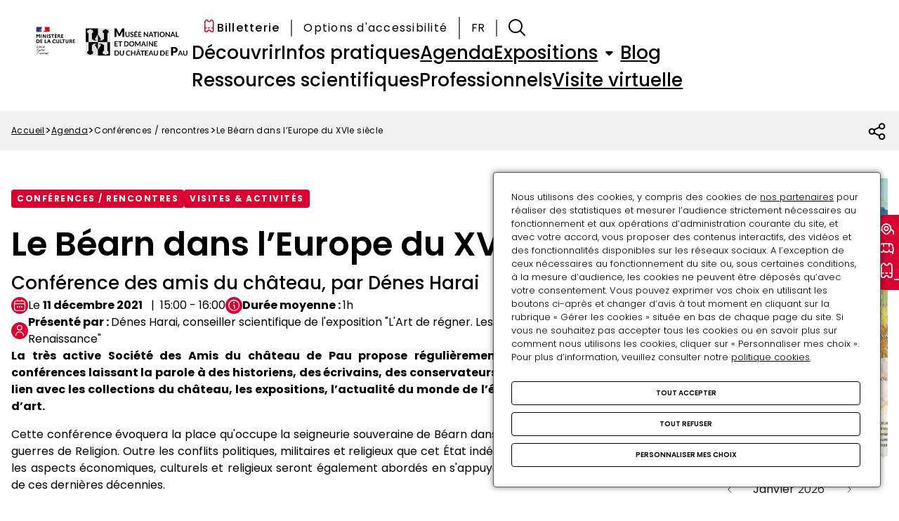

--- FILE ---
content_type: text/html; charset=UTF-8
request_url: https://chateau-pau.fr/agenda/evenement/le-bearn-dans-leurope-du-xvie-siecle
body_size: 16475
content:



<!DOCTYPE html>
<html lang="fr" dir="ltr" style="--primary-font: &quot;Poppins&quot;, sans-serif; --titles-font: &quot;Poppins&quot;, sans-serif;" prefix="content: http://purl.org/rss/1.0/modules/content/  dc: http://purl.org/dc/terms/  foaf: http://xmlns.com/foaf/0.1/  og: http://ogp.me/ns#  rdfs: http://www.w3.org/2000/01/rdf-schema#  schema: http://schema.org/  sioc: http://rdfs.org/sioc/ns#  sioct: http://rdfs.org/sioc/types#  skos: http://www.w3.org/2004/02/skos/core#  xsd: http://www.w3.org/2001/XMLSchema# " data-page-zoom="0">
  <head>
    <meta charset="utf-8" />
<script>var _paq = _paq || [];(function(){var u=(("https:" == document.location.protocol) ? "https://matomo.labrmngp.fr/" : "http://matomo.labrmngp.fr/");_paq.push(["setSiteId", "13"]);_paq.push(["setTrackerUrl", u+"matomo.php"]);_paq.push(["setDoNotTrack", 1]);if (!window.matomo_search_results_active) {_paq.push(["trackPageView"]);}_paq.push(["setIgnoreClasses", ["no-tracking","colorbox"]]);_paq.push(["enableLinkTracking"]);var d=document,g=d.createElement("script"),s=d.getElementsByTagName("script")[0];g.type="text/javascript";g.defer=true;g.async=true;g.src=u+"matomo.js";s.parentNode.insertBefore(g,s);})();</script>
<meta name="description" content="La très active Société des Amis du château de Pau propose régulièrement au public un programme de conférences laissant la parole à des histori" />
<link rel="canonical" href="http://chateau-pau.fr/agenda/evenement/le-bearn-dans-leurope-du-xvie-siecle" />
<meta property="og:title" content="Le Béarn dans l’Europe du XVIe siècle" />
<meta property="og:description" content="La très active Société des Amis du château de Pau propose régulièrement au public un programme de conférences laissant la parole à des histori" />
<meta property="og:image" content="http://chateau-pau.fr/sites/pau/files/2021-11/1920x960.png" />
<meta property="og:image:url" content="http://chateau-pau.fr/sites/pau/files/2021-11/1920x960.png" />
<meta name="Generator" content="Drupal 10 (https://www.drupal.org)" />
<meta name="MobileOptimized" content="width" />
<meta name="HandheldFriendly" content="true" />
<meta name="viewport" content="width=device-width, initial-scale=1.0" />
<script type="application/ld+json">{
    "@context": "https://schema.org",
    "@graph": [
        {
            "@type": "Event",
            "url": "http://chateau-pau.fr/agenda/evenement/le-bearn-dans-leurope-du-xvie-siecle",
            "name": "Le Béarn dans l’Europe du XVIe siècle",
            "description": "La très active Société des Amis du château de Pau propose régulièrement au public un programme de conférences laissant la parole à des histori",
            "eventStatus": "https://schema.org/EventScheduled",
            "image": {
                "@type": "ImageObject",
                "representativeOfPage": "True",
                "url": "http://chateau-pau.fr/sites/pau/files/2021-11/1920x960.png"
            },
            "startDate": "2021-12-11T15:00:00+01:00",
            "endDate": "2021-12-11T16:00:00+01:00",
            "location": {
                "@type": "Place",
                "name": "Musée national et domaine du château de Pau",
                "url": "http://chateau-pau.fr/",
                "address": {
                    "@type": "PostalAddress",
                    "streetAddress": "Rue du Château",
                    "addressLocality": "Pau",
                    "postalCode": "64000"
                }
            },
            "organizer": {
                "@type": "Organization",
                "name": "Musée national et domaine du château de Pau",
                "url": "http://chateau-pau.fr/"
            },
            "eventSchedule": {
                "@type": "Schedule",
                "scheduleTimezone": "Europe/Paris",
                "startDate": "2021-12-11",
                "startTime": "15:00:00",
                "endDate": "2021-12-11",
                "endTime": "16:00:00"
            }
        }
    ]
}</script>
<link rel="icon" href="/sites/pau/files/favicon.PNG" type="image/png" />
<link rel="alternate" hreflang="fr" href="http://chateau-pau.fr/agenda/evenement/le-bearn-dans-leurope-du-xvie-siecle" />

    <title>Le Béarn dans l’Europe du XVIe siècle | Château de Pau</title>

    
    
    <link rel="stylesheet" media="all" href="/musees-napoleonien-africain/sites/pau/files/css/css_bkHYEpqauQlg2fqeDg3-_N_ToE7mz4678RPGvHuL4hI.css?delta=0&amp;language=fr&amp;theme=scn&amp;include=eJxFzkEOwyAMBMAPUXgScoxDnDoYYSO1v284tL3tzmUXn1TYdWRA1FFYW_qluA9tTq2EGyiVMTtIhBNeocOAOqAf9uW_xNn63ITtoBIMW6qiG8jD_C3c6qKM2nYdnrtMW4NktohrvrRMoWCKDJKv-x2kDYwx2NucrlUoOOBpyWE4wUT2-2g87QNjpFBq" />
<link rel="stylesheet" media="all" href="/musees-napoleonien-africain/sites/pau/files/css/css_vVNURXEEz7Xc1oCC5gADPEBnQCnGe6eq8YYxnG4RzWA.css?delta=1&amp;language=fr&amp;theme=scn&amp;include=eJxFzkEOwyAMBMAPUXgScoxDnDoYYSO1v284tL3tzmUXn1TYdWRA1FFYW_qluA9tTq2EGyiVMTtIhBNeocOAOqAf9uW_xNn63ITtoBIMW6qiG8jD_C3c6qKM2nYdnrtMW4NktohrvrRMoWCKDJKv-x2kDYwx2NucrlUoOOBpyWE4wUT2-2g87QNjpFBq" />

    

    <style>
      :root {
        --primary-color: #da002f;
        --button-text-color: #fafafa;
        --button-hover-bg: #7e7e7e;
      }
    </style>
  </head>

  <body class="path-node page-node-type-event">
    <a href="#main-content" class="visually-hidden focusable">
      Aller au contenu principal
    </a>

          
        
    
      <div class="dialog-off-canvas-main-canvas" data-off-canvas-main-canvas>
    <div class="page--content">
  <header role="banner" class="flex flex-spacing-extra-large">
  <div class="branding flex flex-no-spacing">
    <div class="region region-branding">
    
<div id="block-marquedusite" class="block block-plugin-system_branding_block">
  

        <a href="/" rel="home">
      <img src="/sites/pau/files/Logo_bloc_marque_culture_2023.png" alt="Accueil" fetchpriority="high" />
    </a>
      
</div>

</div>

  </div>

  <div class="header-top-contents">
    <div class="burger" tabindex="0" role="button" aria-expanded="false" aria-controls="sidebar-menu" aria-pressed="false">
      <div class="burger__wrapper">
        <span></span>
        <span></span>
        <span></span>
      </div>
    </div>

    <div class="region region-header-top flex flex-align-center flex-justify-right flex-no-spacing">
  

<nav role="navigation" aria-labelledby="block-scn-menutop-menu" id="block-scn-menutop" class="navigation--menu-top">
            
  <h4  class="visually-hidden nav-title typo-subtitle2-medium" aria-hidden="true" tabindex="-1" id="block-scn-menutop-menu">Menu Top</h4>
  

        
        
    
    <ul class="menu flex flex-align-center">
                      <li class="menu-item icon-in-mobile">
                                                            
            <a href="https://billetterie.museesnationaux-scn.grandpalaisrmn.fr/fr" target="_blank" data-mobile-icon="1" link-icon="icon-tickets" class="icon-tickets" title="Ouvrir https://billetterie.museesnationaux-scn.grandpalaisrmn.fr/fr dans un nouvel onglet"><span>Billetterie</span></a>
          
                  </li>
          </ul>
  


  </nav>

<div id="block-scn-confortplus" class="block block-plugin-confort_plus_block">
  

      <div id="scn_confort_plus-accessibility--container">
</div>

  </div>
<div class="language-switcher-language-url block block-language block-language-blocklanguage-interface" id="block-scn-language-switcher" role="navigation">
  
      <span class="typo-uppercase">
      fr
    </span>
  
      <div class="content">
      <ul class="links"><li data-drupal-language="fr" data-drupal-link-system-path="node/893" class="is-active" aria-current="page"><a href="/agenda/evenement/le-bearn-dans-leurope-du-xvie-siecle" class="language-link is-active" aria-label="Changer la langue en fr" hreflang="fr" data-drupal-link-system-path="node/893" aria-current="page">fr</a></li></ul>
    </div>
  </div>


      <button class="search-link icon-search" data-search-url="/search" title="Accéder à la page de recherche" role="button" tabindex="0" aria-expanded="false" aria-pressed="false" aria-controls="sidebar-menu"></button>
  </div>

    <div class="region region-header-menu">
    

<nav role="navigation" aria-labelledby="block-scn-main-menu" id="block-scn-main" class="navigation--main">
            
  <div class="visually-hidden" aria-hidden="true" tabindex="-1" id="block-scn-main-menu">Navigation principale</div>
  

        
        <ul class="menu menu-desktop flex flex-align-center">
      
                              
                  
          <li class="menu-item menu-item--submenu-opener" data-menu-id="04f7bb43-c556-4193-9370-86c93b5d617b">
            <div class="link__wrapper flex flex-align-center flex-spacing-extra-small">
                              <span tabindex="0">Découvrir</span>
                          </div>
          </li>
                                      
                  
          <li class="menu-item menu-item--submenu-opener" data-menu-id="add623e1-450f-42fa-9796-fbdcbc9a2f54">
            <div class="link__wrapper flex flex-align-center flex-spacing-extra-small">
                              <span tabindex="0">Infos pratiques</span>
                          </div>
          </li>
                                      
                  
          <li class="menu-item" data-menu-id="e291d9e5-bb61-4e24-8101-cfba1f35ba1e">
            <div class="link__wrapper flex flex-align-center flex-spacing-extra-small">
                              <a href="/agenda" data-drupal-link-system-path="agenda">Agenda</a>
                                          </div>
          </li>
                                      
                  
          <li class="menu-item menu-item--submenu-opener" data-menu-id="c786eb10-24be-4fbc-ae39-1f214ad9e163">
            <div class="link__wrapper flex flex-align-center flex-spacing-extra-small">
                              <a href="/categorie/expositions" data-drupal-link-system-path="taxonomy/term/329">Expositions</a>
                                  
                  <button
                    class="button-simple menu-opener icon-carret-down"
                    aria-label="Ouvrir le sous-menu de « Expositions »"
                    title="Ouvrir le sous-menu de « Expositions »"
                    aria-pressed="false"
                    aria-controls="sidebar-menu"
                  ></button>
                                          </div>
          </li>
                                      
                  
          <li class="menu-item" data-menu-id="5d15a361-f855-48a1-b0f0-8a2fe3f943f9">
            <div class="link__wrapper flex flex-align-center flex-spacing-extra-small">
                              <a href="/actualites" title="Le blog des actualités du château" data-drupal-link-system-path="actualites">Blog</a>
                                          </div>
          </li>
                                      
                  
          <li class="menu-item menu-item--submenu-opener" data-menu-id="be13eae0-2b97-4b2d-a370-1fad70013358">
            <div class="link__wrapper flex flex-align-center flex-spacing-extra-small">
                              <span tabindex="0">Ressources scientifiques</span>
                          </div>
          </li>
                                      
                  
          <li class="menu-item menu-item--submenu-opener" data-menu-id="5ed52bc3-70cb-4781-9b3e-cb295716376b">
            <div class="link__wrapper flex flex-align-center flex-spacing-extra-small">
                              <span tabindex="0">Professionnels</span>
                          </div>
          </li>
                                      
                  
          <li class="menu-item" data-menu-id="0149359b-904a-401f-a201-62f14846527d">
            <div class="link__wrapper flex flex-align-center flex-spacing-extra-small">
                              <a href="https://chateau-pau.fr/visite-virtuelle">Visite virtuelle</a>
                                          </div>
          </li>
              
          </ul>
  


  </nav>

</div>

  </div>
</header>

<div id="sidebar-menu" class="sidebar-menu flex flex-column flex-spacing-medium" role="dialog" aria-hidden="true" aria-modal="true" aria-label="Menu Latéral">
  <button
    class="button-simple icon-close menu-closer"
    aria-label="Fermer le menu latéral"
    title="Fermer le menu latéral"
  ></button>
  <div class="region region-header-menu-burger-top">
    <div class="language-switcher-language-url block block-language block-language-blocklanguage-interface" id="block-scn-mobile-language-selector" role="navigation">
  
      <span class="typo-uppercase">
      fr
    </span>
  
      <div class="content">
      <ul class="links"><li data-drupal-language="fr" data-drupal-link-system-path="node/893" class="is-active" aria-current="page"><a href="/agenda/evenement/le-bearn-dans-leurope-du-xvie-siecle" class="language-link is-active" aria-label="Changer la langue en fr" hreflang="fr" data-drupal-link-system-path="node/893" aria-current="page">fr</a></li></ul>
    </div>
  </div>

<div class="views-exposed-form block block-plugin-views_exposed_filter_block:search-search_block" data-drupal-selector="views-exposed-form-search-search-block" id="block-scn-search-form">
  

      <form action="/search" method="get" id="views-exposed-form-search-search-block" accept-charset="UTF-8">
  
<div class="js-form-item form-item form-type-textfield js-form-type-textfield form-item-search-api-fulltext js-form-item-search-api-fulltext form-no-label">
        <input placeholder="rechercher" aria-label="Rechercher par mot(s)-clé(s)" title="Rechercher par mot(s)-clé(s)" data-drupal-selector="edit-search-api-fulltext" type="text" id="edit-search-api-fulltext" name="search_api_fulltext" value="" size="30" maxlength="128" class="form-text" />

        </div>
<div data-drupal-selector="edit-actions" class="form-actions js-form-wrapper form-wrapper" id="edit-actions"><input data-drupal-selector="edit-submit-search" type="submit" id="edit-submit-search" value="" class="button js-form-submit form-submit" />
</div>


</form>

  </div>

</div>

  <div class="region region-header-menu-burger-bottom">
    

<nav role="navigation" aria-labelledby="block-scn-mobile-main-menu" id="block-scn-mobile-main" class="navigation--main">
            
  <div class="visually-hidden" aria-hidden="true" tabindex="-1" id="block-scn-mobile-main-menu">Navigation principale</div>
  

        
<div class="sidebar-menu-navigation__wrapper">
          
    
    <ul class="menu flex flex-column flex-spacing-large">
                            
          <li class="menu-item menu-item--expanded menu-item--with-children">
            <div class="link__wrapper flex flex-align-center">
                              <span tabindex="0" class="flex flex-align-center flex-justify-space-between">
                  Découvrir
                  <i class="menu-opener icon-angle-right"></i>
                </span>
                          </div>

                          <div class="sub-menu flex flex-column flex-spacing-large" data-menu-id="04f7bb43-c556-4193-9370-86c93b5d617b">
                <button
                  class="submenu-closer button-simple button-simple--dark icon-arrow-small-left"
                  title="Fermer le sous-menu"
                >
                  <span>Découvrir</span>
                </button>
                        
              
    <ul class="menu flex flex-column flex-spacing-large" data-level="1">
                            
          <li class="menu-item menu-item--expanded menu-item--with-children">
            <div class="link__wrapper flex flex-align-center">
                              <span tabindex="0" class="flex flex-align-center flex-justify-space-between">
                  Le Château
                  <i class="menu-opener icon-angle-right"></i>
                </span>
                          </div>

                          <div class="sub-menu flex flex-column flex-spacing-large" data-menu-id="e156fe2b-acb7-42b1-907b-82842d59be9a">
                <button
                  class="submenu-closer button-simple button-simple--dark icon-arrow-small-left"
                  title="Fermer le sous-menu"
                >
                  <span>Le Château</span>
                </button>
                        
              
    <ul class="menu flex flex-column flex-spacing-large" data-level="2">
                            
          <li class="menu-item">
            <div class="link__wrapper flex flex-align-center">
                              <a href="/lhistoire-du-monument" data-drupal-link-system-path="node/690">L&#039;Histoire du château</a>
                                          </div>

                      </li>
                            
          <li class="menu-item">
            <div class="link__wrapper flex flex-align-center">
                              <a href="/les-salles-du-chateau" data-drupal-link-system-path="node/722">Les salles du château</a>
                                          </div>

                      </li>
                            
          <li class="menu-item">
            <div class="link__wrapper flex flex-align-center">
                              <a href="/un-lieu-des-personnages" title="Un lieu, des personnages célèbres" data-drupal-link-system-path="node/719">Un lieu, des personnages</a>
                                          </div>

                      </li>
                            
          <li class="menu-item">
            <div class="link__wrapper flex flex-align-center">
                              <a href="/collection/les-grandes-figures-du-chateau" data-drupal-link-system-path="node/802">Grandes figures</a>
                                          </div>

                      </li>
                            
          <li class="menu-item">
            <div class="link__wrapper flex flex-align-center">
                              <a href="/grandes-dates" title="Grandes dates dans l&#039;Histoire du château" data-drupal-link-system-path="node/737">Grandes dates</a>
                                          </div>

                      </li>
              </ul>
  
  <div class="region region-header-menu-burger-inside">
      
<div  id="block-scn-billetterie" class="block block-link">
  

                            

  





  <a class="button-filled icon-tickets" target="_blank" href="https://billetterie.museesnationaux-scn.grandpalaisrmn.fr/fr/musee-national-domaine-chateau-pau" title="Ouvrir https://billetterie.museesnationaux-scn.grandpalaisrmn.fr/fr/musee-national-domaine-chateau-pau dans un nouvel onglet">
    
          Réservations
      </a>

  </div>

</div>


              </div>
                      </li>
                            
          <li class="menu-item menu-item--expanded menu-item--with-children">
            <div class="link__wrapper flex flex-align-center">
                              <a href="/les-collections" data-drupal-link-system-path="node/700">Les Collections</a>
                                                    <button
                    class="button-simple menu-opener icon-angle-right"
                    aria-label="Ouvrir le sous-menu de « Les Collections »"
                    title="Ouvrir le sous-menu de « Les Collections »"
                  ></button>
                                          </div>

                          <div class="sub-menu flex flex-column flex-spacing-large" data-menu-id="c56256cb-f3c3-4547-a7a1-a4d0ab0fd179">
                <button
                  class="submenu-closer button-simple button-simple--dark icon-arrow-small-left"
                  title="Fermer le sous-menu"
                >
                  <span>Les Collections</span>
                </button>
                        
              
    <ul class="menu flex flex-column flex-spacing-large" data-level="2">
                            
          <li class="menu-item">
            <div class="link__wrapper flex flex-align-center">
                              <a href="/collection/dix-chefs-doeuvre-0" data-drupal-link-system-path="node/836">Dix Chefs-d’œuvre</a>
                                          </div>

                      </li>
                            
          <li class="menu-item">
            <div class="link__wrapper flex flex-align-center">
                              <a href="/collections" title="" data-drupal-link-system-path="collections">Panorama des collections</a>
                                          </div>

                      </li>
              </ul>
  
  <div class="region region-header-menu-burger-inside">
      
<div  id="block-scn-billetterie" class="block block-link">
  

                            

  





  <a class="button-filled icon-tickets" target="_blank" href="https://billetterie.museesnationaux-scn.grandpalaisrmn.fr/fr/musee-national-domaine-chateau-pau" title="Ouvrir https://billetterie.museesnationaux-scn.grandpalaisrmn.fr/fr/musee-national-domaine-chateau-pau dans un nouvel onglet">
    
          Réservations
      </a>

  </div>

</div>


              </div>
                      </li>
                            
          <li class="menu-item menu-item--expanded menu-item--with-children">
            <div class="link__wrapper flex flex-align-center">
                              <span tabindex="0" class="flex flex-align-center flex-justify-space-between">
                  Le Parc et les jardins
                  <i class="menu-opener icon-angle-right"></i>
                </span>
                          </div>

                          <div class="sub-menu flex flex-column flex-spacing-large" data-menu-id="8d3dfe2a-41fa-4f94-b243-05ece1d7b1ea">
                <button
                  class="submenu-closer button-simple button-simple--dark icon-arrow-small-left"
                  title="Fermer le sous-menu"
                >
                  <span>Le Parc et les jardins</span>
                </button>
                        
              
    <ul class="menu flex flex-column flex-spacing-large" data-level="2">
                            
          <li class="menu-item">
            <div class="link__wrapper flex flex-align-center">
                              <a href="/histoire-du-parc-et-des-jardins" data-drupal-link-system-path="node/728">Histoire du parc et des jardins</a>
                                          </div>

                      </li>
                            
          <li class="menu-item">
            <div class="link__wrapper flex flex-align-center">
                              <a href="/parcours-decouverte-des-arbres-remarquables" data-drupal-link-system-path="node/730">Arbres et espèces remarquables</a>
                                          </div>

                      </li>
              </ul>
  
  <div class="region region-header-menu-burger-inside">
      
<div  id="block-scn-billetterie" class="block block-link">
  

                            

  





  <a class="button-filled icon-tickets" target="_blank" href="https://billetterie.museesnationaux-scn.grandpalaisrmn.fr/fr/musee-national-domaine-chateau-pau" title="Ouvrir https://billetterie.museesnationaux-scn.grandpalaisrmn.fr/fr/musee-national-domaine-chateau-pau dans un nouvel onglet">
    
          Réservations
      </a>

  </div>

</div>


              </div>
                      </li>
                            
          <li class="menu-item">
            <div class="link__wrapper flex flex-align-center">
                              <a href="/programmation-des-evenements-culturels" data-drupal-link-system-path="node/838">La programmation culturelle</a>
                                          </div>

                      </li>
              </ul>
  
  <div class="region region-header-menu-burger-inside">
      
<div  id="block-scn-billetterie" class="block block-link">
  

                            

  





  <a class="button-filled icon-tickets" target="_blank" href="https://billetterie.museesnationaux-scn.grandpalaisrmn.fr/fr/musee-national-domaine-chateau-pau" title="Ouvrir https://billetterie.museesnationaux-scn.grandpalaisrmn.fr/fr/musee-national-domaine-chateau-pau dans un nouvel onglet">
    
          Réservations
      </a>

  </div>

</div>


              </div>
                      </li>
                            
          <li class="menu-item menu-item--expanded menu-item--with-children">
            <div class="link__wrapper flex flex-align-center">
                              <span tabindex="0" class="flex flex-align-center flex-justify-space-between">
                  Infos pratiques
                  <i class="menu-opener icon-angle-right"></i>
                </span>
                          </div>

                          <div class="sub-menu flex flex-column flex-spacing-large" data-menu-id="add623e1-450f-42fa-9796-fbdcbc9a2f54">
                <button
                  class="submenu-closer button-simple button-simple--dark icon-arrow-small-left"
                  title="Fermer le sous-menu"
                >
                  <span>Infos pratiques</span>
                </button>
                        
              
    <ul class="menu flex flex-column flex-spacing-large" data-level="1">
                            
          <li class="menu-item">
            <div class="link__wrapper flex flex-align-center">
                              <a href="/modalites-de-visite" data-drupal-link-system-path="node/537">Modalités de visite</a>
                                          </div>

                      </li>
                            
          <li class="menu-item">
            <div class="link__wrapper flex flex-align-center">
                              <a href="/tarifs" data-drupal-link-system-path="node/799">Tarifs</a>
                                          </div>

                      </li>
                            
          <li class="menu-item">
            <div class="link__wrapper flex flex-align-center">
                              <a href="/acces" title="Comment se rendre au château ?" data-drupal-link-system-path="node/695">Accès</a>
                                          </div>

                      </li>
                            
          <li class="menu-item">
            <div class="link__wrapper flex flex-align-center">
                              <a href="/accessibilite" data-drupal-link-system-path="node/699">Accessibilité</a>
                                          </div>

                      </li>
                            
          <li class="menu-item">
            <div class="link__wrapper flex flex-align-center">
                              <a href="/application-de-visite" data-drupal-link-system-path="node/841">Application de visite</a>
                                          </div>

                      </li>
                            
          <li class="menu-item menu-item--expanded menu-item--with-children">
            <div class="link__wrapper flex flex-align-center">
                              <a href="/services" data-drupal-link-system-path="node/840">Services</a>
                                                    <button
                    class="button-simple menu-opener icon-angle-right"
                    aria-label="Ouvrir le sous-menu de « Services »"
                    title="Ouvrir le sous-menu de « Services »"
                  ></button>
                                          </div>

                          <div class="sub-menu flex flex-column flex-spacing-large" data-menu-id="bde171cd-d9f2-48ae-8c69-07e7aeea7ca5">
                <button
                  class="submenu-closer button-simple button-simple--dark icon-arrow-small-left"
                  title="Fermer le sous-menu"
                >
                  <span>Services</span>
                </button>
                        
              
    <ul class="menu flex flex-column flex-spacing-large" data-level="2">
                            
          <li class="menu-item">
            <div class="link__wrapper flex flex-align-center">
                              <a href="/tous-photographes" title="Les droits des visiteurs à photographier dans les musées" data-drupal-link-system-path="node/744">Tous photographes !</a>
                                          </div>

                      </li>
              </ul>
  
  <div class="region region-header-menu-burger-inside">
      
<div  id="block-scn-billetterie" class="block block-link">
  

                            

  





  <a class="button-filled icon-tickets" target="_blank" href="https://billetterie.museesnationaux-scn.grandpalaisrmn.fr/fr/musee-national-domaine-chateau-pau" title="Ouvrir https://billetterie.museesnationaux-scn.grandpalaisrmn.fr/fr/musee-national-domaine-chateau-pau dans un nouvel onglet">
    
          Réservations
      </a>

  </div>

</div>


              </div>
                      </li>
              </ul>
  
  <div class="region region-header-menu-burger-inside">
      
<div  id="block-scn-billetterie" class="block block-link">
  

                            

  





  <a class="button-filled icon-tickets" target="_blank" href="https://billetterie.museesnationaux-scn.grandpalaisrmn.fr/fr/musee-national-domaine-chateau-pau" title="Ouvrir https://billetterie.museesnationaux-scn.grandpalaisrmn.fr/fr/musee-national-domaine-chateau-pau dans un nouvel onglet">
    
          Réservations
      </a>

  </div>

</div>


              </div>
                      </li>
                            
          <li class="menu-item">
            <div class="link__wrapper flex flex-align-center">
                              <a href="/agenda" data-drupal-link-system-path="agenda">Agenda</a>
                                          </div>

                      </li>
                            
          <li class="menu-item menu-item--expanded menu-item--with-children">
            <div class="link__wrapper flex flex-align-center">
                              <a href="/categorie/expositions" data-drupal-link-system-path="taxonomy/term/329">Expositions</a>
                                                    <button
                    class="button-simple menu-opener icon-angle-right"
                    aria-label="Ouvrir le sous-menu de « Expositions »"
                    title="Ouvrir le sous-menu de « Expositions »"
                  ></button>
                                          </div>

                          <div class="sub-menu flex flex-column flex-spacing-large" data-menu-id="c786eb10-24be-4fbc-ae39-1f214ad9e163">
                <button
                  class="submenu-closer button-simple button-simple--dark icon-arrow-small-left"
                  title="Fermer le sous-menu"
                >
                  <span>Expositions</span>
                </button>
                        
              
    <ul class="menu flex flex-column flex-spacing-large" data-level="1">
                            
          <li class="menu-item">
            <div class="link__wrapper flex flex-align-center">
                              <a href="/categorie/expositions-passees" data-drupal-link-system-path="taxonomy/term/1010">Historique des expositions</a>
                                          </div>

                      </li>
                            
          <li class="menu-item">
            <div class="link__wrapper flex flex-align-center">
                              <a href="/categorie/exposition-actuelle" data-drupal-link-system-path="taxonomy/term/1012">Actuelles et à venir</a>
                                          </div>

                      </li>
              </ul>
  
  <div class="region region-header-menu-burger-inside">
      
<div  id="block-scn-billetterie" class="block block-link">
  

                            

  





  <a class="button-filled icon-tickets" target="_blank" href="https://billetterie.museesnationaux-scn.grandpalaisrmn.fr/fr/musee-national-domaine-chateau-pau" title="Ouvrir https://billetterie.museesnationaux-scn.grandpalaisrmn.fr/fr/musee-national-domaine-chateau-pau dans un nouvel onglet">
    
          Réservations
      </a>

  </div>

</div>


              </div>
                      </li>
                            
          <li class="menu-item">
            <div class="link__wrapper flex flex-align-center">
                              <a href="/actualites" title="Le blog des actualités du château" data-drupal-link-system-path="actualites">Blog</a>
                                          </div>

                      </li>
                            
          <li class="menu-item menu-item--expanded menu-item--with-children">
            <div class="link__wrapper flex flex-align-center">
                              <span tabindex="0" class="flex flex-align-center flex-justify-space-between">
                  Ressources scientifiques
                  <i class="menu-opener icon-angle-right"></i>
                </span>
                          </div>

                          <div class="sub-menu flex flex-column flex-spacing-large" data-menu-id="be13eae0-2b97-4b2d-a370-1fad70013358">
                <button
                  class="submenu-closer button-simple button-simple--dark icon-arrow-small-left"
                  title="Fermer le sous-menu"
                >
                  <span>Ressources scientifiques</span>
                </button>
                        
              
    <ul class="menu flex flex-column flex-spacing-large" data-level="1">
                            
          <li class="menu-item">
            <div class="link__wrapper flex flex-align-center">
                              <a href="/bibliotheque-de-recherche" data-drupal-link-system-path="node/708">Bibliothèque de recherche</a>
                                          </div>

                      </li>
                            
          <li class="menu-item">
            <div class="link__wrapper flex flex-align-center">
                              <a href="/documentation-et-archives" data-drupal-link-system-path="node/733">Documentation et archives</a>
                                          </div>

                      </li>
                            
          <li class="menu-item">
            <div class="link__wrapper flex flex-align-center">
                              <a href="/ressources-en-ligne" data-drupal-link-system-path="node/741">Ressources en ligne</a>
                                          </div>

                      </li>
                            
          <li class="menu-item">
            <div class="link__wrapper flex flex-align-center">
                              <a href="/recherche" data-drupal-link-system-path="node/864">Recherche</a>
                                          </div>

                      </li>
                            
          <li class="menu-item">
            <div class="link__wrapper flex flex-align-center">
                              <a href="/publications-scientifiques" data-drupal-link-system-path="node/734">Publications scientifiques</a>
                                          </div>

                      </li>
              </ul>
  
  <div class="region region-header-menu-burger-inside">
      
<div  id="block-scn-billetterie" class="block block-link">
  

                            

  





  <a class="button-filled icon-tickets" target="_blank" href="https://billetterie.museesnationaux-scn.grandpalaisrmn.fr/fr/musee-national-domaine-chateau-pau" title="Ouvrir https://billetterie.museesnationaux-scn.grandpalaisrmn.fr/fr/musee-national-domaine-chateau-pau dans un nouvel onglet">
    
          Réservations
      </a>

  </div>

</div>


              </div>
                      </li>
                            
          <li class="menu-item menu-item--expanded menu-item--with-children">
            <div class="link__wrapper flex flex-align-center">
                              <span tabindex="0" class="flex flex-align-center flex-justify-space-between">
                  Professionnels
                  <i class="menu-opener icon-angle-right"></i>
                </span>
                          </div>

                          <div class="sub-menu flex flex-column flex-spacing-large" data-menu-id="5ed52bc3-70cb-4781-9b3e-cb295716376b">
                <button
                  class="submenu-closer button-simple button-simple--dark icon-arrow-small-left"
                  title="Fermer le sous-menu"
                >
                  <span>Professionnels</span>
                </button>
                        
              
    <ul class="menu flex flex-column flex-spacing-large" data-level="1">
                            
          <li class="menu-item">
            <div class="link__wrapper flex flex-align-center">
                              <a href="https://chateau-pau.fr/travaux">Appels d’offre et consultations </a>
                                          </div>

                      </li>
                            
          <li class="menu-item">
            <div class="link__wrapper flex flex-align-center">
                              <a href="/groupes" data-drupal-link-system-path="node/698">Voyages organisés</a>
                                          </div>

                      </li>
                            
          <li class="menu-item menu-item--expanded menu-item--with-children">
            <div class="link__wrapper flex flex-align-center">
                              <a href="/enseignants" data-drupal-link-system-path="node/714">Enseignants</a>
                                                    <button
                    class="button-simple menu-opener icon-angle-right"
                    aria-label="Ouvrir le sous-menu de « Enseignants »"
                    title="Ouvrir le sous-menu de « Enseignants »"
                  ></button>
                                          </div>

                          <div class="sub-menu flex flex-column flex-spacing-large" data-menu-id="6fc510af-a246-42be-9b85-338cc1fff9aa">
                <button
                  class="submenu-closer button-simple button-simple--dark icon-arrow-small-left"
                  title="Fermer le sous-menu"
                >
                  <span>Enseignants</span>
                </button>
                        
              
    <ul class="menu flex flex-column flex-spacing-large" data-level="2">
                            
          <li class="menu-item">
            <div class="link__wrapper flex flex-align-center">
                              <a href="/activites-pour-les-classes-offre-culturelle" data-drupal-link-system-path="node/711">Visites, animations et offre culturelle</a>
                                          </div>

                      </li>
                            
          <li class="menu-item">
            <div class="link__wrapper flex flex-align-center">
                              <a href="/ressources-educatives-et-culturelles-en-ligne" data-drupal-link-system-path="node/804">Ressources éducatives et culturelles</a>
                                          </div>

                      </li>
                            
          <li class="menu-item">
            <div class="link__wrapper flex flex-align-center">
                              <a href="/leducation-artistique-et-culturelle" data-drupal-link-system-path="node/805">Projet éducation artistique et culturelle</a>
                                          </div>

                      </li>
                            
          <li class="menu-item menu-item--expanded menu-item--with-children">
            <div class="link__wrapper flex flex-align-center">
                              <a href="/education-artistique-et-culturelle" data-drupal-link-system-path="node/753">EAC - expositions-restitution de travaux d&#039;élèves</a>
                                                    <button
                    class="button-simple menu-opener icon-angle-right"
                    aria-label="Ouvrir le sous-menu de « EAC - expositions-restitution de travaux d&#039;élèves »"
                    title="Ouvrir le sous-menu de « EAC - expositions-restitution de travaux d&#039;élèves »"
                  ></button>
                                          </div>

                          <div class="sub-menu flex flex-column flex-spacing-large" data-menu-id="81584aaa-cfc2-4734-b825-27fdcaa26a7f">
                <button
                  class="submenu-closer button-simple button-simple--dark icon-arrow-small-left"
                  title="Fermer le sous-menu"
                >
                  <span>EAC - expositions-restitution de travaux d&#039;élèves</span>
                </button>
                        
              
    <ul class="menu flex flex-column flex-spacing-large" data-level="3">
                            
          <li class="menu-item">
            <div class="link__wrapper flex flex-align-center">
                              <a href="/tu-crees-tu-le-montres" data-drupal-link-system-path="node/751">2016 - Tu crées, tu le montres!</a>
                                          </div>

                      </li>
                            
          <li class="menu-item">
            <div class="link__wrapper flex flex-align-center">
                              <a href="/veux-tu-mon-portrait" data-drupal-link-system-path="node/754">2017 - Veux-tu mon portrait?</a>
                                          </div>

                      </li>
                            
          <li class="menu-item">
            <div class="link__wrapper flex flex-align-center">
                              <a href="/les-ecoliers-lassaut-du-chateau" data-drupal-link-system-path="node/757">2018 - Les écoliers à l&#039;assaut du château</a>
                                          </div>

                      </li>
                            
          <li class="menu-item">
            <div class="link__wrapper flex flex-align-center">
                              <a href="/pouvoir-demo" data-drupal-link-system-path="node/758">2019 - Pouvoir démo</a>
                                          </div>

                      </li>
              </ul>
  
  <div class="region region-header-menu-burger-inside">
      
<div  id="block-scn-billetterie" class="block block-link">
  

                            

  





  <a class="button-filled icon-tickets" target="_blank" href="https://billetterie.museesnationaux-scn.grandpalaisrmn.fr/fr/musee-national-domaine-chateau-pau" title="Ouvrir https://billetterie.museesnationaux-scn.grandpalaisrmn.fr/fr/musee-national-domaine-chateau-pau dans un nouvel onglet">
    
          Réservations
      </a>

  </div>

</div>


              </div>
                      </li>
              </ul>
  
  <div class="region region-header-menu-burger-inside">
      
<div  id="block-scn-billetterie" class="block block-link">
  

                            

  





  <a class="button-filled icon-tickets" target="_blank" href="https://billetterie.museesnationaux-scn.grandpalaisrmn.fr/fr/musee-national-domaine-chateau-pau" title="Ouvrir https://billetterie.museesnationaux-scn.grandpalaisrmn.fr/fr/musee-national-domaine-chateau-pau dans un nouvel onglet">
    
          Réservations
      </a>

  </div>

</div>


              </div>
                      </li>
                            
          <li class="menu-item">
            <div class="link__wrapper flex flex-align-center">
                              <a href="/centres-de-loisirs" data-drupal-link-system-path="node/706">Centres de loisirs</a>
                                          </div>

                      </li>
                            
          <li class="menu-item menu-item--expanded menu-item--with-children">
            <div class="link__wrapper flex flex-align-center">
                              <a href="/relais-du-champ-social" data-drupal-link-system-path="node/538">Relais du champ social</a>
                                                    <button
                    class="button-simple menu-opener icon-angle-right"
                    aria-label="Ouvrir le sous-menu de « Relais du champ social »"
                    title="Ouvrir le sous-menu de « Relais du champ social »"
                  ></button>
                                          </div>

                          <div class="sub-menu flex flex-column flex-spacing-large" data-menu-id="642f23e3-8913-4d14-aacf-809f04abc563">
                <button
                  class="submenu-closer button-simple button-simple--dark icon-arrow-small-left"
                  title="Fermer le sous-menu"
                >
                  <span>Relais du champ social</span>
                </button>
                        
              
    <ul class="menu flex flex-column flex-spacing-large" data-level="2">
                            
          <li class="menu-item">
            <div class="link__wrapper flex flex-align-center">
                              <a href="https://chateau-pau.fr/public-du-champ-social">Relais du champ social</a>
                                          </div>

                      </li>
                            
          <li class="menu-item">
            <div class="link__wrapper flex flex-align-center">
                              <a href="/cest-mon-patrimoine" title="C&#039;est mon patrimoine!" data-drupal-link-system-path="node/745">C&#039;est mon patrimoine! (ex Portes du temps)</a>
                                          </div>

                      </li>
              </ul>
  
  <div class="region region-header-menu-burger-inside">
      
<div  id="block-scn-billetterie" class="block block-link">
  

                            

  





  <a class="button-filled icon-tickets" target="_blank" href="https://billetterie.museesnationaux-scn.grandpalaisrmn.fr/fr/musee-national-domaine-chateau-pau" title="Ouvrir https://billetterie.museesnationaux-scn.grandpalaisrmn.fr/fr/musee-national-domaine-chateau-pau dans un nouvel onglet">
    
          Réservations
      </a>

  </div>

</div>


              </div>
                      </li>
                            
          <li class="menu-item menu-item--expanded menu-item--with-children">
            <div class="link__wrapper flex flex-align-center">
                              <a href="/espace-presse" data-drupal-link-system-path="node/692">Presse, photographes et sociétés de production</a>
                                                    <button
                    class="button-simple menu-opener icon-angle-right"
                    aria-label="Ouvrir le sous-menu de « Presse, photographes et sociétés de production »"
                    title="Ouvrir le sous-menu de « Presse, photographes et sociétés de production »"
                  ></button>
                                          </div>

                          <div class="sub-menu flex flex-column flex-spacing-large" data-menu-id="973cd993-86d7-43c5-83cb-a5cf773141f6">
                <button
                  class="submenu-closer button-simple button-simple--dark icon-arrow-small-left"
                  title="Fermer le sous-menu"
                >
                  <span>Presse, photographes et sociétés de production</span>
                </button>
                        
              
    <ul class="menu flex flex-column flex-spacing-large" data-level="2">
                            
          <li class="menu-item">
            <div class="link__wrapper flex flex-align-center">
                              <a href="/" title="" data-drupal-link-system-path="&lt;front&gt;">Prises de vues et tournages</a>
                                          </div>

                      </li>
              </ul>
  
  <div class="region region-header-menu-burger-inside">
      
<div  id="block-scn-billetterie" class="block block-link">
  

                            

  





  <a class="button-filled icon-tickets" target="_blank" href="https://billetterie.museesnationaux-scn.grandpalaisrmn.fr/fr/musee-national-domaine-chateau-pau" title="Ouvrir https://billetterie.museesnationaux-scn.grandpalaisrmn.fr/fr/musee-national-domaine-chateau-pau dans un nouvel onglet">
    
          Réservations
      </a>

  </div>

</div>


              </div>
                      </li>
                            
          <li class="menu-item menu-item--expanded menu-item--with-children">
            <div class="link__wrapper flex flex-align-center">
                              <a href="/evenements-prives-au-chateau" data-drupal-link-system-path="node/696">Evénements privés au château</a>
                                                    <button
                    class="button-simple menu-opener icon-angle-right"
                    aria-label="Ouvrir le sous-menu de « Evénements privés au château »"
                    title="Ouvrir le sous-menu de « Evénements privés au château »"
                  ></button>
                                          </div>

                          <div class="sub-menu flex flex-column flex-spacing-large" data-menu-id="bf48bd77-ad50-40b4-9828-15e6be7012d8">
                <button
                  class="submenu-closer button-simple button-simple--dark icon-arrow-small-left"
                  title="Fermer le sous-menu"
                >
                  <span>Evénements privés au château</span>
                </button>
                        
              
    <ul class="menu flex flex-column flex-spacing-large" data-level="2">
                            
          <li class="menu-item">
            <div class="link__wrapper flex flex-align-center">
                              <a href="/location-despaces" data-drupal-link-system-path="node/704">Evénements privés au château</a>
                                          </div>

                      </li>
              </ul>
  
  <div class="region region-header-menu-burger-inside">
      
<div  id="block-scn-billetterie" class="block block-link">
  

                            

  





  <a class="button-filled icon-tickets" target="_blank" href="https://billetterie.museesnationaux-scn.grandpalaisrmn.fr/fr/musee-national-domaine-chateau-pau" title="Ouvrir https://billetterie.museesnationaux-scn.grandpalaisrmn.fr/fr/musee-national-domaine-chateau-pau dans un nouvel onglet">
    
          Réservations
      </a>

  </div>

</div>


              </div>
                      </li>
                            
          <li class="menu-item menu-item--expanded menu-item--with-children">
            <div class="link__wrapper flex flex-align-center">
                              <a href="/devenir-partenaire" data-drupal-link-system-path="node/701">Mécènes et partenaires</a>
                                                    <button
                    class="button-simple menu-opener icon-angle-right"
                    aria-label="Ouvrir le sous-menu de « Mécènes et partenaires »"
                    title="Ouvrir le sous-menu de « Mécènes et partenaires »"
                  ></button>
                                          </div>

                          <div class="sub-menu flex flex-column flex-spacing-large" data-menu-id="b1d093b9-fcde-44f4-84de-0f32084d9e76">
                <button
                  class="submenu-closer button-simple button-simple--dark icon-arrow-small-left"
                  title="Fermer le sous-menu"
                >
                  <span>Mécènes et partenaires</span>
                </button>
                        
              
    <ul class="menu flex flex-column flex-spacing-large" data-level="2">
                            
          <li class="menu-item">
            <div class="link__wrapper flex flex-align-center">
                              <a href="/societe-des-amis-du-chateau-de-pau" data-drupal-link-system-path="node/718">Amis du musée</a>
                                          </div>

                      </li>
                            
          <li class="menu-item">
            <div class="link__wrapper flex flex-align-center">
                              <a href="/nos-partenaires-et-mecenes" data-drupal-link-system-path="node/694">Nos partenaires et mécènes</a>
                                          </div>

                      </li>
              </ul>
  
  <div class="region region-header-menu-burger-inside">
      
<div  id="block-scn-billetterie" class="block block-link">
  

                            

  





  <a class="button-filled icon-tickets" target="_blank" href="https://billetterie.museesnationaux-scn.grandpalaisrmn.fr/fr/musee-national-domaine-chateau-pau" title="Ouvrir https://billetterie.museesnationaux-scn.grandpalaisrmn.fr/fr/musee-national-domaine-chateau-pau dans un nouvel onglet">
    
          Réservations
      </a>

  </div>

</div>


              </div>
                      </li>
              </ul>
  
  <div class="region region-header-menu-burger-inside">
      
<div  id="block-scn-billetterie" class="block block-link">
  

                            

  





  <a class="button-filled icon-tickets" target="_blank" href="https://billetterie.museesnationaux-scn.grandpalaisrmn.fr/fr/musee-national-domaine-chateau-pau" title="Ouvrir https://billetterie.museesnationaux-scn.grandpalaisrmn.fr/fr/musee-national-domaine-chateau-pau dans un nouvel onglet">
    
          Réservations
      </a>

  </div>

</div>


              </div>
                      </li>
                            
          <li class="menu-item">
            <div class="link__wrapper flex flex-align-center">
                              <a href="https://chateau-pau.fr/visite-virtuelle">Visite virtuelle</a>
                                          </div>

                      </li>
              </ul>
  
  <div class="region region-header-menu-burger-inside">
      
<div  id="block-scn-billetterie" class="block block-link">
  

                            

  





  <a class="button-filled icon-tickets" target="_blank" href="https://billetterie.museesnationaux-scn.grandpalaisrmn.fr/fr/musee-national-domaine-chateau-pau" title="Ouvrir https://billetterie.museesnationaux-scn.grandpalaisrmn.fr/fr/musee-national-domaine-chateau-pau dans un nouvel onglet">
    
          Réservations
      </a>

  </div>

</div>


</div>


  </nav>

</div>

</div>

  <main class="main-wrapper" role="main">
    <div id="main-content" class="main-content">
      <div class="region region-pre-content">
    
  
	
  <div  id="block-scn-quick-access-links" class="block-quick-access">
    

    <ul class="block__wrapper">
              <li>
          
  
  

  





  <a class="quick-access-link" target="_self" href=/acces>
    
            <i class="icon-location"></i>
  <span class="link-title">Accès</span>

      </a>


        </li>
              <li>
          
  
  

  





  <a class="quick-access-link" target="_self" href=/librairie-boutique>
    
            <i class="icon-shop"></i>
  <span class="link-title">Boutique-Librairie du musée</span>

      </a>


        </li>
              <li>
          
  
  

  





  <a class="quick-access-link" target="_blank" href="https://billetterie.museesnationaux-scn.grandpalaisrmn.fr/fr" title="Ouvrir https://billetterie.museesnationaux-scn.grandpalaisrmn.fr/fr dans un nouvel onglet">
    
            <i class="icon-tickets"></i>
  <span class="link-title">Billetterie</span>

      </a>


        </li>
          </ul>

    <div class="quick-access-toggle">
      <div class="icon-quick-access rounded"></div>
    </div>
  </div>

                    
</div>

      <div class="region region-content">
    <div data-drupal-messages-fallback class="hidden"></div>

<article  about="/agenda/evenement/le-bearn-dans-leurope-du-xvie-siecle" class="node node--event node--view-mode--full">
  

      <div  class="page-header article-header">
      <div class="top-header background cover">
        
  
  
        <div class="media media-image media-image--default">
                <div class="media-image--container">
              <div class="media-action-buttons ">
          <button
            class="button-filled button-filled--dark button-icon icon-zoom open-popin-button hidden"
            title="Agrandir l'image"
            aria-label="Agrandir l'image"
            aria-haspopup="dialog"
            aria-expanded="false"
            aria-pressed="false"
            aria-hidden="true"
            tabindex="-1"
          ></button>
                  </div>

                        
                                    
                                        <picture>
                  <source srcset="/sites/pau/files/styles/w1920_extra_wide/public/2021-11/1920x960.webp?itok=NeaHGOcj 1x" media="all and (min-width: 1200px)" type="image/webp" width="1920" height="960"/>
              <source srcset="/sites/pau/files/styles/w1200_wide/public/2021-11/1920x960.webp?itok=SYDHZ68w 1x" media="all and (min-width: 990px) and (max-width: 1199px)" type="image/webp" width="1200" height="600"/>
              <source srcset="/sites/pau/files/styles/w990_tablet/public/2021-11/1920x960.webp?itok=qvnwQfgm 1x" media="all and (min-width: 768px) and (max-width: 989px)" type="image/webp" width="990" height="495"/>
              <source srcset="/sites/pau/files/styles/w768_mobile/public/2021-11/1920x960.webp?itok=yroRbuje 1x" media="all and (max-width: 767px)" type="image/webp" width="768" height="384"/>
              <source srcset="/sites/pau/files/styles/w1920_extra_wide/public/2021-11/1920x960.png?itok=NeaHGOcj 1x" media="all and (min-width: 1200px)" type="image/png" width="1920" height="960"/>
              <source srcset="/sites/pau/files/styles/w1200_wide/public/2021-11/1920x960.png?itok=SYDHZ68w 1x" media="all and (min-width: 990px) and (max-width: 1199px)" type="image/png" width="1200" height="600"/>
              <source srcset="/sites/pau/files/styles/w990_tablet/public/2021-11/1920x960.png?itok=qvnwQfgm 1x" media="all and (min-width: 768px) and (max-width: 989px)" type="image/png" width="990" height="495"/>
              <source srcset="/sites/pau/files/styles/w768_mobile/public/2021-11/1920x960.png?itok=yroRbuje 1x" media="all and (max-width: 767px)" type="image/png" width="768" height="384"/>
                  <img loading="eager" aria-hidden="true" tabindex="-1" width="1920" height="960" src="/sites/pau/files/styles/w1920_extra_wide/public/2021-11/1920x960.png?itok=NeaHGOcj" alt="BAND_conf_amis_du_chateau" typeof="foaf:Image" />

  </picture>


        

                    </div>
            </div>

    </div>
    <div class="bottom-header">
    <div class="limited-content flex flex-responsive-gap flex-justify-space-between flex-align-center">
        <nav class="breadcrumb" aria-labelledby="system-breadcrumb">
    <p id="system-breadcrumb" class="visually-hidden">Fil d'Ariane</p>

    <ol class="flex flex-spacing-extra-small">
              <li class="flex flex-align-center flex-spacing-extra-small">
                      <a href="/">Accueil</a>
                  </li>
              <li class="flex flex-align-center flex-spacing-extra-small">
                      <a href="/agenda">Agenda</a>
                  </li>
              <li class="flex flex-align-center flex-spacing-extra-small">
                      <span>Conférences / rencontres</span>
                  </li>
              <li class="flex flex-align-center flex-spacing-extra-small">
                      <span>Le Béarn dans l’Europe du XVIe siècle</span>
                  </li>
          </ol>
  </nav>


              <div class="social-share-block">
  <div class="block__wrapper">
    <button
      class="share-button icon-share button-simple"
      aria-expanded="false"
      aria-label="Ouvrir la liste des réseaux sociaux"
      title="Ouvrir la liste des réseaux sociaux"
    ></button>
    
<div class="block block-plugin-social_sharing_block">
  

      

<div class="social-media-sharing">
  <ul class="">
                    <li>
        <a    target="_blank"  rel="noopener noreferrer"  class="facebook-share share"   href="http://www.facebook.com/share.php?u=http://chateau-pau.fr/agenda/evenement/le-bearn-dans-leurope-du-xvie-siecle&amp;title=Le Béarn dans l’Europe du XVIe siècle"
          title="Facebook">
                      <img alt="Facebook" src="http://chateau-pau.fr/modules/contrib/social_media/icons/facebook_share.svg">
                  </a>

      </li>
                <li>
        <a    target="_blank"  rel="noopener noreferrer"  class="linkedin share"   href="http://www.linkedin.com/shareArticle?mini=true&amp;url=http://chateau-pau.fr/agenda/evenement/le-bearn-dans-leurope-du-xvie-siecle&amp;title=Le Béarn dans l’Europe du XVIe siècle&amp;source=http://chateau-pau.fr/agenda/evenement/le-bearn-dans-leurope-du-xvie-siecle"
          title="Linkedin">
                      <img alt="Linkedin" src="http://chateau-pau.fr/modules/contrib/social_media/icons/linkedin.svg">
                  </a>

      </li>
                <li>
        <a    target="_blank"  rel="noopener noreferrer"  class="twitter share"   href="https://twitter.com/intent/tweet?url=http://chateau-pau.fr/agenda/evenement/le-bearn-dans-leurope-du-xvie-siecle&amp;hashtags=Hashtag"
          title="Twitter">
                      <img alt="Twitter" src="http://chateau-pau.fr/modules/contrib/social_media/icons/twitter.svg">
                  </a>

      </li>
                <li>
        <a    target="blank"  rel="noopener noreferrer"  class="whatsapp share"   href="https://wa.me/?text=Check this out : http://chateau-pau.fr/agenda/evenement/le-bearn-dans-leurope-du-xvie-siecle"
          title="Whatsapp">
                      <img alt="Whatsapp" src="http://chateau-pau.fr/modules/contrib/social_media/icons/whatsapp.svg">
                  </a>

      </li>
      </ul>
</div>


  </div>

  </div>
</div>
          </div>
  </div>
</div>


  
  <div class="article-content limited-content flex flex-column flex-no-spacing">
    
                    
    
    
              
    
              

  <div class="paragraph paragraph--layout-sidebar paragraph--view-mode--full paragraph--layout">
    
    <div class="paragraph__content">
            <div class="content modular-content">
              <div class="flex flex-column flex-spacing-small">
                  <ul class="event-tags flex flex-spacing-extra-small flex-wrap">
                                        <li>  




  
  <a href="/type-evenement/conferences-rencontres"  aria-label="Accéder à la liste : Conférences / rencontres" class="token primary event_type primary">
          Conférences / rencontres
  
  </a>
</li>
                                                                      <li>  




  
  <a href="/categorie/visites-activites"  aria-label="Accéder à la liste : Visites &amp; activités" class="token primary category">
          Visites &amp; Activités
  
  </a>

</li>
                                    </ul>
                <div class="title__wrapper flex flex-column flex-spacing-extra-small">
  <h1 class="responsive">Le Béarn dans l’Europe du XVIe siècle</h1>

        <h2 class="subtitle typo-subtitle1-medium responsive wysiwyg-content">Conférence des amis du château, par Dénes Harai</h2>
  </div>
      </div>

      <div class="event-attribute-group-wrapper">
                  <div class="event-attribute-group event-duration">
            <i class="icon icon-calendar rounded"></i>
            <div class="contents">
                              <div class="event-info">
                                                                                <p>Le <b>11 décembre 2021</b></p>
                                                      </div>
                                            <div class="event-info strong"><p>15:00 - 16:00</p></div>
                          </div>
          </div>
        
                                                  <div class="event-attribute-group event-other-info">
            <i class="icon icon-info rounded"></i>
            <div class="contents">
                              <div class="event-info">
                  <p>
                    <span class="event-details__label">Durée moyenne</span>
                    <span class="event-details__value">1h</span>
                  </p>
                </div>
                                                        </div>
          </div>
        
                  <div class="event-attribute-group event-presenter">
            <i class="icon icon-user rounded"></i>
            <div class="contents">
              <div class="event-info">
                <p>
                  <span class="event-details__label">Présenté par</span>
                  <span class="event-details__value">Dénes Harai, conseiller scientifique de l&#039;exposition &quot;L&#039;Art de régner. Les souverains de Navarre à la Renaissance&quot;</span>
                </p>
              </div>

              
                          </div>
          </div>
              </div>

      

  <div class="paragraph paragraph--wysiwyg paragraph--view-mode--default">
    
    <div class="paragraph__content wysiwyg-content">
          

        <p class="text-align-justify"><strong>La très active Société des Amis du château de Pau propose régulièrement au public un programme de conférences laissant la parole à des historiens, des écrivains, des conservateurs, etc., autour de thématiques en lien avec les collections du château, les expositions, l’actualité du monde de l’édition d’ouvrages historiques et d’art. </strong></p>

<p class="text-align-justify">Cette conférence évoquera la place qu'occupe la seigneurie souveraine de Béarn dans l'Europe des guerres d'Italie et des guerres de Religion. Outre les conflits politiques, militaires et religieux que cet État indépendant traverse à la Renaissance, les aspects économiques, culturels et religieux seront également abordés en s'appuyant sur l'historiographie renouvelée de ces dernières décennies.</p>

<p class="text-align-justify">Dénes Harai est docteur en histoire (Université Paris 1 Panthéon-Sorbonne, 2009) et chercheur au laboratoire ITEM de l'Université de Pau et des Pays de l'Adour. Il est le secrétaire scientifique du projet ANR AcRoNavarre (Actes royaux de Navarre, 1484-1594).</p>

<p><strong><span style="color:#c0392b;">Cette conférence fera l'objet d'une captation d'images</span> et sera mise en ligne très prochainement sur le site du internet du château de Pau, pour ceux qui n'auraient pu assister à la conférence.</strong></p>

<p><span style="color:#c0392b;"><em><strong>Conférence filmée.</strong></em></span></p>

<div class="media media--youtube">
  </div>


<p>&nbsp;</p>


  
      </div>
  </div>


              <div class="useful-information-wrapper flex flex-spacing-extra-large">
          

  <div class="paragraph paragraph--custom-useful-information paragraph--view-mode--default">
    
    <div class="paragraph__content">
        <div class="heading flex flex-spacing-extra-small flex-align-center typo-text-color-primary">
      <span class="icon icon-clock"></span>
    <p class="title typo-subtitle2-medium">Horaires d’ouverture</p>
</div>
<div class="body wysiwyg-content">
          <p>15h</p>

</div>
    </div>
  </div>


  <div class="paragraph paragraph--custom-useful-information paragraph--view-mode--default">
    
    <div class="paragraph__content">
        <div class="heading flex flex-spacing-extra-small flex-align-center typo-text-color-primary">
      <span class="icon icon-tickets"></span>
    <p class="title typo-subtitle2-medium">Tarifs</p>
</div>
<div class="body wysiwyg-content">
          <p><strong>Gratuit </strong>- Jauge réduite, <strong>réservation obligatoire au 06 44 08 76 37 </strong>- Port du masque et pass sanitaire obligatoires<br>
<strong>&nbsp; </strong></p>

</div>
    </div>
  </div>

        </div>
      
      
          

        
      </div>
      <div class="sidebar modular-content ">
                                      <div class="event-poster">
                      
  
  
        <div class="media media-image media-image--default">
                <div class="media-image--container">
              <div class="media-action-buttons ">
          <button
            class="button-filled button-filled--dark button-icon icon-zoom open-popin-button hidden"
            title="Agrandir l'image"
            aria-label="Agrandir l'image"
            aria-haspopup="dialog"
            aria-expanded="false"
            aria-pressed="false"
            aria-hidden="true"
            tabindex="-1"
          ></button>
                  </div>

                        
                                    
                                        <picture>
                  <source srcset="/sites/pau/files/styles/w1920_extra_wide/public/2021-11/Affiche_Conf_amis_11_dec_2021.webp?itok=fthij7C3 1x" media="all and (min-width: 1200px)" type="image/webp" width="1920" height="2679"/>
              <source srcset="/sites/pau/files/styles/w1200_wide/public/2021-11/Affiche_Conf_amis_11_dec_2021.webp?itok=xFNzuStl 1x" media="all and (min-width: 990px) and (max-width: 1199px)" type="image/webp" width="1200" height="1674"/>
              <source srcset="/sites/pau/files/styles/w990_tablet/public/2021-11/Affiche_Conf_amis_11_dec_2021.webp?itok=MreOdukI 1x" media="all and (min-width: 768px) and (max-width: 989px)" type="image/webp" width="990" height="1381"/>
              <source srcset="/sites/pau/files/styles/w768_mobile/public/2021-11/Affiche_Conf_amis_11_dec_2021.webp?itok=Ho-jlEps 1x" media="all and (max-width: 767px)" type="image/webp" width="768" height="1072"/>
              <source srcset="/sites/pau/files/styles/w1920_extra_wide/public/2021-11/Affiche_Conf_amis_11_dec_2021.png?itok=fthij7C3 1x" media="all and (min-width: 1200px)" type="image/png" width="1920" height="2679"/>
              <source srcset="/sites/pau/files/styles/w1200_wide/public/2021-11/Affiche_Conf_amis_11_dec_2021.png?itok=xFNzuStl 1x" media="all and (min-width: 990px) and (max-width: 1199px)" type="image/png" width="1200" height="1674"/>
              <source srcset="/sites/pau/files/styles/w990_tablet/public/2021-11/Affiche_Conf_amis_11_dec_2021.png?itok=MreOdukI 1x" media="all and (min-width: 768px) and (max-width: 989px)" type="image/png" width="990" height="1381"/>
              <source srcset="/sites/pau/files/styles/w768_mobile/public/2021-11/Affiche_Conf_amis_11_dec_2021.png?itok=Ho-jlEps 1x" media="all and (max-width: 767px)" type="image/png" width="768" height="1072"/>
                  <img loading="eager" aria-hidden="true" tabindex="-1" width="1920" height="2679" src="/sites/pau/files/styles/w1920_extra_wide/public/2021-11/Affiche_Conf_amis_11_dec_2021.png?itok=fthij7C3" alt="affiche_conference" typeof="foaf:Image" />

  </picture>


        

                    </div>
            </div>

  
            </div>
          
                      <div class="calendar__wrapper" aria-hidden="true" tabindex="-1">
              <div id="event-calendar"></div>
            </div>
          
          
          
          <div class="call-to-action">
  
  
  </div>

          
          
        
        

                                

        
      </div>
        </div>
  </div>
    
    
          
    
    
<div id="popin"  data-popin-key="node_popin" class="popin" role="dialog" aria-hidden="true" aria-modal="true" aria-label="Affichage de l'image en pleine taille">
  <div class="popin-contents">
    <button
      class="popin-close icon-close"
      aria-label="Fermer la popin"
      title="Fermer la popin"
      role="button"
      tabindex="0"
    ></button>
    <div class="popin__container">
                </div>
    <div class="popin__outer_container">
                </div>
  </div>
</div>

  
    
<div id="popin"  data-popin-key="node_popin" class="popin" role="dialog" aria-hidden="true" aria-modal="true" aria-label="Affichage de l'image en pleine taille">
  <div class="popin-contents">
    <button
      class="popin-close icon-close"
      aria-label="Fermer la popin"
      title="Fermer la popin"
      role="button"
      tabindex="0"
    ></button>
    <div class="popin__container">
                </div>
    <div class="popin__outer_container">
                </div>
  </div>
</div>
  </div>

  </article>

</div>

    </div>

      </main>

  <footer role="contentinfo">
      <div class="region region-pre-footer">
      <div class="newsletter-block">
    <div class="block__wrapper flex flex-spacing-large flex-align-center flex-justify-space-between">
      <div class="title__wrapper flex flex-align-center">
        <i class="icon-contact"></i>
        <div class="text">
          <h2 class="typo-h4-medium">Restons en contact</h2>
          <p>Inscrivez-vous !</p>
        </div>
      </div>
      <form action="/agenda/evenement/le-bearn-dans-leurope-du-xvie-siecle" method="post" id="frm-subscribenewsletter" accept-charset="UTF-8">
  
<div class="js-form-item form-item form-type-email js-form-type-email form-item-email js-form-item-email">
      <label for="edit-email" class="js-form-required form-required">Adresse e-mail</label>
        <input placeholder="Saisissez votre adresse e-mail" aria-invalid="false" aria-errormessage="edit-email-error-message" aria-describedby="edit-email--description" data-drupal-selector="edit-email" type="email" id="edit-email" name="email" value="" size="60" maxlength="254" class="form-email required" required="required" />

            <div id="edit-email--description" class="description">
      <p>Format attendu : nom@domaine.fr</p>
    </div>
  </div>
<p class="error-message" aria-hidden="true" id="edit-email-error-message" data-drupal-selector="errortarget">Pas d'erreur</p>
<input autocomplete="off" data-drupal-selector="form-vmuhjdtfrpa0qoz9hslfrc6mg42yi3xni8nj82yjzc8" type="hidden" name="form_build_id" value="form-vMuhjdTFRpA0qOz9hslFRC6MG42Yi3XNi8NJ82YJzc8" />
<input data-drupal-selector="edit-frm-subscribenewsletter" type="hidden" name="form_id" value="frm-subscribenewsletter" />
<div class="url-textfield js-form-wrapper form-wrapper" style="display: none !important;">
<div class="js-form-item form-item form-type-textfield js-form-type-textfield form-item-url js-form-item-url">
      <label for="edit-url">Leave this field blank</label>
        <input autocomplete="off" data-drupal-selector="edit-url" type="text" id="edit-url" name="url" value="" size="20" maxlength="128" class="form-text" />

        </div>
</div>
<div data-drupal-selector="edit-actions" class="form-actions js-form-wrapper form-wrapper" id="edit-actions--2"><input aria-label="S&#039;inscrire à la newsletter" data-drupal-selector="edit-button" type="submit" id="edit-button" name="op" value="S&#039;inscrire" class="button js-form-submit form-submit" />
</div>

</form>

    </div>
  </div>

</div>

  
  <div class="footer__wrapper">
    <div class="limited-content">
      <div class="region region-footer-top">
    
<div id="block-scn-museum-address" class="block block-address block-plugin-block_content:79d110f8-f31d-4ee0-b9aa-2c761c947da2">
  

      <div class="block__wrapper flex flex-column">
      <h3 class="title museum-name typo-h4-medium">Musée national et domaine du château de Pau</h3>
          </div>
  </div>


<nav role="navigation" aria-labelledby="block-scn-menu-footer-menu" id="block-scn-menu-footer" class="navigation--footer">
            
  <h4  class="visually-hidden nav-title typo-subtitle2-medium" aria-hidden="true" tabindex="-1" id="block-scn-menu-footer-menu">Pied de page</h4>
  

        
        
    
    <ul class="menu flex flex-align-center">
                      <li class="menu-item">
                                  
            <a href="/musees-napoleonien-africain/contacts" data-drupal-link-system-path="node/740"><span>Contacts</span></a>
          
                  </li>
                      <li class="menu-item">
                                  
            <a href="/musees-napoleonien-africain/devenir-partenaire" title="" data-drupal-link-system-path="node/701"><span>Soutenir le musée</span></a>
          
                  </li>
                      <li class="menu-item">
                                  
            <a href="/musees-napoleonien-africain/tous-photographes" data-drupal-link-system-path="node/744"><span>Charte Tous photographes</span></a>
          
                  </li>
                      <li class="menu-item">
                                  
            <a href="/musees-napoleonien-africain/librairie-boutique" title="" data-drupal-link-system-path="node/693"><span>Librairie-Boutique</span></a>
          
                  </li>
          </ul>
  


  </nav>

</div>

      <div class="region region-footer-bottom">
    
<div id="block-scn-footer-logos" class="block block-footer_logo block-plugin-block_content:bcea75c7-f164-4ef0-9870-3c1c146bc5f1">
  

        <div>
          <div class="paragraph paragraph--logo">
  
  

  





  <a target="_blank" href="https://chateau-pau.fr/" title="Ouvrir https://chateau-pau.fr/ dans un nouvel onglet">
    
                <div class="media">        <img loading="lazy" src="/musees-napoleonien-africain/sites/pau/files/styles/logo/public/icons/Logo_bloc_marque_culture_2023_0.png?itok=3bWfq4Pb" width="350" height="117" alt="Bloc_marque_ministère_de_la_culture" typeof="foaf:Image">



  </div>

  
      </a>

</div>

          <div class="paragraph paragraph--logo">
  
  

  





  <a target="_blank" href="https://www.rmngp.fr/" title="Ouvrir https://www.rmngp.fr/ dans un nouvel onglet">
    
                <div class="media">        <img loading="lazy" src="/musees-napoleonien-africain/sites/pau/files/styles/logo/public/icons/covergrandpalaisrmng.png?itok=sejjU67F" width="350" height="153" alt="Logo GrandPalaisRMN fond blanc" typeof="foaf:Image">



  </div>

  
      </a>

</div>

      </div>

  </div>


<nav role="navigation" aria-labelledby="block-scn-footer-social-networks-menu" id="block-scn-footer-social-networks" class="navigation--social-networks">
      
  <h4  class="nav-title typo-subtitle2-medium" id="block-scn-footer-social-networks-menu">Nous rejoindre</h4>
  

        
        
    
    <ul class="menu flex flex-align-center">
                      <li class="menu-item">
                    
          <a href="https://www.facebook.com/ChateaudePau/" target="_blank" class="icon-facebook"><span class="sr-only">facebook</span></a>

                  </li>
                      <li class="menu-item">
                    
          <a href="https://www.instagram.com/chateaudepau/" class="icon-instagram" target="_blank"><span class="sr-only">Instagram</span></a>

                  </li>
                      <li class="menu-item">
                    
          <a href="https://fr.linkedin.com/company/chateau-de-pau-musee-domaine-national-page-officielle" class="icon-linkedin" target="_blank" title="Rejoignez-nous"><span class="sr-only">Linkedin</span></a>

                  </li>
          </ul>
  


  </nav>


<nav role="navigation" aria-labelledby="block-scn-footer-menu-bottom-menu" id="block-scn-footer-menu-bottom" class="navigation--footer-bottom">
            
  <h4  class="visually-hidden nav-title typo-subtitle2-medium" aria-hidden="true" tabindex="-1" id="block-scn-footer-menu-bottom-menu">Footer Bottom</h4>
  

        
<div class="navigation__wrapper flex flex-align-center flex-justify-center flex-no-spacing">
  <ul class="menu flex flex-align-center flex-no-spacing">
                <li class="menu-item">
        <a href="/musees-napoleonien-africain/accessibilite-partiellement-conforme" data-drupal-link-system-path="node/1389">Accessibilité : partiellement conforme</a>
      </li>
                <li class="menu-item">
        <a href="/musees-napoleonien-africain/politique-de-protection-des-donnees">Données personnelles</a>
      </li>
                <li class="menu-item">
        <a href="/musees-napoleonien-africain/" class="edit-cookies-preferences" data-drupal-link-system-path="&lt;front&gt;">Gérer mes cookies</a>
      </li>
                <li class="menu-item">
        <a href="/musees-napoleonien-africain/mentions-legales-conditions-generales-dutilisation-et-credits" data-drupal-link-system-path="node/739">Mentions légales</a>
      </li>
                <li class="menu-item">
        <a href="/musees-napoleonien-africain/sitemap" data-drupal-link-system-path="sitemap">Plan du site</a>
      </li>
                <li class="menu-item">
        <a href="/musees-napoleonien-africain/politique-cookies" data-drupal-link-system-path="node/1150">Politique cookies</a>
      </li>
                <li class="menu-item">
        <a href="https://chateau-pau.fr/services-publics-plus">Services publics+</a>
      </li>
      </ul>
</div>

  </nav>

</div>

    </div>
  </div>
</footer>
</div>

  </div>

    

          
    
    
        <script type="application/json" data-drupal-selector="drupal-settings-json">{"path":{"baseUrl":"\/","pathPrefix":"","currentPath":"node\/893","currentPathIsAdmin":false,"isFront":false,"currentLanguage":"fr"},"pluralDelimiter":"\u0003","suppressDeprecationErrors":true,"ajaxPageState":{"libraries":"[base64]","theme":"scn","theme_token":null},"ajaxTrustedUrl":{"\/search":true,"form_action_p_pvdeGsVG5zNF_XLGPTvYSKCf43t8qZYSwcfZl2uzM":true,"\/agenda\/evenement\/le-bearn-dans-leurope-du-xvie-siecle?ajax_form=1":true},"matomo":{"disableCookies":false,"trackMailto":true},"tacjs":{"dialog":{"privacyUrl":"","bodyPosition":"bottom","hashtag":"#edit-cookie-selection","cookieName":"tarteaucitron","orientation":"bottom","showAlertSmall":false,"cookieslist":false,"showIcon":false,"iconPosition":"BottomRight","adblocker":false,"DenyAllCta":true,"AcceptAllCta":true,"highPrivacy":true,"handleBrowserDNTRequest":false,"removeCredit":false,"moreInfoLink":false,"useExternalCss":true,"useExternalJs":true,"cookieDomain":"","readmoreLink":"","mandatory":true,"closePopup":false},"services":{"myfeelback":{"status":false,"languages":[],"readMore":"","readmoreLink":"","needConsent":false},"doubleclick":{"status":false,"languages":[],"readMore":"","readmoreLink":"","needConsent":false},"userpilot":{"status":false,"languages":[],"readMore":"","readmoreLink":"","needConsent":false},"piwikpro":{"status":false,"languages":[],"readMore":"","readmoreLink":"","needConsent":false},"pinterestpixel":{"status":false,"languages":[],"readMore":"","readmoreLink":"","needConsent":false},"elfsight":{"status":false,"languages":[],"readMore":"","readmoreLink":"","needConsent":false},"plezi":{"status":false,"languages":[],"readMore":"","readmoreLink":"","needConsent":false},"smartsupp":{"status":false,"languages":[],"readMore":"","readmoreLink":"","needConsent":false},"sharpspring":{"status":false,"languages":[],"readMore":"","readmoreLink":"","needConsent":false},"pardot":{"status":false,"languages":[],"readMore":"","readmoreLink":"","needConsent":false},"openwebanalytics":{"status":false,"languages":[],"readMore":"","readmoreLink":"","needConsent":false},"xandr":{"status":false,"languages":[],"readMore":"","readmoreLink":"","needConsent":false},"xandrsegment":{"status":false,"languages":[],"readMore":"","readmoreLink":"","needConsent":false},"xandrconversion":{"status":false,"languages":[],"readMore":"","readmoreLink":"","needConsent":false},"helloasso":{"status":false,"languages":[],"readMore":"","readmoreLink":"","needConsent":false},"podcloud":{"status":false,"languages":[],"readMore":"","readmoreLink":"","needConsent":false},"facebookpost":{"status":false,"languages":[],"readMore":"","readmoreLink":"","needConsent":false},"amplitude":{"status":false,"languages":[],"readMore":"","readmoreLink":"","needConsent":false},"abtasty":{"status":false,"languages":[],"readMore":"","readmoreLink":"","needConsent":false},"metrica":{"status":false,"languages":[],"readMore":"","readmoreLink":"","needConsent":false},"addthis":{"status":false,"languages":[],"readMore":"","readmoreLink":"","needConsent":false},"addtoanyfeed":{"status":false,"languages":[],"readMore":"","readmoreLink":"","needConsent":false},"addtoanyshare":{"status":false,"languages":[],"readMore":"","readmoreLink":"","needConsent":false},"aduptech_ads":{"status":false,"languages":[],"readMore":"","readmoreLink":"","needConsent":false},"aduptech_conversion":{"status":false,"languages":[],"readMore":"","readmoreLink":"","needConsent":false},"aduptech_retargeting":{"status":false,"languages":[],"readMore":"","readmoreLink":"","needConsent":false},"alexa":{"status":false,"languages":[],"readMore":"","readmoreLink":"","needConsent":false},"amazon":{"status":false,"languages":[],"readMore":"","readmoreLink":"","needConsent":false},"calameo":{"status":true,"languages":[],"readMore":"","readmoreLink":"","needConsent":true},"clicky":{"status":false,"languages":[],"readMore":"","readmoreLink":"","needConsent":false},"clicmanager":{"status":false,"languages":[],"readMore":"","readmoreLink":"","needConsent":false},"compteur":{"status":false,"languages":[],"readMore":"","readmoreLink":"","needConsent":false},"contentsquare":{"status":false,"languages":[],"readMore":"","readmoreLink":"","needConsent":false},"crazyegg":{"status":false,"languages":[],"readMore":"","readmoreLink":"","needConsent":false},"clarity":{"status":false,"languages":[],"readMore":"","readmoreLink":"","needConsent":false},"criteo":{"status":false,"languages":[],"readMore":"","readmoreLink":"","needConsent":false},"criteoonetag":{"status":false,"languages":[],"readMore":"","readmoreLink":"","needConsent":false},"artetv":{"status":false,"languages":[],"readMore":"","readmoreLink":"","needConsent":false},"dailymotion":{"status":false,"languages":[],"readMore":"","readmoreLink":"","needConsent":false},"datingaffiliation":{"status":false,"languages":[],"readMore":"","readmoreLink":"","needConsent":false},"datingaffiliationpopup":{"status":false,"languages":[],"readMore":"","readmoreLink":"","needConsent":false},"deezer":{"status":false,"languages":[],"readMore":"","readmoreLink":"","needConsent":false},"leadforensics":{"status":false,"languages":[],"readMore":"","readmoreLink":"","needConsent":false},"disqus":{"status":false,"languages":[],"readMore":"","readmoreLink":"","needConsent":false},"ekomi":{"status":false,"languages":[],"readMore":"","readmoreLink":"","needConsent":false},"etracker":{"status":false,"languages":[],"readMore":"","readmoreLink":"","needConsent":false},"facebook":{"status":false,"languages":[],"readMore":"","readmoreLink":"","needConsent":false},"facebooklikebox":{"status":false,"languages":[],"readMore":"","readmoreLink":"","needConsent":false},"facebookcomment":{"status":false,"languages":[],"readMore":"","readmoreLink":"","needConsent":false},"ferank":{"status":false,"languages":[],"readMore":"","readmoreLink":"","needConsent":false},"pingdom":{"status":false,"languages":[],"readMore":"","readmoreLink":"","needConsent":false},"simpleanalytics":{"status":false,"languages":[],"readMore":"","readmoreLink":"","needConsent":false},"stonly":{"status":false,"languages":[],"readMore":"","readmoreLink":"","needConsent":false},"ferankpub":{"status":false,"languages":[],"readMore":"","readmoreLink":"","needConsent":false},"getplus":{"status":false,"languages":[],"readMore":"","readmoreLink":"","needConsent":false},"gplus":{"status":false,"languages":[],"readMore":"","readmoreLink":"","needConsent":false},"gplusbadge":{"status":false,"languages":[],"readMore":"","readmoreLink":"","needConsent":false},"adsense":{"status":false,"languages":[],"readMore":"","readmoreLink":"","needConsent":false},"googlepartners":{"status":false,"languages":[],"readMore":"","readmoreLink":"","needConsent":false},"adsensesearchform":{"status":false,"languages":[],"readMore":"","readmoreLink":"","needConsent":false},"adsensesearchresult":{"status":false,"languages":[],"readMore":"","readmoreLink":"","needConsent":false},"googleadwordsconversion":{"status":false,"languages":[],"readMore":"","readmoreLink":"","needConsent":false},"googleadwordsremarketing":{"status":false,"languages":[],"readMore":"","readmoreLink":"","needConsent":false},"gajs":{"status":false,"languages":[],"readMore":"","readmoreLink":"","needConsent":false},"analytics":{"status":false,"languages":[],"readMore":"","readmoreLink":"","needConsent":false},"gtag":{"status":false,"languages":[],"readMore":"","readmoreLink":"","needConsent":false},"firebase":{"status":false,"languages":[],"readMore":"","readmoreLink":"","needConsent":false},"genially":{"status":false,"languages":[],"readMore":"","readmoreLink":"","needConsent":false},"googlemaps":{"status":false,"languages":[],"readMore":"","readmoreLink":"","needConsent":false},"googlemapssearch":{"status":false,"languages":[],"readMore":"","readmoreLink":"","needConsent":false},"openstreetmap":{"status":false,"languages":[],"readMore":"","readmoreLink":"","needConsent":false},"geoportail":{"status":false,"languages":[],"readMore":"","readmoreLink":"","needConsent":false},"googletagmanager":{"status":false,"languages":[],"readMore":"","readmoreLink":"","needConsent":false},"multiplegoogletagmanager":{"status":false,"languages":[],"readMore":"","readmoreLink":"","needConsent":false},"googlefonts":{"status":false,"languages":[],"readMore":"","readmoreLink":"","needConsent":true},"hubspot":{"status":false,"languages":[],"readMore":"","readmoreLink":"","needConsent":false},"instagram":{"status":false,"languages":[],"readMore":"","readmoreLink":"","needConsent":false},"jsapi":{"status":false,"languages":[],"readMore":"","readmoreLink":"","needConsent":false},"twitterwidgetsapi":{"status":false,"languages":[],"readMore":"","readmoreLink":"","needConsent":false},"recaptcha":{"status":false,"languages":[],"readMore":"","readmoreLink":"","needConsent":false},"linkedin":{"status":false,"languages":[],"readMore":"","readmoreLink":"","needConsent":false},"mautic":{"status":false,"languages":[],"readMore":"","readmoreLink":"","needConsent":false},"microsoftcampaignanalytics":{"status":false,"languages":[],"readMore":"","readmoreLink":"","needConsent":false},"onesignal":{"status":false,"languages":[],"readMore":"","readmoreLink":"","needConsent":false},"pinterest":{"status":false,"languages":[],"readMore":"","readmoreLink":"","needConsent":false},"prelinker":{"status":false,"languages":[],"readMore":"","readmoreLink":"","needConsent":false},"prezi":{"status":false,"languages":[],"readMore":"","readmoreLink":"","needConsent":false},"pubdirecte":{"status":false,"languages":[],"readMore":"","readmoreLink":"","needConsent":false},"purechat":{"status":false,"languages":[],"readMore":"","readmoreLink":"","needConsent":false},"intercomChat":{"status":false,"languages":[],"readMore":"","readmoreLink":"","needConsent":false},"shareaholic":{"status":false,"languages":[],"readMore":"","readmoreLink":"","needConsent":false},"shareasale":{"status":false,"languages":[],"readMore":"","readmoreLink":"","needConsent":false},"sharethis":{"status":true,"languages":[],"readMore":"","readmoreLink":"","needConsent":true},"slideshare":{"status":false,"languages":[],"readMore":"","readmoreLink":"","needConsent":false},"soundcloud":{"status":false,"languages":[],"readMore":"","readmoreLink":"","needConsent":false},"spotify":{"status":false,"languages":[],"readMore":"","readmoreLink":"","needConsent":false},"statcounter":{"status":false,"languages":[],"readMore":"","readmoreLink":"","needConsent":false},"timelinejs":{"status":false,"languages":[],"readMore":"","readmoreLink":"","needConsent":false},"tagcommander":{"status":false,"languages":[],"readMore":"","readmoreLink":"","needConsent":false},"typekit":{"status":false,"languages":[],"readMore":"","readmoreLink":"","needConsent":false},"twenga":{"status":false,"languages":[],"readMore":"","readmoreLink":"","needConsent":false},"twitter":{"status":false,"languages":[],"readMore":"","readmoreLink":"","needConsent":false},"twitterembed":{"status":false,"languages":[],"readMore":"","readmoreLink":"","needConsent":false},"twittertimeline":{"status":false,"languages":[],"readMore":"","readmoreLink":"","needConsent":false},"twitteruwt":{"status":false,"languages":[],"readMore":"","readmoreLink":"","needConsent":false},"uservoice":{"status":false,"languages":[],"readMore":"","readmoreLink":"","needConsent":false},"vimeo":{"status":false,"languages":[],"readMore":"","readmoreLink":"","needConsent":false},"visualrevenue":{"status":false,"languages":[],"readMore":"","readmoreLink":"","needConsent":false},"verizondottag":{"status":false,"languages":[],"readMore":"","readmoreLink":"","needConsent":false},"vshop":{"status":false,"languages":[],"readMore":"","readmoreLink":"","needConsent":false},"wysistat":{"status":false,"languages":[],"readMore":"","readmoreLink":"","needConsent":false},"xiti":{"status":false,"languages":[],"readMore":"","readmoreLink":"","needConsent":false},"atinternet":{"status":false,"languages":[],"readMore":"","readmoreLink":"","needConsent":false},"youtube":{"status":false,"languages":[],"readMore":"","readmoreLink":"","needConsent":false},"zopim":{"status":false,"languages":[],"readMore":"","readmoreLink":"","needConsent":false},"kameleoon":{"status":false,"languages":[],"readMore":"","readmoreLink":"","needConsent":false},"linkedininsighttag":{"status":false,"languages":[],"readMore":"","readmoreLink":"","needConsent":false},"facebookpixel":{"status":false,"languages":[],"readMore":"","readmoreLink":"","needConsent":false},"issuu":{"status":false,"languages":[],"readMore":"","readmoreLink":"","needConsent":false},"webmecanik":{"status":false,"languages":[],"readMore":"","readmoreLink":"","needConsent":false},"multiplegtag":{"status":false,"languages":[],"readMore":"","readmoreLink":"","needConsent":false},"koban":{"status":false,"languages":[],"readMore":"","readmoreLink":"","needConsent":false},"matomo":{"status":false,"languages":[],"readMore":"","readmoreLink":"","needConsent":false},"matomohightrack":false,"matomocloud":{"status":false,"languages":[],"readMore":"","readmoreLink":"","needConsent":false},"hotjar":{"status":false,"languages":[],"readMore":"","readmoreLink":"","needConsent":false},"bingads":{"status":false,"languages":[],"readMore":"","readmoreLink":"","needConsent":false},"adform":{"status":false,"languages":[],"readMore":"","readmoreLink":"","needConsent":false},"activecampaign":{"status":false,"languages":[],"readMore":"","readmoreLink":"","needConsent":false},"tawkto":{"status":false,"languages":[],"readMore":"","readmoreLink":"","needConsent":false},"getquanty":{"status":false,"languages":[],"readMore":"","readmoreLink":"","needConsent":false},"youtubeapi":{"status":false,"languages":[],"readMore":"","readmoreLink":"","needConsent":false},"faciliti":{"status":false,"languages":[],"readMore":"","readmoreLink":"","needConsent":false},"userlike":{"status":false,"languages":[],"readMore":"","readmoreLink":"","needConsent":false},"adobeanalytics":{"status":false,"languages":[],"readMore":"","readmoreLink":"","needConsent":false},"woopra":{"status":false,"languages":[],"readMore":"","readmoreLink":"","needConsent":false},"ausha":{"status":false,"languages":[],"readMore":"","readmoreLink":"","needConsent":false},"visiblee":{"status":false,"languages":[],"readMore":"","readmoreLink":"","needConsent":false},"bandcamp":{"status":false,"languages":[],"readMore":"","readmoreLink":"","needConsent":false},"discord":{"status":false,"languages":[],"readMore":"","readmoreLink":"","needConsent":false},"maps_noapi":{"status":false,"languages":[],"readMore":"","readmoreLink":"","needConsent":false},"hcaptcha":{"status":false,"languages":[],"readMore":"","readmoreLink":"","needConsent":false},"fculture":{"status":false,"languages":[],"readMore":"","readmoreLink":"","needConsent":false},"acast":{"status":false,"languages":[],"readMore":"","readmoreLink":"","needConsent":false},"mixcloud":{"status":false,"languages":[],"readMore":"","readmoreLink":"","needConsent":false},"gagenda":{"status":false,"languages":[],"readMore":"","readmoreLink":"","needConsent":false},"gdocs":{"status":false,"languages":[],"readMore":"","readmoreLink":"","needConsent":false},"gsheets":{"status":false,"languages":[],"readMore":"","readmoreLink":"","needConsent":false},"gslides":{"status":false,"languages":[],"readMore":"","readmoreLink":"","needConsent":false},"gforms":{"status":false,"languages":[],"readMore":"","readmoreLink":"","needConsent":false},"goptimize":{"status":false,"languages":[],"readMore":"","readmoreLink":"","needConsent":false},"marketomunchkin":{"status":false,"languages":[],"readMore":"","readmoreLink":"","needConsent":false},"outbrain":{"status":false,"languages":[],"readMore":"","readmoreLink":"","needConsent":false},"affilae":{"status":false,"languages":[],"readMore":"","readmoreLink":"","needConsent":false},"canalu":{"status":false,"languages":[],"readMore":"","readmoreLink":"","needConsent":false},"webtvnu":{"status":false,"languages":[],"readMore":"","readmoreLink":"","needConsent":false},"studizz":{"status":false,"languages":[],"readMore":"","readmoreLink":"","needConsent":false},"meteofrance":{"status":false,"languages":[],"readMore":"","readmoreLink":"","needConsent":false},"m6meteo":{"status":false,"languages":[],"readMore":"","readmoreLink":"","needConsent":false},"mtcaptcha":{"status":false,"languages":[],"readMore":"","readmoreLink":"","needConsent":false},"archive":{"status":false,"languages":[],"readMore":"","readmoreLink":"","needConsent":false},"gallica":{"status":false,"languages":[],"readMore":"","readmoreLink":"","needConsent":false},"crisp":{"status":false,"languages":[],"readMore":"","readmoreLink":"","needConsent":false},"microanalytics":{"status":false,"languages":[],"readMore":"","readmoreLink":"","needConsent":false},"facebookcustomerchat":{"status":false,"languages":[],"readMore":"","readmoreLink":"","needConsent":false},"weborama":{"status":false,"languages":[],"readMore":"","readmoreLink":"","needConsent":false},"serviceperso":{"status":false,"languages":[],"readMore":"","readmoreLink":"","needConsent":false},"adsenseauto":{"status":false,"languages":[],"readMore":"","readmoreLink":"","needConsent":false},"adsensesearch":{"status":false,"languages":[],"readMore":"","readmoreLink":"","needConsent":false},"antvoice":{"status":false,"languages":[],"readMore":"","readmoreLink":"","needConsent":false},"googleads":{"status":false,"languages":[],"readMore":"","readmoreLink":"","needConsent":false},"klaviyo":{"status":false,"languages":[],"readMore":"","readmoreLink":"","needConsent":false},"kwanko":{"status":false,"languages":[],"readMore":"","readmoreLink":"","needConsent":false},"plausible":{"status":false,"languages":[],"readMore":"","readmoreLink":"","needConsent":false},"snapchat":{"status":false,"languages":[],"readMore":"","readmoreLink":"","needConsent":false},"tiktok":{"status":false,"languages":[],"readMore":"","readmoreLink":"","needConsent":false},"wysistathightrack":{"status":false,"languages":[],"readMore":"","readmoreLink":"","needConsent":false},"arcio":{"status":false,"languages":[],"readMore":"","readmoreLink":"","needConsent":false},"matomotm":{"status":false,"languages":[],"readMore":"","readmoreLink":"","needConsent":false},"robofabrica":{"status":false,"languages":[],"readMore":"","readmoreLink":"","needConsent":false},"trustpilot":{"status":false,"languages":[],"readMore":"","readmoreLink":"","needConsent":false},"ubib":{"status":false,"languages":[],"readMore":"","readmoreLink":"","needConsent":false},"videas":{"status":false,"languages":[],"readMore":"","readmoreLink":"","needConsent":false}},"user":{"googleFonts":"Open Sans:300,400,500,600,700, Montserrat:300,400,500,600,700, Roboto:300,400,500,600,700, Lato:300,400,500,600,700, Muli:300,400,500,600,700, Source Sans Pro:300,400,500,600,700, Poppins:300,400,500,600,700","recaptchaapi":"6LeIxAcTAAAAAGG-vFI1TnRWxMZNFuojJ4WifJWe","multiplegtagUa":"UA-51900002-1, UA-51081306-4"},"texts":{"alertBigPrivacy":"Nous utilisons des cookies, y compris des cookies de \u003Ca href=\u0022\/politique-cookies#partenaires\u0022 target=\u0022_blank\u0022\u003Enos partenaires\u003C\/a\u003E pour r\u00e9aliser des statistiques et mesurer l\u2019audience strictement n\u00e9cessaires au fonctionnement et aux op\u00e9rations d\u2019administration courante du site, et avec votre accord, vous proposer des contenus interactifs, des vid\u00e9os et des fonctionnalit\u00e9s disponibles sur les r\u00e9seaux sociaux. A l\u2019exception de ceux n\u00e9cessaires au fonctionnement du site ou, sous certaines conditions, \u00e0 la mesure d\u2019audience, les cookies ne peuvent \u00eatre d\u00e9pos\u00e9s qu\u2019avec votre consentement. Vous pouvez exprimer vos choix en utilisant les boutons ci-apr\u00e8s et changer d\u2019avis \u00e0 tout moment en cliquant sur la rubrique \u00ab G\u00e9rer les cookies \u00bb situ\u00e9e en bas de chaque page du site. Si vous ne souhaitez pas accepter tous les cookies ou en savoir plus sur comment nous utilisons les cookies, cliquer sur \u00ab Personnaliser mes choix \u00bb. Pour plus d\u2019information, veuillez consulter notre \u003Ca href=\u0022\/politique-cookies\u0022 target=\u0022_blank\u0022\u003Epolitique cookies\u003C\/a\u003E.","personalize":"Personnaliser mes choix","acceptAll":"Tout accepter","disclaimer":"Cette page vous informe sur la nature de chacun des cookies d\u00e9pos\u00e9s sur le site, et vous permet de les accepter ou de les refuser \u00e0 tout moment soit globalement pour l\u2019ensemble des services sur le site, soit service par service. Pour plus d\u2019informations, veuillez consulter \u003Ca href=\u0022\/politique-cookies\u0022 target=\u0022_blank\u0022\u003Enotre politique cookies\u003C\/a\u003E.","allow":"Accepter","deny":"Refuser","title":"Param\u00e9trer les cookies","allowAll":"Tout accepter","denyAll":"Tout refuser","analytic":{"title":"Mesure d\u0027audience","details":"Nous utilisons les cookies \u00e9dit\u00e9s par notre partenaire Matomo qui sont strictement n\u00e9cessaires au fonctionnement et l\u2019administration de notre site. Ces cookies nous permettent dobtenir des statistiques de fr\u00e9quentation anonymes sur le site et ne n\u00e9cessitent pas le recueil de votre consentement. N\u00e9anmoins, vous avez la possibilit\u00e9 de le d\u00e9sactiver en cliquant ici : \u003Ca href=\u0022\/politique-cookies#matomo\u0022 target=\u0022_blank\u0022\u003ED\u00e9sactiver le tracking Matomo\u003C\/a\u003E."},"social":{"title":"R\u00e9seaux sociaux","details":"Nous utilisons des traceurs directement d\u00e9pos\u00e9s par les \u003Ca href=\u0022\/politique-cookies#partenaires\u0022 target=\u0022_blank\u0022\u003Er\u00e9seaux sociaux\u003C\/a\u003E  pour am\u00e9liorer la convivialit\u00e9 et vous permettre de partager du contenu sur les r\u00e9seaux sociaux. Via les cookies, ces tiers collecteront et utiliseront \u00e9galement vos donn\u00e9es de navigation pour leur propre compte afin de cibler de la publicit\u00e9 et des contenus en fonction de votre historique de navigation."},"video":{"title":"Vid\u00e9os","details":"Nous utilisons des traceurs directement d\u00e9pos\u00e9s par \u003Ca href=\u0022\/politique-cookies#partenaires\u0022 target=\u0022_blank\u0022\u003Edes tiers\u003C\/a\u003E pour vous permettre de visionner le contenu multim\u00e9dia sur le site. Vous ne pourrez pas visionner de vid\u00e9os sur notre site si vous les d\u00e9sactivez. Via ces cookies, ces tiers collecteront et utiliseront \u00e9galement vos donn\u00e9es de navigation pour leur propre compte afin de cibler de la publicit\u00e9 et des contenus en fonction de votre historique de navigation."},"api":{"title":"Contenus interactifs","details":"Nous utilisons des cookies \u00e9dit\u00e9s par \u003Ca href=\u0022\/politique-cookies#partenaires\u0022 target=\u0022_blank\u0022\u003Edes tiers\u003C\/a\u003E pour enrichir l\u2019exp\u00e9rience utilisateur et contribuer \u00e0 une meilleure compr\u00e9hension des informations disponibles sur le site. Via ces cookies, ces tiers collecteront et utiliseront \u00e9galement vos donn\u00e9es de navigation pour des finalit\u00e9s qui leur sont propres."},"mandatoryTitle":"Fonctionnement du site","mandatoryText":"Notre site utilise des cookies de fonctionnement qui sont n\u00e9cessaires \u00e0 la personnalisation et au bon fonctionnement du site et ne peuvent \u00eatre d\u00e9sactiv\u00e9s."},"expire":180},"scn_confort_plus":{"confortPlus":{"btn_text":"Options d\u0027accessibilit\u00e9","main_color":"#ff7900","current_language":"fr"}},"ckeditorAccordion":{"accordionStyle":{"collapseAll":1,"keepRowsOpen":1,"animateAccordionOpenAndClose":1,"openTabsWithHash":1,"allowHtmlInTitles":0}},"eventOccurrenceDates":["11\/12\/2021"],"updateAccessibilityOptionsUrl":"http:\/\/chateau-pau.fr\/accessibility\/options\/save","imageDownloadLocked":0,"csp":{"nonce":"v-Jszk0yYtza6neXV-q6TQ"},"ajax":{"edit-button":{"callback":"::checkUserEmailValidation","validate_first":false,"event":"mousedown","keypress":true,"prevent":"click","url":"\/agenda\/evenement\/le-bearn-dans-leurope-du-xvie-siecle?ajax_form=1","httpMethod":"POST","dialogType":"ajax","submit":{"_triggering_element_name":"op","_triggering_element_value":"S\u0027inscrire"}}},"user":{"uid":0,"permissionsHash":"4c9bcff1567333007e832971768c55ffa893cc725a33a42b06640d4010ec7926"}}</script>
<script src="/sites/pau/files/js/js_Y_dAmXjVrQCYC5cv6MDBtjsTANE5mv9844_e1hq6VDE.js?scope=footer&amp;delta=0&amp;language=fr&amp;theme=scn&amp;include=eJw9jtEOwyAIRX_I6ScZhtTYKXSIyfr3s23aFzg5l4SLH0rFRCMgiqYiHB7yiwobcXJTUEg6NqgeVvhdosxQear1O0h3v4g218CkSbiW68ghV3lDfXXba-F8qIjC89jiVkc__lHvhyo5NkmjkjPAtYdzPqxGMLCYns38ncQqOTz0By6aUTw"></script>
<script src="/modules/contrib/ckeditor_accordion/js/accordion.frontend.min.js?t99s9n"></script>
<script src="/sites/pau/files/js/js_oS2PTysYc46G_o0dCaczavtRPs-w2hbd5SKoTzPmcQs.js?scope=footer&amp;delta=2&amp;language=fr&amp;theme=scn&amp;include=eJw9jtEOwyAIRX_I6ScZhtTYKXSIyfr3s23aFzg5l4SLH0rFRCMgiqYiHB7yiwobcXJTUEg6NqgeVvhdosxQear1O0h3v4g218CkSbiW68ghV3lDfXXba-F8qIjC89jiVkc__lHvhyo5NkmjkjPAtYdzPqxGMLCYns38ncQqOTz0By6aUTw"></script>
<script src="/themes/custom/scn/node_modules/inputmask/dist/inputmask.js?t99s9n"></script>
<script src="/sites/pau/files/js/js_8u7CQpGmWh9d84fzcuN5Jry-Q8p1ngcBulv32urdWZU.js?scope=footer&amp;delta=4&amp;language=fr&amp;theme=scn&amp;include=eJw9jtEOwyAIRX_I6ScZhtTYKXSIyfr3s23aFzg5l4SLH0rFRCMgiqYiHB7yiwobcXJTUEg6NqgeVvhdosxQear1O0h3v4g218CkSbiW68ghV3lDfXXba-F8qIjC89jiVkc__lHvhyo5NkmjkjPAtYdzPqxGMLCYns38ncQqOTz0By6aUTw"></script>

  </body>
</html>


--- FILE ---
content_type: text/css
request_url: https://chateau-pau.fr/musees-napoleonien-africain/sites/pau/files/css/css_vVNURXEEz7Xc1oCC5gADPEBnQCnGe6eq8YYxnG4RzWA.css?delta=1&language=fr&theme=scn&include=eJxFzkEOwyAMBMAPUXgScoxDnDoYYSO1v284tL3tzmUXn1TYdWRA1FFYW_qluA9tTq2EGyiVMTtIhBNeocOAOqAf9uW_xNn63ITtoBIMW6qiG8jD_C3c6qKM2nYdnrtMW4NktohrvrRMoWCKDJKv-x2kDYwx2NucrlUoOOBpyWE4wUT2-2g87QNjpFBq
body_size: 60182
content:
/* @license GPL-2.0-or-later https://www.drupal.org/licensing/faq */
.slick-slider{position:relative;display:block;box-sizing:border-box;-webkit-user-select:none;-moz-user-select:none;-ms-user-select:none;user-select:none;-webkit-touch-callout:none;-khtml-user-select:none;-ms-touch-action:pan-y;touch-action:pan-y;-webkit-tap-highlight-color:transparent;}.slick-list{position:relative;display:block;overflow:hidden;margin:0;padding:0;}.slick-list:focus{outline:none;}.slick-list.dragging{cursor:pointer;cursor:hand;}.slick-slider .slick-track,.slick-slider .slick-list{-webkit-transform:translate3d(0,0,0);-moz-transform:translate3d(0,0,0);-ms-transform:translate3d(0,0,0);-o-transform:translate3d(0,0,0);transform:translate3d(0,0,0);}.slick-track{position:relative;top:0;left:0;display:block;margin-left:auto;margin-right:auto;}.slick-track:before,.slick-track:after{display:table;content:'';}.slick-track:after{clear:both;}.slick-loading .slick-track{visibility:hidden;}.slick-slide{display:none;float:left;height:100%;min-height:1px;}[dir='rtl'] .slick-slide{float:right;}.slick-slide img{display:block;}.slick-slide.slick-loading img{display:none;}.slick-slide.dragging img{pointer-events:none;}.slick-initialized .slick-slide{display:block;}.slick-loading .slick-slide{visibility:hidden;}.slick-vertical .slick-slide{display:block;height:auto;border:1px solid transparent;}.slick-arrow.slick-hidden{display:none;}
.slick-loading .slick-list{background:#fff url(/musees-napoleonien-africain/themes/custom/scn/node_modules/slick-carousel/slick/./ajax-loader.gif) center center no-repeat;}@font-face{font-family:'slick';font-weight:normal;font-style:normal;src:url(/musees-napoleonien-africain/themes/custom/scn/node_modules/slick-carousel/slick/./fonts/slick.eot);src:url(/musees-napoleonien-africain/themes/custom/scn/node_modules/slick-carousel/slick/./fonts/slick.eot#iefix) format('embedded-opentype'),url(/musees-napoleonien-africain/themes/custom/scn/node_modules/slick-carousel/slick/./fonts/slick.woff) format('woff'),url(/musees-napoleonien-africain/themes/custom/scn/node_modules/slick-carousel/slick/./fonts/slick.ttf) format('truetype'),url(/musees-napoleonien-africain/themes/custom/scn/node_modules/slick-carousel/slick/./fonts/slick.svg#slick) format('svg');}.slick-prev,.slick-next{font-size:0;line-height:0;position:absolute;top:50%;display:block;width:20px;height:20px;padding:0;-webkit-transform:translate(0,-50%);-ms-transform:translate(0,-50%);transform:translate(0,-50%);cursor:pointer;color:transparent;border:none;outline:none;background:transparent;}.slick-prev:hover,.slick-prev:focus,.slick-next:hover,.slick-next:focus{color:transparent;outline:none;background:transparent;}.slick-prev:hover:before,.slick-prev:focus:before,.slick-next:hover:before,.slick-next:focus:before{opacity:1;}.slick-prev.slick-disabled:before,.slick-next.slick-disabled:before{opacity:.25;}.slick-prev:before,.slick-next:before{font-family:'slick';font-size:20px;line-height:1;opacity:.75;color:white;-webkit-font-smoothing:antialiased;-moz-osx-font-smoothing:grayscale;}.slick-prev{left:-25px;}[dir='rtl'] .slick-prev{right:-25px;left:auto;}.slick-prev:before{content:'←';}[dir='rtl'] .slick-prev:before{content:'→';}.slick-next{right:-25px;}[dir='rtl'] .slick-next{right:auto;left:-25px;}.slick-next:before{content:'→';}[dir='rtl'] .slick-next:before{content:'←';}.slick-dotted.slick-slider{margin-bottom:30px;}.slick-dots{position:absolute;bottom:-25px;display:block;width:100%;padding:0;margin:0;list-style:none;text-align:center;}.slick-dots li{position:relative;display:inline-block;width:20px;height:20px;margin:0 5px;padding:0;cursor:pointer;}.slick-dots li button{font-size:0;line-height:0;display:block;width:20px;height:20px;padding:5px;cursor:pointer;color:transparent;border:0;outline:none;background:transparent;}.slick-dots li button:hover,.slick-dots li button:focus{outline:none;}.slick-dots li button:hover:before,.slick-dots li button:focus:before{opacity:1;}.slick-dots li button:before{font-family:'slick';font-size:6px;line-height:20px;position:absolute;top:0;left:0;width:20px;height:20px;content:'•';text-align:center;opacity:.25;color:black;-webkit-font-smoothing:antialiased;-moz-osx-font-smoothing:grayscale;}.slick-dots li.slick-active button:before{opacity:.75;color:black;}
[data-simplebar]{position:relative;flex-direction:column;flex-wrap:wrap;justify-content:flex-start;align-content:flex-start;align-items:flex-start}.simplebar-wrapper{overflow:hidden;width:inherit;height:inherit;max-width:inherit;max-height:inherit}.simplebar-mask{direction:inherit;position:absolute;overflow:hidden;padding:0;margin:0;left:0;top:0;bottom:0;right:0;width:auto!important;height:auto!important;z-index:0}.simplebar-offset{direction:inherit!important;box-sizing:inherit!important;resize:none!important;position:absolute;top:0;left:0;bottom:0;right:0;padding:0;margin:0;-webkit-overflow-scrolling:touch}.simplebar-content-wrapper{direction:inherit;box-sizing:border-box!important;position:relative;display:block;height:100%;width:auto;max-width:100%;max-height:100%;scrollbar-width:none;-ms-overflow-style:none}.simplebar-content-wrapper::-webkit-scrollbar,.simplebar-hide-scrollbar::-webkit-scrollbar{display:none;width:0;height:0}.simplebar-content:after,.simplebar-content:before{content:' ';display:table}.simplebar-placeholder{max-height:100%;max-width:100%;width:100%;pointer-events:none}.simplebar-height-auto-observer-wrapper{box-sizing:inherit!important;height:100%;width:100%;max-width:1px;position:relative;float:left;max-height:1px;overflow:hidden;z-index:-1;padding:0;margin:0;pointer-events:none;flex-grow:inherit;flex-shrink:0;flex-basis:0}.simplebar-height-auto-observer{box-sizing:inherit;display:block;opacity:0;position:absolute;top:0;left:0;height:1000%;width:1000%;min-height:1px;min-width:1px;overflow:hidden;pointer-events:none;z-index:-1}.simplebar-track{z-index:1;position:absolute;right:0;bottom:0;pointer-events:none;overflow:hidden}[data-simplebar].simplebar-dragging .simplebar-content{pointer-events:none;user-select:none;-webkit-user-select:none}[data-simplebar].simplebar-dragging .simplebar-track{pointer-events:all}.simplebar-scrollbar{position:absolute;left:0;right:0;min-height:10px}.simplebar-scrollbar:before{position:absolute;content:'';background:#000;border-radius:7px;left:2px;right:2px;opacity:0;transition:opacity .2s linear}.simplebar-scrollbar.simplebar-visible:before{opacity:.5;transition:opacity 0s linear}.simplebar-track.simplebar-vertical{top:0;width:11px}.simplebar-track.simplebar-vertical .simplebar-scrollbar:before{top:2px;bottom:2px}.simplebar-track.simplebar-horizontal{left:0;height:11px}.simplebar-track.simplebar-horizontal .simplebar-scrollbar:before{height:100%;left:2px;right:2px}.simplebar-track.simplebar-horizontal .simplebar-scrollbar{right:auto;left:0;top:2px;height:7px;min-height:0;min-width:10px;width:auto}[data-simplebar-direction=rtl] .simplebar-track.simplebar-vertical{right:auto;left:0}.hs-dummy-scrollbar-size{direction:rtl;position:fixed;opacity:0;visibility:hidden;height:500px;width:500px;overflow-y:hidden;overflow-x:scroll}.simplebar-hide-scrollbar{position:fixed;left:0;visibility:hidden;overflow-y:scroll;scrollbar-width:none;-ms-overflow-style:none}
.vjs-svg-icon{display:inline-block;background-repeat:no-repeat;background-position:center;fill:currentColor;height:1.8em;width:1.8em}.vjs-svg-icon:before{content:none!important}.vjs-control:focus .vjs-svg-icon,.vjs-svg-icon:hover{filter:drop-shadow(0 0 .25em #fff)}.video-js .vjs-big-play-button .vjs-icon-placeholder:before,.video-js .vjs-modal-dialog,.vjs-button>.vjs-icon-placeholder:before,.vjs-modal-dialog .vjs-modal-dialog-content{position:absolute;top:0;left:0;width:100%;height:100%}.video-js .vjs-big-play-button .vjs-icon-placeholder:before,.vjs-button>.vjs-icon-placeholder:before{text-align:center}@font-face{font-family:VideoJS;src:url([data-uri]) format("woff");font-weight:400;font-style:normal}.video-js .vjs-big-play-button .vjs-icon-placeholder:before,.video-js .vjs-play-control .vjs-icon-placeholder,.vjs-icon-play{font-family:VideoJS;font-weight:400;font-style:normal}.video-js .vjs-big-play-button .vjs-icon-placeholder:before,.video-js .vjs-play-control .vjs-icon-placeholder:before,.vjs-icon-play:before{content:"\f101"}.vjs-icon-play-circle{font-family:VideoJS;font-weight:400;font-style:normal}.vjs-icon-play-circle:before{content:"\f102"}.video-js .vjs-play-control.vjs-playing .vjs-icon-placeholder,.vjs-icon-pause{font-family:VideoJS;font-weight:400;font-style:normal}.video-js .vjs-play-control.vjs-playing .vjs-icon-placeholder:before,.vjs-icon-pause:before{content:"\f103"}.video-js .vjs-mute-control.vjs-vol-0 .vjs-icon-placeholder,.vjs-icon-volume-mute{font-family:VideoJS;font-weight:400;font-style:normal}.video-js .vjs-mute-control.vjs-vol-0 .vjs-icon-placeholder:before,.vjs-icon-volume-mute:before{content:"\f104"}.video-js .vjs-mute-control.vjs-vol-1 .vjs-icon-placeholder,.vjs-icon-volume-low{font-family:VideoJS;font-weight:400;font-style:normal}.video-js .vjs-mute-control.vjs-vol-1 .vjs-icon-placeholder:before,.vjs-icon-volume-low:before{content:"\f105"}.video-js .vjs-mute-control.vjs-vol-2 .vjs-icon-placeholder,.vjs-icon-volume-mid{font-family:VideoJS;font-weight:400;font-style:normal}.video-js .vjs-mute-control.vjs-vol-2 .vjs-icon-placeholder:before,.vjs-icon-volume-mid:before{content:"\f106"}.video-js .vjs-mute-control .vjs-icon-placeholder,.vjs-icon-volume-high{font-family:VideoJS;font-weight:400;font-style:normal}.video-js .vjs-mute-control .vjs-icon-placeholder:before,.vjs-icon-volume-high:before{content:"\f107"}.video-js .vjs-fullscreen-control .vjs-icon-placeholder,.vjs-icon-fullscreen-enter{font-family:VideoJS;font-weight:400;font-style:normal}.video-js .vjs-fullscreen-control .vjs-icon-placeholder:before,.vjs-icon-fullscreen-enter:before{content:"\f108"}.video-js.vjs-fullscreen .vjs-fullscreen-control .vjs-icon-placeholder,.vjs-icon-fullscreen-exit{font-family:VideoJS;font-weight:400;font-style:normal}.video-js.vjs-fullscreen .vjs-fullscreen-control .vjs-icon-placeholder:before,.vjs-icon-fullscreen-exit:before{content:"\f109"}.vjs-icon-spinner{font-family:VideoJS;font-weight:400;font-style:normal}.vjs-icon-spinner:before{content:"\f10a"}.video-js .vjs-subs-caps-button .vjs-icon-placeholder,.video-js .vjs-subtitles-button .vjs-icon-placeholder,.video-js.video-js:lang(en-AU) .vjs-subs-caps-button .vjs-icon-placeholder,.video-js.video-js:lang(en-GB) .vjs-subs-caps-button .vjs-icon-placeholder,.video-js.video-js:lang(en-IE) .vjs-subs-caps-button .vjs-icon-placeholder,.video-js.video-js:lang(en-NZ) .vjs-subs-caps-button .vjs-icon-placeholder,.vjs-icon-subtitles{font-family:VideoJS;font-weight:400;font-style:normal}.video-js .vjs-subs-caps-button .vjs-icon-placeholder:before,.video-js .vjs-subtitles-button .vjs-icon-placeholder:before,.video-js.video-js:lang(en-AU) .vjs-subs-caps-button .vjs-icon-placeholder:before,.video-js.video-js:lang(en-GB) .vjs-subs-caps-button .vjs-icon-placeholder:before,.video-js.video-js:lang(en-IE) .vjs-subs-caps-button .vjs-icon-placeholder:before,.video-js.video-js:lang(en-NZ) .vjs-subs-caps-button .vjs-icon-placeholder:before,.vjs-icon-subtitles:before{content:"\f10b"}.video-js .vjs-captions-button .vjs-icon-placeholder,.video-js:lang(en) .vjs-subs-caps-button .vjs-icon-placeholder,.video-js:lang(fr-CA) .vjs-subs-caps-button .vjs-icon-placeholder,.vjs-icon-captions{font-family:VideoJS;font-weight:400;font-style:normal}.video-js .vjs-captions-button .vjs-icon-placeholder:before,.video-js:lang(en) .vjs-subs-caps-button .vjs-icon-placeholder:before,.video-js:lang(fr-CA) .vjs-subs-caps-button .vjs-icon-placeholder:before,.vjs-icon-captions:before{content:"\f10c"}.vjs-icon-hd{font-family:VideoJS;font-weight:400;font-style:normal}.vjs-icon-hd:before{content:"\f10d"}.video-js .vjs-chapters-button .vjs-icon-placeholder,.vjs-icon-chapters{font-family:VideoJS;font-weight:400;font-style:normal}.video-js .vjs-chapters-button .vjs-icon-placeholder:before,.vjs-icon-chapters:before{content:"\f10e"}.vjs-icon-downloading{font-family:VideoJS;font-weight:400;font-style:normal}.vjs-icon-downloading:before{content:"\f10f"}.vjs-icon-file-download{font-family:VideoJS;font-weight:400;font-style:normal}.vjs-icon-file-download:before{content:"\f110"}.vjs-icon-file-download-done{font-family:VideoJS;font-weight:400;font-style:normal}.vjs-icon-file-download-done:before{content:"\f111"}.vjs-icon-file-download-off{font-family:VideoJS;font-weight:400;font-style:normal}.vjs-icon-file-download-off:before{content:"\f112"}.vjs-icon-share{font-family:VideoJS;font-weight:400;font-style:normal}.vjs-icon-share:before{content:"\f113"}.vjs-icon-cog{font-family:VideoJS;font-weight:400;font-style:normal}.vjs-icon-cog:before{content:"\f114"}.vjs-icon-square{font-family:VideoJS;font-weight:400;font-style:normal}.vjs-icon-square:before{content:"\f115"}.video-js .vjs-play-progress,.video-js .vjs-volume-level,.vjs-icon-circle,.vjs-seek-to-live-control .vjs-icon-placeholder{font-family:VideoJS;font-weight:400;font-style:normal}.video-js .vjs-play-progress:before,.video-js .vjs-volume-level:before,.vjs-icon-circle:before,.vjs-seek-to-live-control .vjs-icon-placeholder:before{content:"\f116"}.vjs-icon-circle-outline{font-family:VideoJS;font-weight:400;font-style:normal}.vjs-icon-circle-outline:before{content:"\f117"}.vjs-icon-circle-inner-circle{font-family:VideoJS;font-weight:400;font-style:normal}.vjs-icon-circle-inner-circle:before{content:"\f118"}.video-js .vjs-control.vjs-close-button .vjs-icon-placeholder,.vjs-icon-cancel{font-family:VideoJS;font-weight:400;font-style:normal}.video-js .vjs-control.vjs-close-button .vjs-icon-placeholder:before,.vjs-icon-cancel:before{content:"\f119"}.vjs-icon-repeat{font-family:VideoJS;font-weight:400;font-style:normal}.vjs-icon-repeat:before{content:"\f11a"}.video-js .vjs-play-control.vjs-ended .vjs-icon-placeholder,.vjs-icon-replay{font-family:VideoJS;font-weight:400;font-style:normal}.video-js .vjs-play-control.vjs-ended .vjs-icon-placeholder:before,.vjs-icon-replay:before{content:"\f11b"}.video-js .vjs-skip-backward-5 .vjs-icon-placeholder,.vjs-icon-replay-5{font-family:VideoJS;font-weight:400;font-style:normal}.video-js .vjs-skip-backward-5 .vjs-icon-placeholder:before,.vjs-icon-replay-5:before{content:"\f11c"}.video-js .vjs-skip-backward-10 .vjs-icon-placeholder,.vjs-icon-replay-10{font-family:VideoJS;font-weight:400;font-style:normal}.video-js .vjs-skip-backward-10 .vjs-icon-placeholder:before,.vjs-icon-replay-10:before{content:"\f11d"}.video-js .vjs-skip-backward-30 .vjs-icon-placeholder,.vjs-icon-replay-30{font-family:VideoJS;font-weight:400;font-style:normal}.video-js .vjs-skip-backward-30 .vjs-icon-placeholder:before,.vjs-icon-replay-30:before{content:"\f11e"}.video-js .vjs-skip-forward-5 .vjs-icon-placeholder,.vjs-icon-forward-5{font-family:VideoJS;font-weight:400;font-style:normal}.video-js .vjs-skip-forward-5 .vjs-icon-placeholder:before,.vjs-icon-forward-5:before{content:"\f11f"}.video-js .vjs-skip-forward-10 .vjs-icon-placeholder,.vjs-icon-forward-10{font-family:VideoJS;font-weight:400;font-style:normal}.video-js .vjs-skip-forward-10 .vjs-icon-placeholder:before,.vjs-icon-forward-10:before{content:"\f120"}.video-js .vjs-skip-forward-30 .vjs-icon-placeholder,.vjs-icon-forward-30{font-family:VideoJS;font-weight:400;font-style:normal}.video-js .vjs-skip-forward-30 .vjs-icon-placeholder:before,.vjs-icon-forward-30:before{content:"\f121"}.video-js .vjs-audio-button .vjs-icon-placeholder,.vjs-icon-audio{font-family:VideoJS;font-weight:400;font-style:normal}.video-js .vjs-audio-button .vjs-icon-placeholder:before,.vjs-icon-audio:before{content:"\f122"}.vjs-icon-next-item{font-family:VideoJS;font-weight:400;font-style:normal}.vjs-icon-next-item:before{content:"\f123"}.vjs-icon-previous-item{font-family:VideoJS;font-weight:400;font-style:normal}.vjs-icon-previous-item:before{content:"\f124"}.vjs-icon-shuffle{font-family:VideoJS;font-weight:400;font-style:normal}.vjs-icon-shuffle:before{content:"\f125"}.vjs-icon-cast{font-family:VideoJS;font-weight:400;font-style:normal}.vjs-icon-cast:before{content:"\f126"}.video-js .vjs-picture-in-picture-control .vjs-icon-placeholder,.vjs-icon-picture-in-picture-enter{font-family:VideoJS;font-weight:400;font-style:normal}.video-js .vjs-picture-in-picture-control .vjs-icon-placeholder:before,.vjs-icon-picture-in-picture-enter:before{content:"\f127"}.video-js.vjs-picture-in-picture .vjs-picture-in-picture-control .vjs-icon-placeholder,.vjs-icon-picture-in-picture-exit{font-family:VideoJS;font-weight:400;font-style:normal}.video-js.vjs-picture-in-picture .vjs-picture-in-picture-control .vjs-icon-placeholder:before,.vjs-icon-picture-in-picture-exit:before{content:"\f128"}.vjs-icon-facebook{font-family:VideoJS;font-weight:400;font-style:normal}.vjs-icon-facebook:before{content:"\f129"}.vjs-icon-linkedin{font-family:VideoJS;font-weight:400;font-style:normal}.vjs-icon-linkedin:before{content:"\f12a"}.vjs-icon-twitter{font-family:VideoJS;font-weight:400;font-style:normal}.vjs-icon-twitter:before{content:"\f12b"}.vjs-icon-tumblr{font-family:VideoJS;font-weight:400;font-style:normal}.vjs-icon-tumblr:before{content:"\f12c"}.vjs-icon-pinterest{font-family:VideoJS;font-weight:400;font-style:normal}.vjs-icon-pinterest:before{content:"\f12d"}.video-js .vjs-descriptions-button .vjs-icon-placeholder,.vjs-icon-audio-description{font-family:VideoJS;font-weight:400;font-style:normal}.video-js .vjs-descriptions-button .vjs-icon-placeholder:before,.vjs-icon-audio-description:before{content:"\f12e"}.video-js{display:inline-block;vertical-align:top;box-sizing:border-box;color:#fff;background-color:#000;position:relative;padding:0;font-size:10px;line-height:1;font-weight:400;font-style:normal;font-family:Arial,Helvetica,sans-serif;word-break:initial}.video-js:-moz-full-screen{position:absolute}.video-js:-webkit-full-screen{width:100%!important;height:100%!important}.video-js[tabindex="-1"]{outline:0}.video-js *,.video-js :after,.video-js :before{box-sizing:inherit}.video-js ul{font-family:inherit;font-size:inherit;line-height:inherit;list-style-position:outside;margin-left:0;margin-right:0;margin-top:0;margin-bottom:0}.video-js.vjs-1-1,.video-js.vjs-16-9,.video-js.vjs-4-3,.video-js.vjs-9-16,.video-js.vjs-fluid{width:100%;max-width:100%}.video-js.vjs-1-1:not(.vjs-audio-only-mode),.video-js.vjs-16-9:not(.vjs-audio-only-mode),.video-js.vjs-4-3:not(.vjs-audio-only-mode),.video-js.vjs-9-16:not(.vjs-audio-only-mode),.video-js.vjs-fluid:not(.vjs-audio-only-mode){height:0}.video-js.vjs-16-9:not(.vjs-audio-only-mode){padding-top:56.25%}.video-js.vjs-4-3:not(.vjs-audio-only-mode){padding-top:75%}.video-js.vjs-9-16:not(.vjs-audio-only-mode){padding-top:177.7777777778%}.video-js.vjs-1-1:not(.vjs-audio-only-mode){padding-top:100%}.video-js.vjs-fill:not(.vjs-audio-only-mode){width:100%;height:100%}.video-js .vjs-tech{position:absolute;top:0;left:0;width:100%;height:100%}.video-js.vjs-audio-only-mode .vjs-tech{display:none}body.vjs-full-window,body.vjs-pip-window{padding:0;margin:0;height:100%}.vjs-full-window .video-js.vjs-fullscreen,body.vjs-pip-window .video-js{position:fixed;overflow:hidden;z-index:1000;left:0;top:0;bottom:0;right:0}.video-js.vjs-fullscreen:not(.vjs-ios-native-fs),body.vjs-pip-window .video-js{width:100%!important;height:100%!important;padding-top:0!important;display:block}.video-js.vjs-fullscreen.vjs-user-inactive{cursor:none}.vjs-pip-container .vjs-pip-text{position:absolute;bottom:10%;font-size:2em;background-color:rgba(0,0,0,.7);padding:.5em;text-align:center;width:100%}.vjs-layout-small.vjs-pip-container .vjs-pip-text,.vjs-layout-tiny.vjs-pip-container .vjs-pip-text,.vjs-layout-x-small.vjs-pip-container .vjs-pip-text{bottom:0;font-size:1.4em}.vjs-hidden{display:none!important}.vjs-disabled{opacity:.5;cursor:default}.video-js .vjs-offscreen{height:1px;left:-9999px;position:absolute;top:0;width:1px}.vjs-lock-showing{display:block!important;opacity:1!important;visibility:visible!important}.vjs-no-js{padding:20px;color:#fff;background-color:#000;font-size:18px;font-family:Arial,Helvetica,sans-serif;text-align:center;width:300px;height:150px;margin:0 auto}.vjs-no-js a,.vjs-no-js a:visited{color:#66a8cc}.video-js .vjs-big-play-button{font-size:3em;line-height:1.5em;height:1.63332em;width:3em;display:block;position:absolute;top:50%;left:50%;padding:0;margin-top:-.81666em;margin-left:-1.5em;cursor:pointer;opacity:1;border:.06666em solid #fff;background-color:#2b333f;background-color:rgba(43,51,63,.7);border-radius:.3em;transition:all .4s}.vjs-big-play-button .vjs-svg-icon{width:1em;height:1em;position:absolute;top:50%;left:50%;line-height:1;transform:translate(-50%,-50%)}.video-js .vjs-big-play-button:focus,.video-js:hover .vjs-big-play-button{border-color:#fff;background-color:rgb(114.9141509434,132.7028301887,159.3858490566);background-color:rgba(114.9141509434,132.7028301887,159.3858490566,.5);transition:all 0s}.vjs-controls-disabled .vjs-big-play-button,.vjs-error .vjs-big-play-button,.vjs-has-started .vjs-big-play-button,.vjs-using-native-controls .vjs-big-play-button{display:none}.vjs-has-started.vjs-paused.vjs-show-big-play-button-on-pause:not(.vjs-seeking,.vjs-scrubbing,.vjs-error) .vjs-big-play-button{display:block}.video-js button{background:0 0;border:none;color:inherit;display:inline-block;font-size:inherit;line-height:inherit;text-transform:none;text-decoration:none;transition:none;-webkit-appearance:none;-moz-appearance:none;appearance:none}.video-js.vjs-spatial-navigation-enabled .vjs-button:focus{outline:.0625em solid #fff;box-shadow:none}.vjs-control .vjs-button{width:100%;height:100%}.video-js .vjs-control.vjs-close-button{cursor:pointer;height:3em;position:absolute;right:0;top:.5em;z-index:2}.video-js .vjs-modal-dialog{background:rgba(0,0,0,.8);background:linear-gradient(180deg,rgba(0,0,0,.8),rgba(255,255,255,0));overflow:auto}.video-js .vjs-modal-dialog>*{box-sizing:border-box}.vjs-modal-dialog .vjs-modal-dialog-content{font-size:1.2em;line-height:1.5;padding:20px 24px;z-index:1}.vjs-menu-button{cursor:pointer}.vjs-menu-button.vjs-disabled{cursor:default}.vjs-workinghover .vjs-menu-button.vjs-disabled:hover .vjs-menu{display:none}.vjs-menu .vjs-menu-content{display:block;padding:0;margin:0;font-family:Arial,Helvetica,sans-serif;overflow:auto}.vjs-menu .vjs-menu-content>*{box-sizing:border-box}.vjs-scrubbing .vjs-control.vjs-menu-button:hover .vjs-menu{display:none}.vjs-menu li{display:flex;justify-content:center;list-style:none;margin:0;padding:.2em 0;line-height:1.4em;font-size:1.2em;text-align:center;text-transform:lowercase}.js-focus-visible .vjs-menu li.vjs-menu-item:hover,.vjs-menu li.vjs-menu-item:focus,.vjs-menu li.vjs-menu-item:hover{background-color:rgb(114.9141509434,132.7028301887,159.3858490566);background-color:rgba(114.9141509434,132.7028301887,159.3858490566,.5)}.js-focus-visible .vjs-menu li.vjs-selected:hover,.vjs-menu li.vjs-selected,.vjs-menu li.vjs-selected:focus,.vjs-menu li.vjs-selected:hover{background-color:#fff;color:#2b333f}.js-focus-visible .vjs-menu li.vjs-selected:hover .vjs-svg-icon,.vjs-menu li.vjs-selected .vjs-svg-icon,.vjs-menu li.vjs-selected:focus .vjs-svg-icon,.vjs-menu li.vjs-selected:hover .vjs-svg-icon{fill:#000}.js-focus-visible .vjs-menu :not(.vjs-selected):focus:not(.focus-visible),.video-js .vjs-menu :not(.vjs-selected):focus:not(:focus-visible){background:0 0}.vjs-menu li.vjs-menu-title{text-align:center;text-transform:uppercase;font-size:1em;line-height:2em;padding:0;margin:0 0 .3em 0;font-weight:700;cursor:default}.vjs-menu-button-popup .vjs-menu{display:none;position:absolute;bottom:0;width:10em;left:-3em;height:0;margin-bottom:1.5em;border-top-color:rgba(43,51,63,.7)}.vjs-pip-window .vjs-menu-button-popup .vjs-menu{left:unset;right:1em}.vjs-menu-button-popup .vjs-menu .vjs-menu-content{background-color:#2b333f;background-color:rgba(43,51,63,.7);position:absolute;width:100%;bottom:1.5em;max-height:15em}.vjs-layout-tiny .vjs-menu-button-popup .vjs-menu .vjs-menu-content,.vjs-layout-x-small .vjs-menu-button-popup .vjs-menu .vjs-menu-content{max-height:5em}.vjs-layout-small .vjs-menu-button-popup .vjs-menu .vjs-menu-content{max-height:10em}.vjs-layout-medium .vjs-menu-button-popup .vjs-menu .vjs-menu-content{max-height:14em}.vjs-layout-huge .vjs-menu-button-popup .vjs-menu .vjs-menu-content,.vjs-layout-large .vjs-menu-button-popup .vjs-menu .vjs-menu-content,.vjs-layout-x-large .vjs-menu-button-popup .vjs-menu .vjs-menu-content{max-height:25em}.vjs-menu-button-popup .vjs-menu.vjs-lock-showing,.vjs-workinghover .vjs-menu-button-popup.vjs-hover .vjs-menu{display:block}.video-js .vjs-menu-button-inline{transition:all .4s;overflow:hidden}.video-js .vjs-menu-button-inline:before{width:2.222222222em}.video-js .vjs-menu-button-inline.vjs-slider-active,.video-js .vjs-menu-button-inline:focus,.video-js .vjs-menu-button-inline:hover{width:12em}.vjs-menu-button-inline .vjs-menu{opacity:0;height:100%;width:auto;position:absolute;left:4em;top:0;padding:0;margin:0;transition:all .4s}.vjs-menu-button-inline.vjs-slider-active .vjs-menu,.vjs-menu-button-inline:focus .vjs-menu,.vjs-menu-button-inline:hover .vjs-menu{display:block;opacity:1}.vjs-menu-button-inline .vjs-menu-content{width:auto;height:100%;margin:0;overflow:hidden}.video-js .vjs-control-bar{display:none;width:100%;position:absolute;bottom:0;left:0;right:0;height:3em;background-color:#2b333f;background-color:rgba(43,51,63,.7)}.video-js.vjs-spatial-navigation-enabled .vjs-control-bar{gap:1px}.video-js:not(.vjs-controls-disabled,.vjs-using-native-controls,.vjs-error) .vjs-control-bar.vjs-lock-showing{display:flex!important}.vjs-audio-only-mode .vjs-control-bar,.vjs-has-started .vjs-control-bar{display:flex;visibility:visible;opacity:1;transition:visibility .1s,opacity .1s}.vjs-has-started.vjs-user-inactive.vjs-playing .vjs-control-bar{visibility:visible;opacity:0;pointer-events:none;transition:visibility 1s,opacity 1s}.vjs-controls-disabled .vjs-control-bar,.vjs-error .vjs-control-bar,.vjs-using-native-controls .vjs-control-bar{display:none!important}.vjs-audio-only-mode.vjs-has-started.vjs-user-inactive.vjs-playing .vjs-control-bar,.vjs-audio.vjs-has-started.vjs-user-inactive.vjs-playing .vjs-control-bar{opacity:1;visibility:visible;pointer-events:auto}.video-js .vjs-control{position:relative;text-align:center;margin:0;padding:0;height:100%;width:4em;flex:none}.video-js .vjs-control.vjs-visible-text{width:auto;padding-left:1em;padding-right:1em}.vjs-button>.vjs-icon-placeholder:before{font-size:1.8em;line-height:1.67}.vjs-button>.vjs-icon-placeholder{display:block}.vjs-button>.vjs-svg-icon{display:inline-block}.video-js .vjs-control:focus,.video-js .vjs-control:focus:before,.video-js .vjs-control:hover:before{text-shadow:0 0 1em #fff}.video-js :not(.vjs-visible-text)>.vjs-control-text{border:0;clip:rect(0 0 0 0);height:1px;overflow:hidden;padding:0;position:absolute;width:1px}.video-js .vjs-custom-control-spacer{display:none}.video-js .vjs-progress-control{cursor:pointer;flex:auto;display:flex;align-items:center;min-width:4em;touch-action:none}.video-js .vjs-progress-control.disabled{cursor:default}.vjs-live .vjs-progress-control{display:none}.vjs-liveui .vjs-progress-control{display:flex;align-items:center}.video-js .vjs-progress-holder{flex:auto;transition:all .2s;height:.3em}.video-js .vjs-progress-control .vjs-progress-holder{margin:0 10px}.video-js .vjs-progress-control:hover .vjs-progress-holder,.video-js.vjs-scrubbing.vjs-touch-enabled .vjs-progress-control .vjs-progress-holder{font-size:1.6666666667em}.video-js .vjs-progress-control:hover .vjs-progress-holder.disabled{font-size:1em}.video-js .vjs-progress-holder .vjs-load-progress,.video-js .vjs-progress-holder .vjs-load-progress div,.video-js .vjs-progress-holder .vjs-play-progress{position:absolute;display:block;height:100%;margin:0;padding:0;width:0}.video-js .vjs-play-progress{background-color:#fff}.video-js .vjs-play-progress:before{font-size:.9em;position:absolute;right:-.5em;line-height:.35em;z-index:1}.vjs-svg-icons-enabled .vjs-play-progress:before{content:none!important}.vjs-play-progress .vjs-svg-icon{position:absolute;top:-.35em;right:-.4em;width:.9em;height:.9em;pointer-events:none;line-height:.15em;z-index:1}.video-js .vjs-load-progress{background:rgba(114.9141509434,132.7028301887,159.3858490566,.5)}.video-js .vjs-load-progress div{background:rgba(114.9141509434,132.7028301887,159.3858490566,.75)}.video-js .vjs-time-tooltip{background-color:#fff;background-color:rgba(255,255,255,.8);border-radius:.3em;color:#000;float:right;font-family:Arial,Helvetica,sans-serif;font-size:1em;padding:6px 8px 8px 8px;pointer-events:none;position:absolute;top:-3.4em;visibility:hidden;z-index:1}.video-js .vjs-progress-holder:focus .vjs-time-tooltip{display:none}.video-js .vjs-progress-control:hover .vjs-progress-holder:focus .vjs-time-tooltip,.video-js .vjs-progress-control:hover .vjs-time-tooltip,.video-js.vjs-scrubbing.vjs-touch-enabled .vjs-progress-control .vjs-time-tooltip{display:block;font-size:.6em;visibility:visible}.video-js .vjs-progress-control.disabled:hover .vjs-time-tooltip{font-size:1em}.video-js .vjs-progress-control .vjs-mouse-display{display:none;position:absolute;width:1px;height:100%;background-color:#000;z-index:1}.video-js .vjs-progress-control:hover .vjs-mouse-display{display:block}.video-js.vjs-scrubbing.vjs-touch-enabled .vjs-progress-control .vjs-mouse-display{display:block}.video-js.vjs-touch-enabled:not(.vjs-scrubbing) .vjs-progress-control .vjs-mouse-display,.video-js.vjs-user-inactive .vjs-progress-control .vjs-mouse-display{visibility:hidden;opacity:0;transition:visibility 1s,opacity 1s}.vjs-mouse-display .vjs-time-tooltip{color:#fff;background-color:#000;background-color:rgba(0,0,0,.8)}.video-js .vjs-slider{position:relative;cursor:pointer;padding:0;margin:0 .45em 0 .45em;-webkit-touch-callout:none;-webkit-user-select:none;-moz-user-select:none;user-select:none;background-color:rgb(114.9141509434,132.7028301887,159.3858490566);background-color:rgba(114.9141509434,132.7028301887,159.3858490566,.5)}.video-js .vjs-slider.disabled{cursor:default}.video-js .vjs-slider:focus{text-shadow:0 0 1em #fff;box-shadow:0 0 1em #fff}.video-js.vjs-spatial-navigation-enabled .vjs-slider:focus{outline:.0625em solid #fff}.video-js .vjs-mute-control{cursor:pointer;flex:none}.video-js .vjs-volume-control{cursor:pointer;margin-right:1em;display:flex}.video-js .vjs-volume-control.vjs-volume-horizontal{width:5em}.video-js .vjs-volume-panel .vjs-volume-control{visibility:visible;opacity:0;width:1px;height:1px;margin-left:-1px}.video-js .vjs-volume-panel{transition:width 1s}.video-js .vjs-volume-panel .vjs-volume-control.vjs-slider-active,.video-js .vjs-volume-panel .vjs-volume-control:active,.video-js .vjs-volume-panel.vjs-hover .vjs-mute-control~.vjs-volume-control,.video-js .vjs-volume-panel.vjs-hover .vjs-volume-control,.video-js .vjs-volume-panel:active .vjs-volume-control,.video-js .vjs-volume-panel:focus .vjs-volume-control{visibility:visible;opacity:1;position:relative;transition:visibility .1s,opacity .1s,height .1s,width .1s,left 0s,top 0s}.video-js .vjs-volume-panel .vjs-volume-control.vjs-slider-active.vjs-volume-horizontal,.video-js .vjs-volume-panel .vjs-volume-control:active.vjs-volume-horizontal,.video-js .vjs-volume-panel.vjs-hover .vjs-mute-control~.vjs-volume-control.vjs-volume-horizontal,.video-js .vjs-volume-panel.vjs-hover .vjs-volume-control.vjs-volume-horizontal,.video-js .vjs-volume-panel:active .vjs-volume-control.vjs-volume-horizontal,.video-js .vjs-volume-panel:focus .vjs-volume-control.vjs-volume-horizontal{width:5em;height:3em;margin-right:0}.video-js .vjs-volume-panel .vjs-volume-control.vjs-slider-active.vjs-volume-vertical,.video-js .vjs-volume-panel .vjs-volume-control:active.vjs-volume-vertical,.video-js .vjs-volume-panel.vjs-hover .vjs-mute-control~.vjs-volume-control.vjs-volume-vertical,.video-js .vjs-volume-panel.vjs-hover .vjs-volume-control.vjs-volume-vertical,.video-js .vjs-volume-panel:active .vjs-volume-control.vjs-volume-vertical,.video-js .vjs-volume-panel:focus .vjs-volume-control.vjs-volume-vertical{left:-3.5em;transition:left 0s}.video-js .vjs-volume-panel.vjs-volume-panel-horizontal.vjs-hover,.video-js .vjs-volume-panel.vjs-volume-panel-horizontal.vjs-slider-active,.video-js .vjs-volume-panel.vjs-volume-panel-horizontal:active{width:10em;transition:width .1s}.video-js .vjs-volume-panel.vjs-volume-panel-horizontal.vjs-mute-toggle-only{width:4em}.video-js .vjs-volume-panel .vjs-volume-control.vjs-volume-vertical{height:8em;width:3em;left:-3000em;transition:visibility 1s,opacity 1s,height 1s 1s,width 1s 1s,left 1s 1s,top 1s 1s}.video-js .vjs-volume-panel .vjs-volume-control.vjs-volume-horizontal{transition:visibility 1s,opacity 1s,height 1s 1s,width 1s,left 1s 1s,top 1s 1s}.video-js .vjs-volume-panel{display:flex}.video-js .vjs-volume-bar{margin:1.35em .45em}.vjs-volume-bar.vjs-slider-horizontal{width:5em;height:.3em}.vjs-volume-bar.vjs-slider-vertical{width:.3em;height:5em;margin:1.35em auto}.video-js .vjs-volume-level{position:absolute;bottom:0;left:0;background-color:#fff}.video-js .vjs-volume-level:before{position:absolute;font-size:.9em;z-index:1}.vjs-slider-vertical .vjs-volume-level{width:.3em}.vjs-slider-vertical .vjs-volume-level:before{top:-.5em;left:-.3em;z-index:1}.vjs-svg-icons-enabled .vjs-volume-level:before{content:none}.vjs-volume-level .vjs-svg-icon{position:absolute;width:.9em;height:.9em;pointer-events:none;z-index:1}.vjs-slider-horizontal .vjs-volume-level{height:.3em}.vjs-slider-horizontal .vjs-volume-level:before{line-height:.35em;right:-.5em}.vjs-slider-horizontal .vjs-volume-level .vjs-svg-icon{right:-.3em;transform:translateY(-50%)}.vjs-slider-vertical .vjs-volume-level .vjs-svg-icon{top:-.55em;transform:translateX(-50%)}.video-js .vjs-volume-panel.vjs-volume-panel-vertical{width:4em}.vjs-volume-bar.vjs-slider-vertical .vjs-volume-level{height:100%}.vjs-volume-bar.vjs-slider-horizontal .vjs-volume-level{width:100%}.video-js .vjs-volume-vertical{width:3em;height:8em;bottom:8em;background-color:#2b333f;background-color:rgba(43,51,63,.7)}.video-js .vjs-volume-horizontal .vjs-menu{left:-2em}.video-js .vjs-volume-tooltip{background-color:#fff;background-color:rgba(255,255,255,.8);border-radius:.3em;color:#000;float:right;font-family:Arial,Helvetica,sans-serif;font-size:1em;padding:6px 8px 8px 8px;pointer-events:none;position:absolute;top:-3.4em;visibility:hidden;z-index:1}.video-js .vjs-volume-control:hover .vjs-progress-holder:focus .vjs-volume-tooltip,.video-js .vjs-volume-control:hover .vjs-volume-tooltip{display:block;font-size:1em;visibility:visible}.video-js .vjs-volume-vertical:hover .vjs-progress-holder:focus .vjs-volume-tooltip,.video-js .vjs-volume-vertical:hover .vjs-volume-tooltip{left:1em;top:-12px}.video-js .vjs-volume-control.disabled:hover .vjs-volume-tooltip{font-size:1em}.video-js .vjs-volume-control .vjs-mouse-display{display:none;position:absolute;width:100%;height:1px;background-color:#000;z-index:1}.video-js .vjs-volume-horizontal .vjs-mouse-display{width:1px;height:100%}.video-js .vjs-volume-control:hover .vjs-mouse-display{display:block}.video-js.vjs-user-inactive .vjs-volume-control .vjs-mouse-display{visibility:hidden;opacity:0;transition:visibility 1s,opacity 1s}.vjs-mouse-display .vjs-volume-tooltip{color:#fff;background-color:#000;background-color:rgba(0,0,0,.8)}.vjs-poster{display:inline-block;vertical-align:middle;cursor:pointer;margin:0;padding:0;position:absolute;top:0;right:0;bottom:0;left:0;height:100%}.vjs-has-started .vjs-poster,.vjs-using-native-controls .vjs-poster{display:none}.vjs-audio.vjs-has-started .vjs-poster,.vjs-has-started.vjs-audio-poster-mode .vjs-poster,.vjs-pip-container.vjs-has-started .vjs-poster{display:block}.vjs-poster img{width:100%;height:100%;object-fit:contain}.video-js .vjs-live-control{display:flex;align-items:flex-start;flex:auto;font-size:1em;line-height:3em}.video-js.vjs-liveui .vjs-live-control,.video-js:not(.vjs-live) .vjs-live-control{display:none}.video-js .vjs-seek-to-live-control{align-items:center;cursor:pointer;flex:none;display:inline-flex;height:100%;padding-left:.5em;padding-right:.5em;font-size:1em;line-height:3em;width:auto;min-width:4em}.video-js.vjs-live:not(.vjs-liveui) .vjs-seek-to-live-control,.video-js:not(.vjs-live) .vjs-seek-to-live-control{display:none}.vjs-seek-to-live-control.vjs-control.vjs-at-live-edge{cursor:auto}.vjs-seek-to-live-control .vjs-icon-placeholder{margin-right:.5em;color:#888}.vjs-svg-icons-enabled .vjs-seek-to-live-control{line-height:0}.vjs-seek-to-live-control .vjs-svg-icon{width:1em;height:1em;pointer-events:none;fill:#888}.vjs-seek-to-live-control.vjs-control.vjs-at-live-edge .vjs-icon-placeholder{color:red}.vjs-seek-to-live-control.vjs-control.vjs-at-live-edge .vjs-svg-icon{fill:red}.video-js .vjs-time-control{flex:none;font-size:1em;line-height:3em;min-width:2em;width:auto;padding-left:1em;padding-right:1em}.video-js .vjs-current-time,.video-js .vjs-duration,.vjs-live .vjs-time-control,.vjs-live .vjs-time-divider{display:none}.vjs-time-divider{display:none;line-height:3em}.vjs-normalise-time-controls:not(.vjs-live) .vjs-time-control{display:flex}.video-js .vjs-play-control{cursor:pointer}.video-js .vjs-play-control .vjs-icon-placeholder{flex:none}.vjs-text-track-display{position:absolute;bottom:3em;left:0;right:0;top:0;pointer-events:none}.vjs-error .vjs-text-track-display{display:none}.video-js.vjs-controls-disabled .vjs-text-track-display,.video-js.vjs-user-inactive.vjs-playing .vjs-text-track-display{bottom:1em}.video-js .vjs-text-track{font-size:1.4em;text-align:center;margin-bottom:.1em}.vjs-subtitles{color:#fff}.vjs-captions{color:#fc6}.vjs-tt-cue{display:block}video::-webkit-media-text-track-display{transform:translateY(-3em)}.video-js.vjs-controls-disabled video::-webkit-media-text-track-display,.video-js.vjs-user-inactive.vjs-playing video::-webkit-media-text-track-display{transform:translateY(-1.5em)}.video-js.vjs-force-center-align-cues .vjs-text-track-cue{text-align:center!important;width:80%!important}@supports not (inset:10px){.video-js .vjs-text-track-display>div{top:0;right:0;bottom:0;left:0}}.video-js .vjs-picture-in-picture-control{cursor:pointer;flex:none}.video-js.vjs-audio-only-mode .vjs-picture-in-picture-control,.vjs-pip-window .vjs-picture-in-picture-control{display:none}.video-js .vjs-fullscreen-control{cursor:pointer;flex:none}.video-js.vjs-audio-only-mode .vjs-fullscreen-control,.vjs-pip-window .vjs-fullscreen-control{display:none}.vjs-playback-rate .vjs-playback-rate-value,.vjs-playback-rate>.vjs-menu-button{position:absolute;top:0;left:0;width:100%;height:100%}.vjs-playback-rate .vjs-playback-rate-value{pointer-events:none;font-size:1.5em;line-height:2;text-align:center}.vjs-playback-rate .vjs-menu{width:4em;left:0}.vjs-error .vjs-error-display .vjs-modal-dialog-content{font-size:1.4em;text-align:center}.vjs-loading-spinner{display:none;position:absolute;top:50%;left:50%;transform:translate(-50%,-50%);opacity:.85;text-align:left;border:.6em solid rgba(43,51,63,.7);box-sizing:border-box;background-clip:padding-box;width:5em;height:5em;border-radius:50%;visibility:hidden}.vjs-seeking .vjs-loading-spinner,.vjs-waiting .vjs-loading-spinner{display:flex;justify-content:center;align-items:center;animation:vjs-spinner-show 0s linear .3s forwards}.vjs-error .vjs-loading-spinner{display:none}.vjs-loading-spinner:after,.vjs-loading-spinner:before{content:"";position:absolute;box-sizing:inherit;width:inherit;height:inherit;border-radius:inherit;opacity:1;border:inherit;border-color:transparent;border-top-color:#fff}.vjs-seeking .vjs-loading-spinner:after,.vjs-seeking .vjs-loading-spinner:before,.vjs-waiting .vjs-loading-spinner:after,.vjs-waiting .vjs-loading-spinner:before{animation:vjs-spinner-spin 1.1s cubic-bezier(.6,.2,0,.8) infinite,vjs-spinner-fade 1.1s linear infinite}.vjs-seeking .vjs-loading-spinner:before,.vjs-waiting .vjs-loading-spinner:before{border-top-color:#fff}.vjs-seeking .vjs-loading-spinner:after,.vjs-waiting .vjs-loading-spinner:after{border-top-color:#fff;animation-delay:.44s}@keyframes vjs-spinner-show{to{visibility:visible}}@keyframes vjs-spinner-spin{100%{transform:rotate(360deg)}}@keyframes vjs-spinner-fade{0%{border-top-color:rgb(114.9141509434,132.7028301887,159.3858490566)}20%{border-top-color:rgb(114.9141509434,132.7028301887,159.3858490566)}35%{border-top-color:#fff}60%{border-top-color:rgb(114.9141509434,132.7028301887,159.3858490566)}100%{border-top-color:rgb(114.9141509434,132.7028301887,159.3858490566)}}.video-js.vjs-audio-only-mode .vjs-captions-button{display:none}.vjs-chapters-button .vjs-menu ul{width:24em}.video-js.vjs-audio-only-mode .vjs-descriptions-button{display:none}.vjs-subs-caps-button+.vjs-menu .vjs-captions-menu-item .vjs-svg-icon{width:1.5em;height:1.5em}.video-js .vjs-subs-caps-button+.vjs-menu .vjs-captions-menu-item .vjs-menu-item-text .vjs-icon-placeholder{vertical-align:middle;display:inline-block;margin-bottom:-.1em}.video-js .vjs-subs-caps-button+.vjs-menu .vjs-captions-menu-item .vjs-menu-item-text .vjs-icon-placeholder:before{font-family:VideoJS;content:"\f10c";font-size:1.5em;line-height:inherit}.video-js.vjs-audio-only-mode .vjs-subs-caps-button{display:none}.video-js .vjs-audio-button+.vjs-menu .vjs-descriptions-menu-item .vjs-menu-item-text .vjs-icon-placeholder,.video-js .vjs-audio-button+.vjs-menu .vjs-main-desc-menu-item .vjs-menu-item-text .vjs-icon-placeholder{vertical-align:middle;display:inline-block;margin-bottom:-.1em}.video-js .vjs-audio-button+.vjs-menu .vjs-descriptions-menu-item .vjs-menu-item-text .vjs-icon-placeholder:before,.video-js .vjs-audio-button+.vjs-menu .vjs-main-desc-menu-item .vjs-menu-item-text .vjs-icon-placeholder:before{font-family:VideoJS;content:" \f12e";font-size:1.5em;line-height:inherit}.video-js.vjs-layout-small .vjs-current-time,.video-js.vjs-layout-small .vjs-duration,.video-js.vjs-layout-small .vjs-playback-rate,.video-js.vjs-layout-small .vjs-remaining-time,.video-js.vjs-layout-small .vjs-time-divider,.video-js.vjs-layout-small .vjs-volume-control,.video-js.vjs-layout-tiny .vjs-current-time,.video-js.vjs-layout-tiny .vjs-duration,.video-js.vjs-layout-tiny .vjs-playback-rate,.video-js.vjs-layout-tiny .vjs-remaining-time,.video-js.vjs-layout-tiny .vjs-time-divider,.video-js.vjs-layout-tiny .vjs-volume-control,.video-js.vjs-layout-x-small .vjs-current-time,.video-js.vjs-layout-x-small .vjs-duration,.video-js.vjs-layout-x-small .vjs-playback-rate,.video-js.vjs-layout-x-small .vjs-remaining-time,.video-js.vjs-layout-x-small .vjs-time-divider,.video-js.vjs-layout-x-small .vjs-volume-control{display:none}.video-js.vjs-layout-small .vjs-volume-panel.vjs-volume-panel-horizontal.vjs-hover,.video-js.vjs-layout-small .vjs-volume-panel.vjs-volume-panel-horizontal.vjs-slider-active,.video-js.vjs-layout-small .vjs-volume-panel.vjs-volume-panel-horizontal:active,.video-js.vjs-layout-small .vjs-volume-panel.vjs-volume-panel-horizontal:hover,.video-js.vjs-layout-tiny .vjs-volume-panel.vjs-volume-panel-horizontal.vjs-hover,.video-js.vjs-layout-tiny .vjs-volume-panel.vjs-volume-panel-horizontal.vjs-slider-active,.video-js.vjs-layout-tiny .vjs-volume-panel.vjs-volume-panel-horizontal:active,.video-js.vjs-layout-tiny .vjs-volume-panel.vjs-volume-panel-horizontal:hover,.video-js.vjs-layout-x-small .vjs-volume-panel.vjs-volume-panel-horizontal.vjs-hover,.video-js.vjs-layout-x-small .vjs-volume-panel.vjs-volume-panel-horizontal.vjs-slider-active,.video-js.vjs-layout-x-small .vjs-volume-panel.vjs-volume-panel-horizontal:active,.video-js.vjs-layout-x-small .vjs-volume-panel.vjs-volume-panel-horizontal:hover{width:auto;width:initial}.video-js.vjs-layout-tiny .vjs-progress-control,.video-js.vjs-layout-x-small .vjs-progress-control{display:none}.video-js.vjs-layout-x-small .vjs-custom-control-spacer{flex:auto;display:block}.vjs-modal-dialog.vjs-text-track-settings{background-color:#2b333f;background-color:rgba(43,51,63,.75);color:#fff;height:70%}.vjs-spatial-navigation-enabled .vjs-modal-dialog.vjs-text-track-settings{height:80%}.vjs-error .vjs-text-track-settings{display:none}.vjs-text-track-settings .vjs-modal-dialog-content{display:table}.vjs-text-track-settings .vjs-track-settings-colors,.vjs-text-track-settings .vjs-track-settings-controls,.vjs-text-track-settings .vjs-track-settings-font{display:table-cell}.vjs-text-track-settings .vjs-track-settings-controls{text-align:right;vertical-align:bottom}@supports (display:grid){.vjs-text-track-settings .vjs-modal-dialog-content{display:grid;grid-template-columns:1fr 1fr;grid-template-rows:1fr;padding:20px 24px 0 24px}.vjs-track-settings-controls .vjs-default-button{margin-bottom:20px}.vjs-text-track-settings .vjs-track-settings-controls{grid-column:1/-1}.vjs-layout-small .vjs-text-track-settings .vjs-modal-dialog-content,.vjs-layout-tiny .vjs-text-track-settings .vjs-modal-dialog-content,.vjs-layout-x-small .vjs-text-track-settings .vjs-modal-dialog-content{grid-template-columns:1fr}}.vjs-text-track-settings select{font-size:inherit}.vjs-track-setting>select{margin-right:1em;margin-bottom:.5em}.vjs-text-track-settings fieldset{margin:10px;border:none}.vjs-text-track-settings fieldset span{display:inline-block;padding:0 .6em .8em}.vjs-text-track-settings fieldset span>select{max-width:7.3em}.vjs-text-track-settings legend{color:#fff;font-weight:700;font-size:1.2em}.vjs-text-track-settings .vjs-label{margin:0 .5em .5em 0}.vjs-track-settings-controls button:active,.vjs-track-settings-controls button:focus{outline-style:solid;outline-width:medium;background-image:linear-gradient(0deg,#fff 88%,rgb(114.9141509434,132.7028301887,159.3858490566) 100%)}.vjs-track-settings-controls button:hover{color:rgba(43,51,63,.75)}.vjs-track-settings-controls button{background-color:#fff;background-image:linear-gradient(-180deg,#fff 88%,rgb(114.9141509434,132.7028301887,159.3858490566) 100%);color:#2b333f;cursor:pointer;border-radius:2px}.vjs-track-settings-controls .vjs-default-button{margin-right:1em}.vjs-title-bar{background:rgba(0,0,0,.9);background:linear-gradient(180deg,rgba(0,0,0,.9) 0,rgba(0,0,0,.7) 60%,rgba(0,0,0,0) 100%);font-size:1.2em;line-height:1.5;transition:opacity .1s;padding:.666em 1.333em 4em;pointer-events:none;position:absolute;top:0;width:100%}.vjs-error .vjs-title-bar{display:none}.vjs-title-bar-description,.vjs-title-bar-title{margin:0;overflow:hidden;text-overflow:ellipsis;white-space:nowrap}.vjs-title-bar-title{font-weight:700;margin-bottom:.333em}.vjs-playing.vjs-user-inactive .vjs-title-bar{opacity:0;transition:opacity 1s}.video-js .vjs-skip-forward-5{cursor:pointer}.video-js .vjs-skip-forward-10{cursor:pointer}.video-js .vjs-skip-forward-30{cursor:pointer}.video-js .vjs-skip-backward-5{cursor:pointer}.video-js .vjs-skip-backward-10{cursor:pointer}.video-js .vjs-skip-backward-30{cursor:pointer}.video-js .vjs-transient-button{position:absolute;height:3em;display:flex;align-items:center;justify-content:center;background-color:rgba(50,50,50,.5);cursor:pointer;opacity:1;transition:opacity 1s}.video-js:not(.vjs-has-started) .vjs-transient-button{display:none}.video-js.not-hover .vjs-transient-button:not(.force-display),.video-js.vjs-user-inactive .vjs-transient-button:not(.force-display){opacity:0}.video-js .vjs-transient-button span{padding:0 .5em}.video-js .vjs-transient-button.vjs-left{left:1em}.video-js .vjs-transient-button.vjs-right{right:1em}.video-js .vjs-transient-button.vjs-top{top:1em}.video-js .vjs-transient-button.vjs-near-top{top:4em}.video-js .vjs-transient-button.vjs-bottom{bottom:4em}.video-js .vjs-transient-button:hover{background-color:rgba(50,50,50,.9)}@media print{.video-js>:not(.vjs-tech):not(.vjs-poster){visibility:hidden}}.vjs-resize-manager{position:absolute;top:0;left:0;width:100%;height:100%;border:none;z-index:-1000}.js-focus-visible .video-js :focus:not(.focus-visible){outline:0}.video-js :focus:not(:focus-visible){outline:0}
html{line-height:1.15;-webkit-text-size-adjust:100%;}body{margin:0;}main{display:block;}h1{font-size:2em;margin:0.67em 0;}hr{-webkit-box-sizing:content-box;box-sizing:content-box;height:0;overflow:visible;}pre{font-family:monospace,monospace;font-size:1em;}a{background-color:transparent;}abbr[title]{border-bottom:none;text-decoration:underline;-webkit-text-decoration:underline dotted;text-decoration:underline dotted;}b,strong{font-weight:bolder;}code,kbd,samp{font-family:monospace,monospace;font-size:1em;}small{font-size:80%;}sub,sup{font-size:75%;line-height:0;position:relative;vertical-align:baseline;}sub{bottom:-0.25em;}sup{top:-0.5em;}img{border-style:none;}button,input,optgroup,select,textarea{font-family:inherit;font-size:100%;line-height:1.15;margin:0;}button,input{overflow:visible;}button,select{text-transform:none;}button,[type="button"],[type="reset"],[type="submit"]{-webkit-appearance:button;}button::-moz-focus-inner,[type="button"]::-moz-focus-inner,[type="reset"]::-moz-focus-inner,[type="submit"]::-moz-focus-inner{border-style:none;padding:0;}button:-moz-focusring,[type="button"]:-moz-focusring,[type="reset"]:-moz-focusring,[type="submit"]:-moz-focusring{outline:1px dotted ButtonText;}fieldset{padding:0.35em 0.75em 0.625em;}legend{-webkit-box-sizing:border-box;box-sizing:border-box;color:inherit;display:table;max-width:100%;padding:0;white-space:normal;}progress{vertical-align:baseline;}textarea{overflow:auto;}[type="checkbox"],[type="radio"]{-webkit-box-sizing:border-box;box-sizing:border-box;padding:0;}[type="number"]::-webkit-inner-spin-button,[type="number"]::-webkit-outer-spin-button{height:auto;}[type="search"]{-webkit-appearance:textfield;outline-offset:-2px;}[type="search"]::-webkit-search-decoration{-webkit-appearance:none;}::-webkit-file-upload-button{-webkit-appearance:button;font:inherit;}details{display:block;}summary{display:list-item;}template{display:none;}[hidden]{display:none;}@font-face{font-family:"Interstate";src:url(/musees-napoleonien-africain/themes/custom/scn/build/fonts/Interstate-RegularCondensed-86c126a82aac1924554b.eot),url(/musees-napoleonien-africain/themes/custom/scn/build/fonts/Interstate-RegularCondensed-86c126a82aac1924554b.eot#iefix) format("embedded-opentype"),url(/musees-napoleonien-africain/themes/custom/scn/build/fonts/Interstate-RegularCondensed-6b6bc3a63784f09caeea.woff) format("woff"),url(/musees-napoleonien-africain/themes/custom/scn/build/fonts/Interstate-RegularCondensed-8638a8bf4d80b5807cd5.ttf) format("truetype"),url(/musees-napoleonien-africain/themes/custom/scn/build/48ec42c790bcc339888e.svg#scn) format("svg");font-weight:normal;font-style:normal}@font-face{font-family:"Interstate";src:url(/musees-napoleonien-africain/themes/custom/scn/build/fonts/Interstate-BoldCondensed-cba6bdc265429c3fa052.eot),url(/musees-napoleonien-africain/themes/custom/scn/build/fonts/Interstate-BoldCondensed-cba6bdc265429c3fa052.eot#iefix) format("embedded-opentype"),url(/musees-napoleonien-africain/themes/custom/scn/build/fonts/Interstate-BoldCondensed-fe6f6361461ef5584ec8.woff) format("woff"),url(/musees-napoleonien-africain/themes/custom/scn/build/fonts/Interstate-BoldCondensed-6098f09d6d01b21db05b.ttf) format("truetype"),url(/musees-napoleonien-africain/themes/custom/scn/build/fd7cc6e44bea1e7b508f.svg#scn) format("svg");font-weight:bold;font-style:normal}@font-face{font-family:"Cormorant Garamond";src:url(/musees-napoleonien-africain/themes/custom/scn/build/fonts/CormorantGaramond-Regular-8cdcb097e05eb65bbc73.eot),url(/musees-napoleonien-africain/themes/custom/scn/build/fonts/CormorantGaramond-Regular-8cdcb097e05eb65bbc73.eot#iefix) format("embedded-opentype"),url(/musees-napoleonien-africain/themes/custom/scn/build/fonts/CormorantGaramond-Regular-515280b643dc7f738e86.woff) format("woff"),url(/musees-napoleonien-africain/themes/custom/scn/build/fonts/CormorantGaramond-Regular-eebc3de95876343c778b.woff2) format("woff2"),url(/musees-napoleonien-africain/themes/custom/scn/build/fonts/CormorantGaramond-Regular-4114a151797af532cace.ttf) format("truetype"),url(/musees-napoleonien-africain/themes/custom/scn/build/b9f3adc09e573e761c36.svg#scn) format("svg");font-weight:normal;font-style:normal}@font-face{font-family:"Cormorant Garamond";src:url(/musees-napoleonien-africain/themes/custom/scn/build/fonts/CormorantGaramond-Bold-b8a6ca46268db1c1b79a.eot),url(/musees-napoleonien-africain/themes/custom/scn/build/fonts/CormorantGaramond-Bold-b8a6ca46268db1c1b79a.eot#iefix) format("embedded-opentype"),url(/musees-napoleonien-africain/themes/custom/scn/build/fonts/CormorantGaramond-Bold-a3974386d8484c4dc61e.woff) format("woff"),url(/musees-napoleonien-africain/themes/custom/scn/build/fonts/CormorantGaramond-Bold-8f1e3401a5e329592449.woff2) format("woff2"),url(/musees-napoleonien-africain/themes/custom/scn/build/fonts/CormorantGaramond-Bold-d38785ebb1898db6ec71.ttf) format("truetype"),url(/musees-napoleonien-africain/themes/custom/scn/build/ff1c84300eb2a18c74a6.svg#scn) format("svg");font-weight:bold;font-style:normal}@font-face{font-family:"Marianne";font-display:swap;src:url(/musees-napoleonien-africain/themes/custom/scn/build/fonts/Marianne-ExtraBold-3bafb705bd17ccfb38dd.woff) format("woff"),url(/musees-napoleonien-africain/themes/custom/scn/build/fonts/Marianne-ExtraBold-8cce4c3a8ae0769ecfd2.woff2) format("woff2");font-weight:700;font-style:normal}@font-face{font-family:"Marianne";font-display:swap;src:url(/musees-napoleonien-africain/themes/custom/scn/build/fonts/Marianne-ExtraBold_Italic-01727e0b841c5ff5ccf3.woff) format("woff"),url(/musees-napoleonien-africain/themes/custom/scn/build/fonts/Marianne-ExtraBold_Italic-3e9a6f30e13eacf64295.woff2) format("woff2");font-weight:700;font-style:italic}@font-face{font-family:"Marianne";font-display:swap;src:url(/musees-napoleonien-africain/themes/custom/scn/build/fonts/Marianne-Bold-81a93c4aecee2314afe4.woff) format("woff"),url(/musees-napoleonien-africain/themes/custom/scn/build/fonts/Marianne-Bold-b7d17a6c3a93e3a1957d.woff2) format("woff2");font-weight:600;font-style:normal}@font-face{font-family:"Marianne";font-display:swap;src:url(/musees-napoleonien-africain/themes/custom/scn/build/fonts/Marianne-Bold_Italic-175a56c78fc16bcb49c4.woff) format("woff"),url(/musees-napoleonien-africain/themes/custom/scn/build/fonts/Marianne-Bold_Italic-d3fe1dd53a6ad7102df6.woff2) format("woff2");font-weight:600;font-style:italic}@font-face{font-family:"Marianne";font-display:swap;src:url(/musees-napoleonien-africain/themes/custom/scn/build/fonts/Marianne-Medium-a3a0a481266ad64bbac5.woff) format("woff"),url(/musees-napoleonien-africain/themes/custom/scn/build/fonts/Marianne-Medium-05b552bd5e02d12ee2c4.woff2) format("woff2");font-weight:500;font-style:normal}@font-face{font-family:"Marianne";font-display:swap;src:url(/musees-napoleonien-africain/themes/custom/scn/build/fonts/Marianne-Medium_Italic-13030beb60ab287d8482.woff) format("woff"),url(/musees-napoleonien-africain/themes/custom/scn/build/fonts/Marianne-Medium_Italic-be993b9daaac943a7686.woff2) format("woff2");font-weight:500;font-style:italic}@font-face{font-family:"Marianne";font-display:swap;src:url(/musees-napoleonien-africain/themes/custom/scn/build/fonts/Marianne-Regular-fb85e4bef4dfaa0eb370.woff) format("woff"),url(/musees-napoleonien-africain/themes/custom/scn/build/fonts/Marianne-Regular-96357e2569e591ec1ed0.woff2) format("woff2");font-weight:400;font-style:normal}@font-face{font-family:"Marianne";font-display:swap;src:url(/musees-napoleonien-africain/themes/custom/scn/build/fonts/Marianne-Regular_Italic-95da520f2dd7647253cf.woff) format("woff"),url(/musees-napoleonien-africain/themes/custom/scn/build/fonts/Marianne-Regular_Italic-76f45c42555680d84ed4.woff2) format("woff2");font-weight:400;font-style:italic}@font-face{font-family:"Marianne";font-display:swap;src:url(/musees-napoleonien-africain/themes/custom/scn/build/fonts/Marianne-Light-42694e62246c3745e81a.woff) format("woff"),url(/musees-napoleonien-africain/themes/custom/scn/build/fonts/Marianne-Light-d3bbed24a63b24286c71.woff2) format("woff2");font-weight:300;font-style:normal}@font-face{font-family:"Marianne";font-display:swap;src:url(/musees-napoleonien-africain/themes/custom/scn/build/fonts/Marianne-Light_Italic-b369ac68002d4d4ba8aa.woff) format("woff"),url(/musees-napoleonien-africain/themes/custom/scn/build/fonts/Marianne-Light_Italic-e2ae199b67519ac5bca8.woff2) format("woff2");font-weight:300;font-style:italic}@font-face{font-family:"Marianne";font-display:swap;src:url(/musees-napoleonien-africain/themes/custom/scn/build/fonts/Marianne-Thin-8a6326f1033efdce7342.woff) format("woff"),url(/musees-napoleonien-africain/themes/custom/scn/build/fonts/Marianne-Thin-baabb534feb3e37b04fa.woff2) format("woff2");font-weight:100;font-style:normal}@font-face{font-family:"Marianne";font-display:swap;src:url(/musees-napoleonien-africain/themes/custom/scn/build/fonts/Marianne-Thin_Italic-2af0743060364ed1bd87.woff) format("woff"),url(/musees-napoleonien-africain/themes/custom/scn/build/fonts/Marianne-Thin_Italic-020c73a236f3419c49b1.woff2) format("woff2");font-weight:100;font-style:italic}@font-face{font-family:"Atyp";src:url(/musees-napoleonien-africain/themes/custom/scn/build/fonts/Atyp-Text-Bold-7f9aedbbfc3d65840d17.woff) format("woff"),url(/musees-napoleonien-africain/themes/custom/scn/build/fonts/Atyp-Text-Bold-046603cf932c7744b198.woff2) format("woff2");font-weight:700;font-style:normal}@font-face{font-family:"Atyp";src:url(/musees-napoleonien-africain/themes/custom/scn/build/fonts/Atyp-Text-Semibold-7521ff8c6c76142ed244.woff) format("woff"),url(/musees-napoleonien-africain/themes/custom/scn/build/fonts/Atyp-Text-Semibold-d399cfea9968718622f3.woff2) format("woff2");font-weight:600;font-style:normal}@font-face{font-family:"Atyp";src:url(/musees-napoleonien-africain/themes/custom/scn/build/fonts/Atyp-Text-Regular-23ac43c3d9457c770373.woff) format("woff"),url(/musees-napoleonien-africain/themes/custom/scn/build/fonts/Atyp-Text-Regular-3a3ab620d01da0d9a45e.woff2) format("woff2");font-weight:normal;font-style:normal}@font-face{font-family:"Atyp";src:url(/musees-napoleonien-africain/themes/custom/scn/build/fonts/Atyp-Text-Italic-65d1a21f60037d6d93bf.woff) format("woff"),url(/musees-napoleonien-africain/themes/custom/scn/build/fonts/Atyp-Text-Italic-a3ea50f52790c18737a4.woff2) format("woff2");font-weight:normal;font-style:italic}@font-face{font-family:"Next";src:url(/musees-napoleonien-africain/themes/custom/scn/build/fonts/NEXT-Book-Bold-757b038b0646b85fca6e.eot),url(/musees-napoleonien-africain/themes/custom/scn/build/fonts/NEXT-Book-Bold-757b038b0646b85fca6e.eot#iefix) format("embedded-opentype"),url(/musees-napoleonien-africain/themes/custom/scn/build/fonts/NEXT-Book-Bold-51587ca8682809354595.woff) format("woff"),url(/musees-napoleonien-africain/themes/custom/scn/build/fonts/NEXT-Book-Bold-de283d0677e0f94045a7.ttf) format("truetype"),url(/musees-napoleonien-africain/themes/custom/scn/build/1a4e858a8f55411936d1.svg) format("svg");font-weight:700;font-style:normal}@font-face{font-family:"Neue-haas-grotesk-text";src:url(/musees-napoleonien-africain/themes/custom/scn/build/fonts/NHaasGroteskTXPro-55Rg-8ef6d5a6f9ffada8d5c6.eot),url(/musees-napoleonien-africain/themes/custom/scn/build/fonts/NHaasGroteskTXPro-55Rg-8ef6d5a6f9ffada8d5c6.eot#iefix) format("embedded-opentype"),url(/musees-napoleonien-africain/themes/custom/scn/build/fonts/NHaasGroteskTXPro-55Rg-33a51cbab8f2b4429475.woff) format("woff"),url(/musees-napoleonien-africain/themes/custom/scn/build/fonts/NHaasGroteskTXPro-55Rg-b7804bd46ea07d42ecda.ttf) format("truetype"),url(/musees-napoleonien-africain/themes/custom/scn/build/f4412047f88e6c9d27e0.svg) format("svg");font-weight:normal;font-style:normal}@font-face{font-family:"Neue-haas-grotesk-text";src:url(/musees-napoleonien-africain/themes/custom/scn/build/fonts/NHaasGroteskTXPro-65Md-415f3196ac50232ca777.eot),url(/musees-napoleonien-africain/themes/custom/scn/build/fonts/NHaasGroteskTXPro-65Md-415f3196ac50232ca777.eot#iefix) format("embedded-opentype"),url(/musees-napoleonien-africain/themes/custom/scn/build/fonts/NHaasGroteskTXPro-65Md-b73230539d0916d0d6bd.woff) format("woff"),url(/musees-napoleonien-africain/themes/custom/scn/build/fonts/NHaasGroteskTXPro-65Md-8c22f6d2f296f0c00863.ttf) format("truetype"),url(/musees-napoleonien-africain/themes/custom/scn/build/9286c6a0caede3bbae9a.svg) format("svg");font-weight:500;font-style:normal}@font-face{font-family:"Neue-haas-grotesk-text";src:url(/musees-napoleonien-africain/themes/custom/scn/build/fonts/NHaasGroteskTXPro-75Bd-bede70d8153de48cb400.eot),url(/musees-napoleonien-africain/themes/custom/scn/build/fonts/NHaasGroteskTXPro-75Bd-bede70d8153de48cb400.eot#iefix) format("embedded-opentype"),url(/musees-napoleonien-africain/themes/custom/scn/build/fonts/NHaasGroteskTXPro-75Bd-95bd015e0c3899bf0677.woff) format("woff"),url(/musees-napoleonien-africain/themes/custom/scn/build/fonts/NHaasGroteskTXPro-75Bd-3357df37a854474da0f2.ttf) format("truetype"),url(/musees-napoleonien-africain/themes/custom/scn/build/52c4b112e01a379550be.svg) format("svg");font-weight:600;font-style:normal}@font-face{font-family:"scn";src:url(/musees-napoleonien-africain/themes/custom/scn/build/fonts/scn-03fc341c8b496f23cc30.woff) format("woff"),url(/musees-napoleonien-africain/themes/custom/scn/build/fonts/scn-01a771833c5fb1b0ae9c.woff2) format("woff2");font-weight:normal;font-style:normal;font-display:block}@font-face{font-family:"Lato";src:url(/musees-napoleonien-africain/themes/custom/scn/build/fonts/Lato-Black-f014cb10ee36e3beccd4.woff2) format("woff2"),url(/musees-napoleonien-africain/themes/custom/scn/build/fonts/Lato-Black-5dda7b41179616767aeb.woff) format("woff"),url(/musees-napoleonien-africain/themes/custom/scn/build/fonts/Lato-Black-57dee8aface5572f9101.ttf) format("truetype");font-weight:900;font-style:normal;font-display:swap}@font-face{font-family:"Lato";src:url(/musees-napoleonien-africain/themes/custom/scn/build/fonts/Lato-BlackItalic-eb399dd39582e5dad399.woff2) format("woff2"),url(/musees-napoleonien-africain/themes/custom/scn/build/fonts/Lato-BlackItalic-3fbdc8454ed35a1d828e.woff) format("woff"),url(/musees-napoleonien-africain/themes/custom/scn/build/fonts/Lato-BlackItalic-09fc285661e54addb1fd.ttf) format("truetype");font-weight:900;font-style:italic;font-display:swap}@font-face{font-family:"Lato";src:url(/musees-napoleonien-africain/themes/custom/scn/build/fonts/Lato-Bold-053c985717ad3258a6ff.woff2) format("woff2"),url(/musees-napoleonien-africain/themes/custom/scn/build/fonts/Lato-Bold-2b0269451a8b6642f089.woff) format("woff"),url(/musees-napoleonien-africain/themes/custom/scn/build/fonts/Lato-Bold-636be8de934918e38ed9.ttf) format("truetype");font-weight:700;font-style:normal;font-display:swap}@font-face{font-family:"Lato";src:url(/musees-napoleonien-africain/themes/custom/scn/build/fonts/Lato-BoldItalic-c24310b99d565b8dd528.woff2) format("woff2"),url(/musees-napoleonien-africain/themes/custom/scn/build/fonts/Lato-BoldItalic-0aa2dca088214030a67d.woff) format("woff"),url(/musees-napoleonien-africain/themes/custom/scn/build/fonts/Lato-BoldItalic-fd32b4dea61508c37b78.ttf) format("truetype");font-weight:700;font-style:italic;font-display:swap}@font-face{font-family:"Lato";src:url(/musees-napoleonien-africain/themes/custom/scn/build/fonts/Lato-Regular-cf0cb273ca399ef6f49e.woff2) format("woff2"),url(/musees-napoleonien-africain/themes/custom/scn/build/fonts/Lato-Regular-cc07d008fc31991aeeb2.woff) format("woff"),url(/musees-napoleonien-africain/themes/custom/scn/build/fonts/Lato-Regular-9d883d540ee2b4de8024.ttf) format("truetype");font-weight:400;font-style:normal;font-display:swap}@font-face{font-family:"Lato";src:url(/musees-napoleonien-africain/themes/custom/scn/build/fonts/Lato-Italic-dd45a1682a72c74e5b16.woff2) format("woff2"),url(/musees-napoleonien-africain/themes/custom/scn/build/fonts/Lato-Italic-3814b9c5bade4aeea18e.woff) format("woff"),url(/musees-napoleonien-africain/themes/custom/scn/build/fonts/Lato-Italic-a9f3ee269217f44df65f.ttf) format("truetype");font-weight:400;font-style:italic;font-display:swap}@font-face{font-family:"Lato";src:url(/musees-napoleonien-africain/themes/custom/scn/build/fonts/Lato-Light-7306216b5534c4e5a06c.woff2) format("woff2"),url(/musees-napoleonien-africain/themes/custom/scn/build/fonts/Lato-Light-2c186d44186df99b506d.woff) format("woff"),url(/musees-napoleonien-africain/themes/custom/scn/build/fonts/Lato-Light-c7400fcad9e48ca9043f.ttf) format("truetype");font-weight:300;font-style:normal;font-display:swap}@font-face{font-family:"Lato";src:url(/musees-napoleonien-africain/themes/custom/scn/build/fonts/Lato-LightItalic-8986ad08240ffb611ae3.woff2) format("woff2"),url(/musees-napoleonien-africain/themes/custom/scn/build/fonts/Lato-LightItalic-196d7aaffa4e72823414.woff) format("woff"),url(/musees-napoleonien-africain/themes/custom/scn/build/fonts/Lato-LightItalic-4310bbed01b37dfcee98.ttf) format("truetype");font-weight:300;font-style:italic;font-display:swap}@font-face{font-family:"Lato";src:url(/musees-napoleonien-africain/themes/custom/scn/build/fonts/Lato-Thin-2038546181d6af5133e7.woff2) format("woff2"),url(/musees-napoleonien-africain/themes/custom/scn/build/fonts/Lato-Thin-425d2ea88b27c85e46b2.woff) format("woff"),url(/musees-napoleonien-africain/themes/custom/scn/build/fonts/Lato-Thin-5a60dde25d817751d590.ttf) format("truetype");font-weight:100;font-style:normal;font-display:swap}@font-face{font-family:"Lato";src:url(/musees-napoleonien-africain/themes/custom/scn/build/fonts/Lato-ThinItalic-cc7e2396be7ca833fa94.woff2) format("woff2"),url(/musees-napoleonien-africain/themes/custom/scn/build/fonts/Lato-ThinItalic-5387d19cf037f54fa306.woff) format("woff"),url(/musees-napoleonien-africain/themes/custom/scn/build/fonts/Lato-ThinItalic-42a616fcfc8a08caef71.ttf) format("truetype");font-weight:100;font-style:italic;font-display:swap}@font-face{font-family:"Montserrat";src:url(/musees-napoleonien-africain/themes/custom/scn/build/fonts/Montserrat-VariableFont_wght-9297621195c11c3003c0.woff2) format("woff2"),url(/musees-napoleonien-africain/themes/custom/scn/build/fonts/Montserrat-VariableFont_wght-448d71017fe4ec18f8c1.woff) format("woff"),url(/musees-napoleonien-africain/themes/custom/scn/build/fonts/Montserrat-VariableFont_wght-7e687123cd4528224ce5.ttf) format("truetype");font-weight:100 900;font-style:normal;font-display:swap}@font-face{font-family:"Montserrat";src:url(/musees-napoleonien-africain/themes/custom/scn/build/fonts/Montserrat-Italic-VariableFont_wght-eed73c2773bf3130f2b3.woff2) format("woff2"),url(/musees-napoleonien-africain/themes/custom/scn/build/fonts/Montserrat-Italic-VariableFont_wght-523c2a4ac99bc7794215.woff) format("woff"),url(/musees-napoleonien-africain/themes/custom/scn/build/fonts/Montserrat-Italic-VariableFont_wght-7451547bd28d8dddbeea.ttf) format("truetype");font-weight:100 900;font-style:italic;font-display:swap}@font-face{font-family:"Mulish";src:url(/musees-napoleonien-africain/themes/custom/scn/build/fonts/Mulish-VariableFont_wght-aae6715a92f80fa4c222.woff2) format("woff2"),url(/musees-napoleonien-africain/themes/custom/scn/build/fonts/Mulish-VariableFont_wght-e4c7f7eb4c166113b027.woff) format("woff"),url(/musees-napoleonien-africain/themes/custom/scn/build/fonts/Mulish-VariableFont_wght-c3d26f19ac7f56a0fd74.ttf) format("truetype");font-weight:200 1000;font-style:normal;font-display:swap}@font-face{font-family:"Mulish";src:url(/musees-napoleonien-africain/themes/custom/scn/build/fonts/Mulish-Italic-VariableFont_wght-0f376e4418da1940f275.woff2) format("woff2"),url(/musees-napoleonien-africain/themes/custom/scn/build/fonts/Mulish-Italic-VariableFont_wght-0366eb33011f2b8c447f.woff) format("woff"),url(/musees-napoleonien-africain/themes/custom/scn/build/fonts/Mulish-Italic-VariableFont_wght-9d8631c82dec2ec7904b.ttf) format("truetype");font-weight:200 1000;font-style:italic;font-display:swap}@font-face{font-family:"Open Sans";src:url(/musees-napoleonien-africain/themes/custom/scn/build/fonts/OpenSans-VariableFont_wdth%2Cwght-74049f597c2b57899b30.woff2) format("woff2"),url(/musees-napoleonien-africain/themes/custom/scn/build/fonts/OpenSans-VariableFont_wdth%2Cwght-35087507ef91d256802a.woff) format("woff"),url(/musees-napoleonien-africain/themes/custom/scn/build/fonts/OpenSans-VariableFont_wdth%2Cwght-19ba637387f1d6142f55.ttf) format("truetype");font-weight:300 800;font-style:normal;font-display:swap}@font-face{font-family:"Open Sans";src:url(/musees-napoleonien-africain/themes/custom/scn/build/fonts/OpenSans-Italic-VariableFont_wdth%2Cwght-a51b2c4bebd0d33df77b.woff2) format("woff2"),url(/musees-napoleonien-africain/themes/custom/scn/build/fonts/OpenSans-Italic-VariableFont_wdth%2Cwght-4fd4b71d8e6fd60514fd.woff) format("woff"),url(/musees-napoleonien-africain/themes/custom/scn/build/fonts/OpenSans-Italic-VariableFont_wdth%2Cwght-582284c873c3f85ba4f8.ttf) format("truetype");font-weight:300 800;font-style:italic;font-display:swap}@font-face{font-family:"Poppins";src:url(/musees-napoleonien-africain/themes/custom/scn/build/fonts/Poppins-Black-3518e64b21103e4b2d47.woff2) format("woff2"),url(/musees-napoleonien-africain/themes/custom/scn/build/fonts/Poppins-Black-cc6fb59b86cfd771a940.woff) format("woff"),url(/musees-napoleonien-africain/themes/custom/scn/build/fonts/Poppins-Black-d8b850b920a5ef49d752.ttf) format("truetype");font-weight:900;font-style:normal;font-display:swap}@font-face{font-family:"Poppins";src:url(/musees-napoleonien-africain/themes/custom/scn/build/fonts/Poppins-BlackItalic-53fd04498a1aaec6456b.woff2) format("woff2"),url(/musees-napoleonien-africain/themes/custom/scn/build/fonts/Poppins-BlackItalic-0994991805287ed9aff9.woff) format("woff"),url(/musees-napoleonien-africain/themes/custom/scn/build/fonts/Poppins-BlackItalic-563eda3d3407af0fb581.ttf) format("truetype");font-weight:900;font-style:italic;font-display:swap}@font-face{font-family:"Poppins";src:url(/musees-napoleonien-africain/themes/custom/scn/build/fonts/Poppins-ExtraBold-d41d7c2375d7f78e8305.woff2) format("woff2"),url(/musees-napoleonien-africain/themes/custom/scn/build/fonts/Poppins-ExtraBold-4fb8e9a6cbbb0a347af2.woff) format("woff"),url(/musees-napoleonien-africain/themes/custom/scn/build/fonts/Poppins-ExtraBold-01849ee091e1762a5dd5.ttf) format("truetype");font-weight:800;font-style:normal;font-display:swap}@font-face{font-family:"Poppins";src:url(/musees-napoleonien-africain/themes/custom/scn/build/fonts/Poppins-ExtraBoldItalic-57fa80b66eddd7b60c6e.woff2) format("woff2"),url(/musees-napoleonien-africain/themes/custom/scn/build/fonts/Poppins-ExtraBoldItalic-ff33ff4e2f92a29a7c92.woff) format("woff"),url(/musees-napoleonien-africain/themes/custom/scn/build/fonts/Poppins-ExtraBoldItalic-73d4495be63ad83b25cc.ttf) format("truetype");font-weight:800;font-style:italic;font-display:swap}@font-face{font-family:"Poppins";src:url(/musees-napoleonien-africain/themes/custom/scn/build/fonts/Poppins-Bold-02d30d49f061087e6275.woff2) format("woff2"),url(/musees-napoleonien-africain/themes/custom/scn/build/fonts/Poppins-Bold-aae90e03ffe33c2fdb9d.woff) format("woff"),url(/musees-napoleonien-africain/themes/custom/scn/build/fonts/Poppins-Bold-cdb29a5d7ccf57ff05a3.ttf) format("truetype");font-weight:700;font-style:normal;font-display:swap}@font-face{font-family:"Poppins";src:url(/musees-napoleonien-africain/themes/custom/scn/build/fonts/Poppins-BoldItalic-7d7a881a152aa2ca7715.woff2) format("woff2"),url(/musees-napoleonien-africain/themes/custom/scn/build/fonts/Poppins-BoldItalic-c27f543ca59081f35c7d.woff) format("woff"),url(/musees-napoleonien-africain/themes/custom/scn/build/fonts/Poppins-BoldItalic-cfb635a5111b545f5598.ttf) format("truetype");font-weight:700;font-style:italic;font-display:swap}@font-face{font-family:"Poppins";src:url(/musees-napoleonien-africain/themes/custom/scn/build/fonts/Poppins-SemiBold-b2be0bf638eacbb24415.woff2) format("woff2"),url(/musees-napoleonien-africain/themes/custom/scn/build/fonts/Poppins-SemiBold-d1a4860d1c8b449e3755.woff) format("woff"),url(/musees-napoleonien-africain/themes/custom/scn/build/fonts/Poppins-SemiBold-ac8d04b620e54be9b0f0.ttf) format("truetype");font-weight:600;font-style:normal;font-display:swap}@font-face{font-family:"Poppins";src:url(/musees-napoleonien-africain/themes/custom/scn/build/fonts/Poppins-SemiBoldItalic-2c21e04f9a0a997fb25c.woff2) format("woff2"),url(/musees-napoleonien-africain/themes/custom/scn/build/fonts/Poppins-SemiBoldItalic-f3c905c45a8f5c4bc873.woff) format("woff"),url(/musees-napoleonien-africain/themes/custom/scn/build/fonts/Poppins-SemiBoldItalic-3524ffc3226f4578e5c5.ttf) format("truetype");font-weight:600;font-style:italic;font-display:swap}@font-face{font-family:"Poppins";src:url(/musees-napoleonien-africain/themes/custom/scn/build/fonts/Poppins-Medium-13c404f85f4b8532e4e9.woff2) format("woff2"),url(/musees-napoleonien-africain/themes/custom/scn/build/fonts/Poppins-Medium-2f6053814928fee727cf.woff) format("woff"),url(/musees-napoleonien-africain/themes/custom/scn/build/fonts/Poppins-Medium-673ed42382ab264e0bf5.ttf) format("truetype");font-weight:500;font-style:normal;font-display:swap}@font-face{font-family:"Poppins";src:url(/musees-napoleonien-africain/themes/custom/scn/build/fonts/Poppins-MediumItalic-d800211f40584510d941.woff2) format("woff2"),url(/musees-napoleonien-africain/themes/custom/scn/build/fonts/Poppins-MediumItalic-851a2dce2a077e732993.woff) format("woff"),url(/musees-napoleonien-africain/themes/custom/scn/build/fonts/Poppins-MediumItalic-89e040c6a64d18f620dc.ttf) format("truetype");font-weight:500;font-style:italic;font-display:swap}@font-face{font-family:"Poppins";src:url(/musees-napoleonien-africain/themes/custom/scn/build/fonts/Poppins-Regular-9641d5d087bc9e626d4c.woff2) format("woff2"),url(/musees-napoleonien-africain/themes/custom/scn/build/fonts/Poppins-Regular-2f4392de7d5c1de863ef.woff) format("woff"),url(/musees-napoleonien-africain/themes/custom/scn/build/fonts/Poppins-Regular-35d26b781dc5fda684cc.ttf) format("truetype");font-weight:400;font-style:normal;font-display:swap}@font-face{font-family:"Poppins";src:url(/musees-napoleonien-africain/themes/custom/scn/build/fonts/Poppins-RegularItalic-3fb005372627c0129b48.woff2) format("woff2"),url(/musees-napoleonien-africain/themes/custom/scn/build/fonts/Poppins-RegularItalic-c5e3dd163eeadd90a175.woff) format("woff"),url(/musees-napoleonien-africain/themes/custom/scn/build/fonts/Poppins-RegularItalic-b678c30b293023e4a234.ttf) format("truetype");font-weight:400;font-style:italic;font-display:swap}@font-face{font-family:"Poppins";src:url(/musees-napoleonien-africain/themes/custom/scn/build/fonts/Poppins-Light-669df14acbd3a5a2fc5a.woff2) format("woff2"),url(/musees-napoleonien-africain/themes/custom/scn/build/fonts/Poppins-Light-e81267b9620a308592e5.woff) format("woff"),url(/musees-napoleonien-africain/themes/custom/scn/build/fonts/Poppins-Light-7641a0f76ca9ef6c252c.ttf) format("truetype");font-weight:300;font-style:normal;font-display:swap}@font-face{font-family:"Poppins";src:url(/musees-napoleonien-africain/themes/custom/scn/build/fonts/Poppins-LightItalic-11788d6e1b1f5b356362.woff2) format("woff2"),url(/musees-napoleonien-africain/themes/custom/scn/build/fonts/Poppins-LightItalic-97ba166cbd6df7dde724.woff) format("woff"),url(/musees-napoleonien-africain/themes/custom/scn/build/fonts/Poppins-LightItalic-4a7d59f898225cc2f2e7.ttf) format("truetype");font-weight:300;font-style:italic;font-display:swap}@font-face{font-family:"Poppins";src:url(/musees-napoleonien-africain/themes/custom/scn/build/fonts/Poppins-ExtraLight-cb95ec88d8a8c1288060.woff2) format("woff2"),url(/musees-napoleonien-africain/themes/custom/scn/build/fonts/Poppins-ExtraLight-1051ffb165b4b29e3fc5.woff) format("woff"),url(/musees-napoleonien-africain/themes/custom/scn/build/fonts/Poppins-ExtraLight-333cb30c20e31999802a.ttf) format("truetype");font-weight:200;font-style:normal;font-display:swap}@font-face{font-family:"Poppins";src:url(/musees-napoleonien-africain/themes/custom/scn/build/fonts/Poppins-ExtraLightItalic-4d605ce2e35540d6e60e.woff2) format("woff2"),url(/musees-napoleonien-africain/themes/custom/scn/build/fonts/Poppins-ExtraLightItalic-13e930b3e3fb7b5b9f21.woff) format("woff"),url(/musees-napoleonien-africain/themes/custom/scn/build/fonts/Poppins-ExtraLightItalic-dbdfd398abcbbafc022b.ttf) format("truetype");font-weight:200;font-style:italic;font-display:swap}@font-face{font-family:"Poppins";src:url(/musees-napoleonien-africain/themes/custom/scn/build/fonts/Poppins-Thin-7091c0aafa27af431ba7.woff2) format("woff2"),url(/musees-napoleonien-africain/themes/custom/scn/build/fonts/Poppins-Thin-6e9ea2d2ff497e22f2f0.woff) format("woff"),url(/musees-napoleonien-africain/themes/custom/scn/build/fonts/Poppins-Thin-59ff6a729e30c99b478e.ttf) format("truetype");font-weight:100;font-style:normal;font-display:swap}@font-face{font-family:"Poppins";src:url(/musees-napoleonien-africain/themes/custom/scn/build/fonts/Poppins-ThinItalic-d3bf21d7e8e00c05fd1b.woff2) format("woff2"),url(/musees-napoleonien-africain/themes/custom/scn/build/fonts/Poppins-ThinItalic-d3dddd5007a7f19f5f16.woff) format("woff"),url(/musees-napoleonien-africain/themes/custom/scn/build/fonts/Poppins-ThinItalic-9d5e661e645ce9a32fe6.ttf) format("truetype");font-weight:100;font-style:italic;font-display:swap}@font-face{font-family:"Roboto";src:url(/musees-napoleonien-africain/themes/custom/scn/build/fonts/Roboto-Black-60f7b45f32bedde797a7.woff2) format("woff2"),url(/musees-napoleonien-africain/themes/custom/scn/build/fonts/Roboto-Black-33055be8e8dfcb74e36b.woff) format("woff"),url(/musees-napoleonien-africain/themes/custom/scn/build/fonts/Roboto-Black-4afbed674a5252ead176.ttf) format("truetype");font-weight:900;font-style:normal;font-display:swap}@font-face{font-family:"Roboto";src:url(/musees-napoleonien-africain/themes/custom/scn/build/fonts/Roboto-BlackItalic-e2ace20302f721b3f121.woff2) format("woff2"),url(/musees-napoleonien-africain/themes/custom/scn/build/fonts/Roboto-BlackItalic-051468da27a5f0850905.woff) format("woff"),url(/musees-napoleonien-africain/themes/custom/scn/build/fonts/Roboto-BlackItalic-b49c4ba79204961dccd3.ttf) format("truetype");font-weight:900;font-style:italic;font-display:swap}@font-face{font-family:"Roboto";src:url(/musees-napoleonien-africain/themes/custom/scn/build/fonts/Roboto-Bold-f60fdb95949370637e9e.woff2) format("woff2"),url(/musees-napoleonien-africain/themes/custom/scn/build/fonts/Roboto-Bold-2b6a4ca65cdc6684392f.woff) format("woff"),url(/musees-napoleonien-africain/themes/custom/scn/build/fonts/Roboto-Bold-d50a80138ec4f2fb5e9f.ttf) format("truetype");font-weight:700;font-style:normal;font-display:swap}@font-face{font-family:"Roboto";src:url(/musees-napoleonien-africain/themes/custom/scn/build/fonts/Roboto-BoldItalic-01cfd057e0651ac7aa43.woff2) format("woff2"),url(/musees-napoleonien-africain/themes/custom/scn/build/fonts/Roboto-BoldItalic-ad48384b7d445fd04732.woff) format("woff"),url(/musees-napoleonien-africain/themes/custom/scn/build/fonts/Roboto-BoldItalic-3fcf599c8a6c05a2c712.ttf) format("truetype");font-weight:700;font-style:italic;font-display:swap}@font-face{font-family:"Roboto";src:url(/musees-napoleonien-africain/themes/custom/scn/build/fonts/Roboto-Medium-31bf455ed02f98361504.woff2) format("woff2"),url(/musees-napoleonien-africain/themes/custom/scn/build/fonts/Roboto-Medium-83588c706883d4a551c7.woff) format("woff"),url(/musees-napoleonien-africain/themes/custom/scn/build/fonts/Roboto-Medium-e73e917f7bfa48666e00.ttf) format("truetype");font-weight:500;font-style:normal;font-display:swap}@font-face{font-family:"Roboto";src:url(/musees-napoleonien-africain/themes/custom/scn/build/fonts/Roboto-MediumItalic-be1ed7e7a3e85849a4ed.woff2) format("woff2"),url(/musees-napoleonien-africain/themes/custom/scn/build/fonts/Roboto-MediumItalic-2d4f209ba9d832dac16d.woff) format("woff"),url(/musees-napoleonien-africain/themes/custom/scn/build/fonts/Roboto-MediumItalic-3dc683bc0f0d56bae3f8.ttf) format("truetype");font-weight:500;font-style:italic;font-display:swap}@font-face{font-family:"Roboto";src:url(/musees-napoleonien-africain/themes/custom/scn/build/fonts/Roboto-Regular-388de25a3abe00f4251d.woff2) format("woff2"),url(/musees-napoleonien-africain/themes/custom/scn/build/fonts/Roboto-Regular-3bdb59e38906c0db80fb.woff) format("woff"),url(/musees-napoleonien-africain/themes/custom/scn/build/fonts/Roboto-Regular-27f62b53b93858475a7f.ttf) format("truetype");font-weight:400;font-style:normal;font-display:swap}@font-face{font-family:"Roboto";src:url(/musees-napoleonien-africain/themes/custom/scn/build/fonts/Roboto-Regular-388de25a3abe00f4251d.woff2) format("woff2"),url(/musees-napoleonien-africain/themes/custom/scn/build/fonts/Roboto-Regular-3bdb59e38906c0db80fb.woff) format("woff"),url(/musees-napoleonien-africain/themes/custom/scn/build/fonts/Roboto-Regular-27f62b53b93858475a7f.ttf) format("truetype");font-weight:400;font-style:italic;font-display:swap}@font-face{font-family:"Roboto";src:url(/musees-napoleonien-africain/themes/custom/scn/build/fonts/Roboto-Light-a41e30c85c0ac1edf0ef.woff2) format("woff2"),url(/musees-napoleonien-africain/themes/custom/scn/build/fonts/Roboto-Light-5a64b0103de9fb9a407b.woff) format("woff"),url(/musees-napoleonien-africain/themes/custom/scn/build/fonts/Roboto-Light-839cb7309f46fed11436.ttf) format("truetype");font-weight:300;font-style:normal;font-display:swap}@font-face{font-family:"Roboto";src:url(/musees-napoleonien-africain/themes/custom/scn/build/fonts/Roboto-LightItalic-e1691aed1c7441407beb.woff2) format("woff2"),url(/musees-napoleonien-africain/themes/custom/scn/build/fonts/Roboto-LightItalic-492eac6ec12bfd4e4db3.woff) format("woff"),url(/musees-napoleonien-africain/themes/custom/scn/build/fonts/Roboto-LightItalic-3743e89917aa46e2f6e5.ttf) format("truetype");font-weight:300;font-style:italic;font-display:swap}@font-face{font-family:"Roboto";src:url(/musees-napoleonien-africain/themes/custom/scn/build/fonts/Roboto-Thin-ede9a60ec55de09cee89.woff2) format("woff2"),url(/musees-napoleonien-africain/themes/custom/scn/build/fonts/Roboto-Thin-237b66896341c8f6d172.woff) format("woff"),url(/musees-napoleonien-africain/themes/custom/scn/build/fonts/Roboto-Thin-a4d410dfda20e10f3aed.ttf) format("truetype");font-weight:100;font-style:normal;font-display:swap}@font-face{font-family:"Roboto";src:url(/musees-napoleonien-africain/themes/custom/scn/build/fonts/Roboto-ThinItalic-cf22b43dd610dd1f8688.woff2) format("woff2"),url(/musees-napoleonien-africain/themes/custom/scn/build/fonts/Roboto-ThinItalic-8e9eafc3e0a0eb143133.woff) format("woff"),url(/musees-napoleonien-africain/themes/custom/scn/build/fonts/Roboto-ThinItalic-ec182f326e92593c9a28.ttf) format("truetype");font-weight:100;font-style:italic;font-display:swap}@font-face{font-family:"Source Sans 3";src:url(/musees-napoleonien-africain/themes/custom/scn/build/fonts/SourceSans3-VariableFont_wght-1fd0ddc510e682c174df.woff2) format("woff2"),url(/musees-napoleonien-africain/themes/custom/scn/build/fonts/SourceSans3-VariableFont_wght-c88b3347412120dfa238.woff) format("woff"),url(/musees-napoleonien-africain/themes/custom/scn/build/fonts/SourceSans3-VariableFont_wght-f0bd6d1942b9ef5e8026.ttf) format("truetype");font-weight:200 900;font-style:normal;font-display:swap}@font-face{font-family:"Source Sans 3";src:url(/musees-napoleonien-africain/themes/custom/scn/build/fonts/SourceSans3-Italic-VariableFont_wght-69a32dab74bc7230054c.woff2) format("woff2"),url(/musees-napoleonien-africain/themes/custom/scn/build/fonts/SourceSans3-Italic-VariableFont_wght-93e1660263624c1dd9dd.woff) format("woff"),url(/musees-napoleonien-africain/themes/custom/scn/build/fonts/SourceSans3-Italic-VariableFont_wght-50eeadfa2e8e84111951.ttf) format("truetype");font-weight:200 900;font-style:italic;font-display:swap}[class^=icon-]:before,[class*=" icon-"]:before{display:inline-block;font-family:"scn" !important;speak:never;font-style:normal;font-weight:normal;font-variant:normal;text-transform:none;line-height:1;-webkit-font-smoothing:antialiased;-moz-osx-font-smoothing:grayscale}.icon-add:before{content:""}.icon-angle-left:before{content:""}.icon-angle-right:before{content:""}.icon-archive:before{content:""}.icon-arrow-left:before{content:""}.icon-arrow-right:before{content:""}.icon-arrow-small-right:before{content:""}.icon-arrow-small-left:before{content:""}.icon-bank:before{content:""}.icon-calendar:before{content:""}.icon-carret-down:before{content:""}.icon-carret-left:before{content:""}.icon-carret-right:before{content:""}.icon-carret-top:before{content:""}.icon-clock:before{content:""}.icon-close:before{content:""}.icon-comment:before{content:""}.icon-contact:before{content:""}.icon-contrast:before{content:""}.icon-cross-small:before{content:""}.icon-dailymotion:before{content:""}.icon-disabled:before{content:""}.icon-doc:before{content:""}.icon-facebook:before{content:""}.icon-faq:before{content:""}.icon-following:before{content:""}.icon-font-size:before{content:""}.icon-gallery:before{content:""}.icon-garbage:before{content:""}.icon-grid:before{content:""}.icon-hal:before{content:""}.icon-home:before{content:""}.icon-info:before{content:""}.icon-instagram:before{content:""}.icon-linkedin:before{content:""}.icon-list:before{content:""}.icon-location:before{content:""}.icon-megaphone:before{content:""}.icon-mobile-app:before{content:""}.icon-newsletter:before{content:""}.icon-pdf:before{content:""}.icon-phone-call:before{content:""}.icon-photo:before{content:""}.icon-picture:before{content:""}.icon-pinterest:before{content:""}.icon-podcast:before{content:""}.icon-ppt:before{content:""}.icon-quick-access:before{content:""}.icon-quote-mark:before{content:""}.icon-sculpture:before{content:""}.icon-search:before{content:""}.icon-search-2:before{content:""}.icon-share:before{content:""}.icon-shop:before{content:""}.icon-sketchfab:before{content:""}.icon-slideshow:before{content:""}.icon-snapchat:before{content:""}.icon-sort:before{content:""}.icon-text:before{content:""}.icon-textile:before{content:""}.icon-tickets:before{content:""}.icon-triangle:before{content:""}.icon-trophy:before{content:""}.icon-twitter:before{content:""}.icon-txt:before{content:""}.icon-user:before{content:""}.icon-video:before{content:""}.icon-virus:before{content:""}.icon-warning:before{content:""}.icon-website:before{content:""}.icon-xls:before{content:""}.icon-youtube:before{content:""}.icon-pause:before{content:""}.icon-play-button:before{content:""}.icon-shopping-bag:before{content:""}.icon-shopping-bag-add:before{content:""}.icon-zoom:before{content:""}.icon-bluesky:before{content:""}.icon-external-link:before{content:"";font-size:1.6rem}.icon-tiktok:before{content:""}.rounded{width:24px;height:24px;position:relative}.rounded:before{color:#fff;position:absolute;top:50%;left:50%;-webkit-transform:translate(-50%,-50%);transform:translate(-50%,-50%)}.rounded:after{content:"";position:absolute;top:0;left:0;width:24px;height:24px;background:var(--primary-color,#475eaf);border-radius:50%;z-index:-1}:root{--spacing-extra-large:40px;--spacing-large:32px;--spacing-medium:24px;--spacing-small:16px;--spacing-extra-small:8px;--grid-gutter:var(--spacing-medium);--paragraph-spacing:var(--spacing-medium)}h1,h2,h3,h4,h5,h6,.title{margin:0}.typo-display1-medium{font-size:6.2rem;font-weight:600;line-height:7.6rem;letter-spacing:.2px}.typo-display1-small{font-size:4.4rem;font-weight:600;line-height:5.6rem;letter-spacing:.2px}.typo-display2-medium{font-size:5.6rem;font-weight:500;line-height:8.4rem;letter-spacing:.1px}.typo-display2-small{font-size:3.2rem;font-weight:500;line-height:4.8rem;letter-spacing:.1px}h1,.typo-h1-medium{font-size:4.8rem;font-weight:600;line-height:7.2rem;letter-spacing:inherit}.typo-h1-small,body.landing-page .slideshow-full h1{font-size:3.6rem;font-weight:600;line-height:4.4rem;letter-spacing:inherit}@media(max-width:991px){h1.responsive{font-size:3.6rem;font-weight:600;line-height:4.4rem;letter-spacing:inherit}}h2,.typo-h2-medium{font-size:4rem;font-weight:600;line-height:6rem;letter-spacing:inherit}.typo-h2-small{font-size:3.2rem;font-weight:600;line-height:4.8rem;letter-spacing:inherit}@media(max-width:991px){h2.responsive,.virtual-ckeditor-full h2,.page--content .wysiwyg-content h2{font-size:3.2rem;font-weight:600;line-height:4.8rem;letter-spacing:inherit}}h3,.typo-h3-medium{font-size:3.4rem;font-weight:500;line-height:5.1rem;letter-spacing:inherit}.typo-h3-small,.block-collections_list .collections-list:not(.only-one-collection)[data-collections-number="3"]>* .article__wrapper .title{font-size:2.8rem;font-weight:500;line-height:3.6rem;letter-spacing:inherit}.typo-h3-very-small{font-size:2.2rem;font-weight:500;line-height:2.8rem;letter-spacing:inherit}@media(max-width:991px){h3.responsive,.virtual-ckeditor-full h3,.page--content .wysiwyg-content h3{font-size:2.8rem;font-weight:500;line-height:3.6rem;letter-spacing:inherit}}h4,.typo-h4-medium{font-size:2.8rem;font-weight:500;line-height:3.6rem;letter-spacing:inherit}.typo-h4-small{font-size:2.4rem;font-weight:500;line-height:3.6rem;letter-spacing:inherit}@media(max-width:991px){h4.responsive,.virtual-ckeditor-full h4,.page--content .wysiwyg-content h4{font-size:2.4rem;font-weight:500;line-height:3.6rem;letter-spacing:inherit}}h5,.typo-h5-medium{font-size:2.4rem;font-weight:500;line-height:3.6rem;letter-spacing:1.5px}.typo-h5-small{font-size:2rem;font-weight:500;line-height:3rem;letter-spacing:1.5px}@media(max-width:991px){h5.responsive,.virtual-ckeditor-full h5,.page--content .wysiwyg-content h5{font-size:2rem;font-weight:500;line-height:3rem;letter-spacing:1.5px}}h6,.typo-h6-medium{font-size:2rem;font-weight:500;line-height:3rem;letter-spacing:.15px}.typo-h6-small,.flatpickr-calendar.inline .flatpickr-months .flatpickr-month .flatpickr-current-month .cur-month,.flatpickr-calendar.inline .flatpickr-months .flatpickr-month .flatpickr-current-month .numInputWrapper{font-size:1.6rem;font-weight:500;line-height:2.4rem;letter-spacing:.15px}@media(max-width:991px){h6.responsive,.virtual-ckeditor-full h6,.page--content .wysiwyg-content h6{font-size:1.6rem;font-weight:500;line-height:2.4rem;letter-spacing:.15px}}.typo-subtitle1-medium,.page--content header nav.navigation--main ul.menu>li .submenu-closer,.page--content .sidebar-menu nav.navigation--main ul.menu>li .submenu-closer,.page--content header .region-header-menu nav.navigation--main ul.menu>li>*,.page--content .sidebar-menu .region-header-menu nav.navigation--main ul.menu>li>*,.page--content header .region-header-menu-burger-bottom nav.navigation--main ul.menu>li>.link__wrapper>a,.page--content header .region-header-menu-burger-bottom nav.navigation--main ul.menu>li>.link__wrapper>span,.page--content .sidebar-menu .region-header-menu-burger-bottom nav.navigation--main ul.menu>li>.link__wrapper>a,.page--content .sidebar-menu .region-header-menu-burger-bottom nav.navigation--main ul.menu>li>.link__wrapper>span{font-size:2.6rem;font-weight:500;line-height:3.9rem;letter-spacing:inherit}@media(max-width:991px){.typo-subtitle1-medium.responsive,.page--content header nav.navigation--main ul.menu>li .responsive.submenu-closer,.page--content .sidebar-menu nav.navigation--main ul.menu>li .responsive.submenu-closer,.page--content header .region-header-menu nav.navigation--main ul.menu>li>.responsive,.page--content .sidebar-menu .region-header-menu nav.navigation--main ul.menu>li>.responsive,.page--content header .region-header-menu-burger-bottom nav.navigation--main ul.menu>li>.link__wrapper>a.responsive,.page--content header .region-header-menu-burger-bottom nav.navigation--main ul.menu>li>.link__wrapper>span.responsive,.page--content .sidebar-menu .region-header-menu-burger-bottom nav.navigation--main ul.menu>li>.link__wrapper>a.responsive,.page--content .sidebar-menu .region-header-menu-burger-bottom nav.navigation--main ul.menu>li>.link__wrapper>span.responsive,.virtual-ckeditor-full h2.typo-subtitle1-medium,.page--content header nav.navigation--main ul.menu>li .virtual-ckeditor-full h2.submenu-closer,.virtual-ckeditor-full .page--content header nav.navigation--main ul.menu>li h2.submenu-closer,.page--content .sidebar-menu nav.navigation--main ul.menu>li .virtual-ckeditor-full h2.submenu-closer,.virtual-ckeditor-full .page--content .sidebar-menu nav.navigation--main ul.menu>li h2.submenu-closer,.page--content header .region-header-menu nav.navigation--main .virtual-ckeditor-full ul.menu>li>h2,.virtual-ckeditor-full .page--content header .region-header-menu nav.navigation--main ul.menu>li>h2,.page--content .sidebar-menu .region-header-menu nav.navigation--main .virtual-ckeditor-full ul.menu>li>h2,.virtual-ckeditor-full .page--content .sidebar-menu .region-header-menu nav.navigation--main ul.menu>li>h2,.virtual-ckeditor-full h3.typo-subtitle1-medium,.page--content header nav.navigation--main ul.menu>li .virtual-ckeditor-full h3.submenu-closer,.virtual-ckeditor-full .page--content header nav.navigation--main ul.menu>li h3.submenu-closer,.page--content .sidebar-menu nav.navigation--main ul.menu>li .virtual-ckeditor-full h3.submenu-closer,.virtual-ckeditor-full .page--content .sidebar-menu nav.navigation--main ul.menu>li h3.submenu-closer,.page--content header .region-header-menu nav.navigation--main .virtual-ckeditor-full ul.menu>li>h3,.virtual-ckeditor-full .page--content header .region-header-menu nav.navigation--main ul.menu>li>h3,.page--content .sidebar-menu .region-header-menu nav.navigation--main .virtual-ckeditor-full ul.menu>li>h3,.virtual-ckeditor-full .page--content .sidebar-menu .region-header-menu nav.navigation--main ul.menu>li>h3,.virtual-ckeditor-full h4.typo-subtitle1-medium,.page--content header nav.navigation--main ul.menu>li .virtual-ckeditor-full h4.submenu-closer,.virtual-ckeditor-full .page--content header nav.navigation--main ul.menu>li h4.submenu-closer,.page--content .sidebar-menu nav.navigation--main ul.menu>li .virtual-ckeditor-full h4.submenu-closer,.virtual-ckeditor-full .page--content .sidebar-menu nav.navigation--main ul.menu>li h4.submenu-closer,.page--content header .region-header-menu nav.navigation--main .virtual-ckeditor-full ul.menu>li>h4,.virtual-ckeditor-full .page--content header .region-header-menu nav.navigation--main ul.menu>li>h4,.page--content .sidebar-menu .region-header-menu nav.navigation--main .virtual-ckeditor-full ul.menu>li>h4,.virtual-ckeditor-full .page--content .sidebar-menu .region-header-menu nav.navigation--main ul.menu>li>h4,.virtual-ckeditor-full h5.typo-subtitle1-medium,.page--content header nav.navigation--main ul.menu>li .virtual-ckeditor-full h5.submenu-closer,.virtual-ckeditor-full .page--content header nav.navigation--main ul.menu>li h5.submenu-closer,.page--content .sidebar-menu nav.navigation--main ul.menu>li .virtual-ckeditor-full h5.submenu-closer,.virtual-ckeditor-full .page--content .sidebar-menu nav.navigation--main ul.menu>li h5.submenu-closer,.page--content header .region-header-menu nav.navigation--main .virtual-ckeditor-full ul.menu>li>h5,.virtual-ckeditor-full .page--content header .region-header-menu nav.navigation--main ul.menu>li>h5,.page--content .sidebar-menu .region-header-menu nav.navigation--main .virtual-ckeditor-full ul.menu>li>h5,.virtual-ckeditor-full .page--content .sidebar-menu .region-header-menu nav.navigation--main ul.menu>li>h5,.virtual-ckeditor-full h6.typo-subtitle1-medium,.page--content header nav.navigation--main ul.menu>li .virtual-ckeditor-full h6.submenu-closer,.virtual-ckeditor-full .page--content header nav.navigation--main ul.menu>li h6.submenu-closer,.page--content .sidebar-menu nav.navigation--main ul.menu>li .virtual-ckeditor-full h6.submenu-closer,.virtual-ckeditor-full .page--content .sidebar-menu nav.navigation--main ul.menu>li h6.submenu-closer,.page--content header .region-header-menu nav.navigation--main .virtual-ckeditor-full ul.menu>li>h6,.virtual-ckeditor-full .page--content header .region-header-menu nav.navigation--main ul.menu>li>h6,.page--content .sidebar-menu .region-header-menu nav.navigation--main .virtual-ckeditor-full ul.menu>li>h6,.virtual-ckeditor-full .page--content .sidebar-menu .region-header-menu nav.navigation--main ul.menu>li>h6,.page--content .wysiwyg-content h2.typo-subtitle1-medium,.page--content header nav.navigation--main ul.menu>li .wysiwyg-content h2.submenu-closer,.page--content .wysiwyg-content header nav.navigation--main ul.menu>li h2.submenu-closer,.page--content .sidebar-menu nav.navigation--main ul.menu>li .wysiwyg-content h2.submenu-closer,.page--content .wysiwyg-content .sidebar-menu nav.navigation--main ul.menu>li h2.submenu-closer,.page--content header .region-header-menu nav.navigation--main .wysiwyg-content ul.menu>li>h2,.page--content .wysiwyg-content header .region-header-menu nav.navigation--main ul.menu>li>h2,.page--content .sidebar-menu .region-header-menu nav.navigation--main .wysiwyg-content ul.menu>li>h2,.page--content .wysiwyg-content .sidebar-menu .region-header-menu nav.navigation--main ul.menu>li>h2,.page--content .wysiwyg-content h3.typo-subtitle1-medium,.page--content header nav.navigation--main ul.menu>li .wysiwyg-content h3.submenu-closer,.page--content .wysiwyg-content header nav.navigation--main ul.menu>li h3.submenu-closer,.page--content .sidebar-menu nav.navigation--main ul.menu>li .wysiwyg-content h3.submenu-closer,.page--content .wysiwyg-content .sidebar-menu nav.navigation--main ul.menu>li h3.submenu-closer,.page--content header .region-header-menu nav.navigation--main .wysiwyg-content ul.menu>li>h3,.page--content .wysiwyg-content header .region-header-menu nav.navigation--main ul.menu>li>h3,.page--content .sidebar-menu .region-header-menu nav.navigation--main .wysiwyg-content ul.menu>li>h3,.page--content .wysiwyg-content .sidebar-menu .region-header-menu nav.navigation--main ul.menu>li>h3,.page--content .wysiwyg-content h4.typo-subtitle1-medium,.page--content header nav.navigation--main ul.menu>li .wysiwyg-content h4.submenu-closer,.page--content .wysiwyg-content header nav.navigation--main ul.menu>li h4.submenu-closer,.page--content .sidebar-menu nav.navigation--main ul.menu>li .wysiwyg-content h4.submenu-closer,.page--content .wysiwyg-content .sidebar-menu nav.navigation--main ul.menu>li h4.submenu-closer,.page--content header .region-header-menu nav.navigation--main .wysiwyg-content ul.menu>li>h4,.page--content .wysiwyg-content header .region-header-menu nav.navigation--main ul.menu>li>h4,.page--content .sidebar-menu .region-header-menu nav.navigation--main .wysiwyg-content ul.menu>li>h4,.page--content .wysiwyg-content .sidebar-menu .region-header-menu nav.navigation--main ul.menu>li>h4,.page--content .wysiwyg-content h5.typo-subtitle1-medium,.page--content header nav.navigation--main ul.menu>li .wysiwyg-content h5.submenu-closer,.page--content .wysiwyg-content header nav.navigation--main ul.menu>li h5.submenu-closer,.page--content .sidebar-menu nav.navigation--main ul.menu>li .wysiwyg-content h5.submenu-closer,.page--content .wysiwyg-content .sidebar-menu nav.navigation--main ul.menu>li h5.submenu-closer,.page--content header .region-header-menu nav.navigation--main .wysiwyg-content ul.menu>li>h5,.page--content .wysiwyg-content header .region-header-menu nav.navigation--main ul.menu>li>h5,.page--content .sidebar-menu .region-header-menu nav.navigation--main .wysiwyg-content ul.menu>li>h5,.page--content .wysiwyg-content .sidebar-menu .region-header-menu nav.navigation--main ul.menu>li>h5,.page--content .wysiwyg-content h6.typo-subtitle1-medium,.page--content header nav.navigation--main ul.menu>li .wysiwyg-content h6.submenu-closer,.page--content .wysiwyg-content header nav.navigation--main ul.menu>li h6.submenu-closer,.page--content .sidebar-menu nav.navigation--main ul.menu>li .wysiwyg-content h6.submenu-closer,.page--content .wysiwyg-content .sidebar-menu nav.navigation--main ul.menu>li h6.submenu-closer,.page--content header .region-header-menu nav.navigation--main .wysiwyg-content ul.menu>li>h6,.page--content .wysiwyg-content header .region-header-menu nav.navigation--main ul.menu>li>h6,.page--content .sidebar-menu .region-header-menu nav.navigation--main .wysiwyg-content ul.menu>li>h6,.page--content .wysiwyg-content .sidebar-menu .region-header-menu nav.navigation--main ul.menu>li>h6{font-size:2.2rem;font-weight:500;line-height:3.3rem;letter-spacing:inherit}}.typo-subtitle1-small{font-size:2.2rem;font-weight:500;line-height:3.3rem;letter-spacing:inherit}.typo-subtitle2-medium,.page--content header .region-header-menu-burger-bottom nav.navigation--main .sub-menu ul.menu>li>.link__wrapper>a,.page--content header .region-header-menu-burger-bottom nav.navigation--main .sub-menu ul.menu>li>.link__wrapper>span,.page--content .sidebar-menu .region-header-menu-burger-bottom nav.navigation--main .sub-menu ul.menu>li>.link__wrapper>a,.page--content .sidebar-menu .region-header-menu-burger-bottom nav.navigation--main .sub-menu ul.menu>li>.link__wrapper>span{font-size:2rem;font-weight:500;line-height:3rem;letter-spacing:inherit}.typo-subtitle2-small{font-size:1.8rem;font-weight:500;line-height:2.7rem;letter-spacing:inherit}.typo-body1-medium,.paragraph--useful-information .body p,.paragraph--custom-useful-information .body p,.search-page form.global-search-filters .results-count-wrapper>.message,article.node--event.node--view-mode--full .event-attribute-group,body.path-agenda #calendar-filters>.results-count-wrapper>.message,body.path-archives #calendar-filters>.results-count-wrapper>.message,.node--thumbnail .article-information .description>*{font-size:1.6rem;font-weight:400;line-height:2.4rem;letter-spacing:normal}.typo-body1-heavy,.search-page form.global-search-filters .form-item-sort-bef-combine select[name=sort_bef_combine]+.ms-parent>button.ms-choice>span,.search-page form.global-search-filters .current-filters-wrapper>label,.search-page form.global-search-filters .results-count-wrapper>.count,body.path-agenda #calendar-filters>.current-filters-wrapper>label,body.path-archives #calendar-filters>.current-filters-wrapper>label,body.path-agenda #calendar-filters>.results-count-wrapper>.count,body.path-archives #calendar-filters>.results-count-wrapper>.count{font-size:1.6rem;font-weight:400;line-height:2.4rem;letter-spacing:normal;font-weight:700}.typo-body1-small{font-size:1.4rem;font-weight:inherit;line-height:2.1rem;letter-spacing:inherit}.webform-submission-form .js-form-type-select select::-webkit-input-placeholder,input.form-email::-webkit-input-placeholder,input.form-text::-webkit-input-placeholder,input.form-tel::-webkit-input-placeholder,input.form-number::-webkit-input-placeholder,input[type=text]::-webkit-input-placeholder,input[type=date]::-webkit-input-placeholder{font-size:1.4rem;font-weight:inherit;line-height:2.1rem;letter-spacing:inherit}.webform-submission-form .js-form-type-select select::-moz-placeholder,input.form-email::-moz-placeholder,input.form-text::-moz-placeholder,input.form-tel::-moz-placeholder,input.form-number::-moz-placeholder,input[type=text]::-moz-placeholder,input[type=date]::-moz-placeholder{font-size:1.4rem;font-weight:inherit;line-height:2.1rem;letter-spacing:inherit}.webform-submission-form .js-form-type-select select:-ms-input-placeholder,input.form-email:-ms-input-placeholder,input.form-text:-ms-input-placeholder,input.form-tel:-ms-input-placeholder,input.form-number:-ms-input-placeholder,input[type=text]:-ms-input-placeholder,input[type=date]:-ms-input-placeholder{font-size:1.4rem;font-weight:inherit;line-height:2.1rem;letter-spacing:inherit}.webform-submission-form .js-form-type-select select::-ms-input-placeholder,input.form-email::-ms-input-placeholder,input.form-text::-ms-input-placeholder,input.form-tel::-ms-input-placeholder,input.form-number::-ms-input-placeholder,input[type=text]::-ms-input-placeholder,input[type=date]::-ms-input-placeholder{font-size:1.4rem;font-weight:inherit;line-height:2.1rem;letter-spacing:inherit}.typo-body2-medium,article.node--event.node--view-mode--full .event-upcoming-dates .dates,body.path-agenda #calendar-filters>.inputs .filter>label,body.path-archives #calendar-filters>.inputs .filter>label,.page--content footer nav ul.menu>li>a,.page--content footer nav ul.menu>li>span,.webform-submission-form .form-item:not(.js-form-type-managed-file) label,.webform-submission-form .js-form-type-select select,.webform-submission-form .js-form-type-select select::placeholder,div[class*="block-plugin-views_exposed_filter_block:search-search_block"] form .js-form-item input.form-text,input.form-email,input.form-email::placeholder,input.form-text,input.form-text::placeholder,input.form-tel,input.form-tel::placeholder,input.form-number,input.form-number::placeholder,input[type=text],input[type=text]::placeholder,input[type=date],input[type=date]::placeholder,.ms-parent .ms-choice,.newsletter-block .block__wrapper form .form-item.js-form-item label,.newsletter-block .block__wrapper form .form-item.js-form-item input{font-size:1.4rem;font-weight:inherit;line-height:2.1rem;letter-spacing:inherit}.typo-body2-small,.tags-list .tag,div.ms-drop ul>li label>span,.flatpickr-calendar.inline .flatpickr-innerContainer .flatpickr-rContainer .flatpickr-weekdays .flatpickr-weekdaycontainer .flatpickr-weekday,.newsletter-block .block__wrapper form .form-item.js-form-item #edit-email--description{font-size:1.2rem;font-weight:inherit;line-height:1.8rem;letter-spacing:inherit}.typo-overline-medium,.page--content .token{font-size:1.2rem;font-weight:700;line-height:1.8rem;letter-spacing:1.5px}.typo-overline-small{font-size:1rem;font-weight:700;line-height:1.5rem;letter-spacing:1.5px}.typo-overline-medium,.page--content .token,.typo-overline-small{text-transform:uppercase}.typo-caption-medium,body.path-agenda #calendar-filters>.inputs .toggle-filters,body.path-archives #calendar-filters>.inputs .toggle-filters,.page--content nav.breadcrumb ol li>*,.newsletter-block .block__wrapper form .error-message,#block-scn-onglets ul li,.page--content .wysiwyg-content figcaption{font-size:1.2rem;font-weight:inherit;line-height:1.8rem;letter-spacing:.4px}.typo-caption-small{font-size:1rem;font-weight:inherit;line-height:1.5rem;letter-spacing:.4px}.typo-button-medium,.page--content nav.navigation--menu-top ul.menu>li>*,.button-simple,.button-outline,.button-filled,input[type=submit]{font-size:1.4rem;font-weight:500;line-height:2.1rem;letter-spacing:1.25px}.typo-button-small{font-size:1.2rem;font-weight:500;line-height:1.8rem;letter-spacing:1.25px}.typo-button-medium,.page--content nav.navigation--menu-top ul.menu>li>*,.button-simple,.button-outline,.button-filled,input[type=submit],.typo-button-small{text-decoration:none}.typo-bold{font-weight:700}.typo-uppercase{text-transform:uppercase}.typo-underline{text-decoration:underline}.typo-text-color-primary{color:var(--primary-color,#475eaf)}.limited-text-rows,.limited-text-rows--5-lines,.limited-text-rows--4-lines,.limited-text-rows--3-lines{display:-webkit-box;-webkit-line-clamp:2;overflow:hidden;text-overflow:ellipsis;-webkit-box-orient:vertical}.limited-text-rows--3-lines{-webkit-line-clamp:3}.limited-text-rows--4-lines{-webkit-line-clamp:4}.limited-text-rows--5-lines{-webkit-line-clamp:5}.flex{display:-webkit-box;display:-webkit-flex;display:-ms-flexbox;display:flex;gap:var(--spacing-medium)}@media(max-width:991px){.flex-responsive-gap{gap:var(--spacing-small)}}.flex-wrap{-webkit-flex-wrap:wrap;-ms-flex-wrap:wrap;flex-wrap:wrap}.flex--child-same-size>*{-webkit-box-flex:1;-webkit-flex:1;-ms-flex:1;flex:1}.flex-column{-webkit-box-orient:vertical;-webkit-box-direction:normal;-webkit-flex-direction:column;-ms-flex-direction:column;flex-direction:column}.flex-column-reverse{-webkit-box-orient:vertical;-webkit-box-direction:reverse;-webkit-flex-direction:column-reverse;-ms-flex-direction:column-reverse;flex-direction:column-reverse}.flex-spacing-extra-large{gap:var(--spacing-extra-large)}.flex-spacing-large{gap:var(--spacing-large)}.flex-spacing-medium{gap:var(--spacing-medium)}.flex-spacing-small{gap:var(--spacing-small)}.flex-no-spacing{gap:0}.flex-spacing-extra-small{gap:var(--spacing-extra-small)}.flex-align-start{-webkit-box-align:start;-webkit-align-items:start;-ms-flex-align:start;align-items:start}.flex-align-baseline{-webkit-box-align:baseline;-webkit-align-items:baseline;-ms-flex-align:baseline;align-items:baseline}.flex-align-flex-start{-webkit-box-align:start;-webkit-align-items:flex-start;-ms-flex-align:start;align-items:flex-start}.flex-align-center{-webkit-box-align:center;-webkit-align-items:center;-ms-flex-align:center;align-items:center}.flex-justify-center{-webkit-box-pack:center;-webkit-justify-content:center;-ms-flex-pack:center;justify-content:center}.flex-justify-space-between{-webkit-box-pack:justify;-webkit-justify-content:space-between;-ms-flex-pack:justify;justify-content:space-between}.flex-justify-right{-webkit-box-pack:right;-webkit-justify-content:right;-ms-flex-pack:right;justify-content:right}@media(min-width:992px){.block-address .block__wrapper{width:320px}}.block-address .block__wrapper .museum-address{margin:0}footer .block-address .block__wrapper{color:#fff}.block-alert .alert-container{display:-webkit-box;display:-webkit-flex;display:-ms-flexbox;display:flex;gap:12px;-webkit-box-align:center;-webkit-align-items:center;-ms-flex-align:center;align-items:center}.block-alert .alert-container-banner,.block-alert .alert-container-default{background-color:var(--primary-color,#000000);color:#fff;padding:10px 20px}.block-alert .alert-container-banner .buttons-container>div,.block-alert .alert-container-default .buttons-container>div{display:-webkit-box;display:-webkit-flex;display:-ms-flexbox;display:flex;-webkit-flex-wrap:wrap;-ms-flex-wrap:wrap;flex-wrap:wrap;gap:8px}.block-alert .alert-container-banner .buttons-container>div a:not(.button-filled--custom),.block-alert .alert-container-default .buttons-container>div a:not(.button-filled--custom){background-color:#000;color:#fff;border:1px solid #000}.block-alert .alert-container-banner .buttons-container>div a:not(.button-filled--custom):hover,.block-alert .alert-container-default .buttons-container>div a:not(.button-filled--custom):hover{background-color:#484848;border-color:#484848}.block-alert .alert-container-banner{-webkit-flex-wrap:wrap;-ms-flex-wrap:wrap;flex-wrap:wrap}.block-alert .alert-container-banner h2{font-size:2rem;text-transform:uppercase;line-height:1}.block-alert .alert-container-banner p{margin:0}.block-alert .alert-container-banner .buttons-container{margin-left:auto}.block-alert .alert-container-popup .alert-banner-title{margin-bottom:20px}.block-alert .alert-container-default{-webkit-box-orient:vertical;-webkit-box-direction:normal;-webkit-flex-direction:column;-ms-flex-direction:column;flex-direction:column;margin:20px 0}.block-alert .alert-container-default .buttons-container>div{-webkit-box-orient:vertical;-webkit-box-direction:normal;-webkit-flex-direction:column;-ms-flex-direction:column;flex-direction:column;-webkit-box-align:center;-webkit-align-items:center;-ms-flex-align:center;align-items:center}.block-plugin-system_branding_block img{max-height:110px;width:auto}@media(max-width:991px){.block-plugin-system_branding_block img{max-height:56px}}@media(max-width:991px){.block-collections_list{gap:var(--spacing-medium)}}@media(max-width:991px){.block-collections_list .collections-list{-webkit-box-orient:vertical;-webkit-box-direction:normal;-webkit-flex-direction:column;-ms-flex-direction:column;flex-direction:column}}.block-collections_list .collections-list:not(.only-one-collection)>*{-webkit-box-flex:0;-webkit-flex:0 0 calc((100% - var(--spacing-medium)*(var(--collectionsNumber) - 1))/var(--collectionsNumber));-ms-flex:0 0 calc((100% - var(--spacing-medium)*(var(--collectionsNumber) - 1))/var(--collectionsNumber));flex:0 0 calc((100% - var(--spacing-medium)*(var(--collectionsNumber) - 1))/var(--collectionsNumber))}.block-collections_list .collections-list.only-one-collection>*{-webkit-box-flex:0;-webkit-flex:0 0 50%;-ms-flex:0 0 50%;flex:0 0 50%}.virtual-ckeditor-full h2,.page--content .wysiwyg-content h2{margin:var(--spacing-large) 0}.virtual-ckeditor-full h3,.page--content .wysiwyg-content h3{margin:var(--spacing-medium) 0}.virtual-ckeditor-full h4,.page--content .wysiwyg-content h4{margin:var(--spacing-small) 0}.virtual-ckeditor-full h5,.page--content .wysiwyg-content h5,.virtual-ckeditor-full h6,.page--content .wysiwyg-content h6{margin:var(--spacing-extra-small) 0}.virtual-ckeditor-full a:not(.button-filled,.button-simple,.token,.button-outline),.page--content .wysiwyg-content a:not(.button-filled,.button-simple,.token,.button-outline){display:-webkit-inline-box;display:-webkit-inline-flex;display:-ms-inline-flexbox;display:inline-flex}.virtual-ckeditor-full a:not(.button-filled,.button-simple,.token,.button-outline):not(:hover):not(:focus),.page--content .wysiwyg-content a:not(.button-filled,.button-simple,.token,.button-outline):not(:hover):not(:focus){text-decoration:underline}.virtual-ckeditor-full .media-image,.page--content .wysiwyg-content .media-image{aspect-ratio:unset}.virtual-ckeditor-full .media-image.align-left,.page--content .wysiwyg-content .media-image.align-left{margin-right:1em}.virtual-ckeditor-full .media-image.align-right,.page--content .wysiwyg-content .media-image.align-right{margin-left:1em}.virtual-ckeditor-full .media-image figure img,.page--content .wysiwyg-content .media-image figure img{position:relative;height:auto;-o-object-fit:contain;object-fit:contain}.virtual-ckeditor-full .media.media--youtube iframe,.page--content .wysiwyg-content .media.media--youtube iframe{aspect-ratio:16/9;height:auto}html{font-size:10px;color:#000;font-family:var(--primary-font,"Open Sans, sans-serif");margin:0;padding:0}body{position:relative;font-size:1.6rem;line-height:2.4rem;font-weight:400;overflow-x:hidden;background-color:#fff}body:before{content:"";-webkit-transition:all .4s ease-in-out;transition:all .4s ease-in-out;background:rgba(0,0,0,0);visibility:hidden;z-index:998}body.no-scroll{overflow-y:hidden}body.no-scroll:before{background:rgba(0,0,0,.5);visibility:visible}.page--content{position:relative}.page--content pre{white-space:break-spaces}.page--content .wysiwyg-content>*:first-child{margin-top:0px}.page--content .wysiwyg-content>*:last-child{margin-bottom:0px}.page--content .wysiwyg-content p{margin-block:1rem !important}.page--content .wysiwyg-content iframe{width:100%}.page--content .wysiwyg-content figure{display:table}.page--content .wysiwyg-content figure.media-with-alt{position:relative}.page--content .wysiwyg-content figure.media-with-alt .media-action-buttons{position:absolute;right:0;top:0;display:-webkit-box;display:-webkit-flex;display:-ms-flexbox;display:flex;-webkit-box-pack:justify;-webkit-justify-content:space-between;-ms-flex-pack:justify;justify-content:space-between;height:auto}.page--content .wysiwyg-content figure.media-with-alt .media-action-buttons .figcaption-display-button,.page--content .wysiwyg-content figure.media-with-alt .media-action-buttons .open-popin-button{pointer-events:visible}.page--content .wysiwyg-content figure.media-with-alt .media-action-buttons .figcaption-display-button::before,.page--content .wysiwyg-content figure.media-with-alt .media-action-buttons .open-popin-button::before{width:14px;height:14px}.page--content .wysiwyg-content figcaption{display:table-caption;caption-side:bottom;text-align:center}.page--content .wysiwyg-content img.align-left{margin-right:1em}.page--content .wysiwyg-content img.align-right{margin-left:1em}img{max-width:100%;height:auto}*{-webkit-box-sizing:border-box;box-sizing:border-box}.sr-only{position:absolute !important;width:1px !important;height:1px !important;padding:0 !important;margin:-1px !important;overflow:hidden !important;clip:rect(0,0,0,0) !important;border:0 !important}i{line-height:0}.separator--horizontal{width:50px;height:1px;border-bottom:1px solid #000}.separator--vertical{width:1px;height:21px;border-left:1px solid #000}.limited-content,.paragraph--layout-full>.layout-title,footer .region-pre-footer,#block-scn-onglets{max-width:1312px;padding:0 var(--spacing-small);width:100%;margin:0 auto}.center-cover,.calendar-page .background.cover .media img,.archives-page .background.cover .media img,.news-page .background.cover .media img,article.collections-page .page-header .background.cover img,.node--view-mode--full .page-header .background.cover .media img,.full-content--cover,.media.media-image img,.node--teaser .article__wrapper .article-background img,.node--thumbnail .article__wrapper .article-background img,.block-discover>div .media img{-o-object-fit:cover;object-fit:cover;-o-object-position:center;object-position:center}.center-contain,.calendar-page .background.contain .media img,.archives-page .background.contain .media img,.news-page .background.contain .media img,.taxonomy-page__wrapper .page-header .background img,.search-page .page-header .background img,.news-page .page-header .background img,article.collections-page .page-header .background.contain img,.node--view-mode--full .page-header .background.contain .media img,.full-content--contain,.node--collection.node--view-mode--small-thumbnail .article__wrapper .background>img,.node--collection.node--view-mode--large-thumbnail .article__wrapper .background>img{-o-object-fit:contain;object-fit:contain;-o-object-position:center;object-position:center}.full-content,.block-discover>div .media,.full-content--contain,.node--collection.node--view-mode--small-thumbnail .article__wrapper .background>img,.node--collection.node--view-mode--large-thumbnail .article__wrapper .background>img,.full-content--cover,.media.media-image img,.node--teaser .article__wrapper .article-background img,.node--thumbnail .article__wrapper .article-background img,.block-discover>div .media img,body:before{position:absolute;top:0;left:0;height:100%;width:100%}.image--no-alt,.path-node img[alt=""]{cursor:default}@media(max-width:991px){.is--desktop{display:none}}@media(min-width:992px){.is--mobile{margin:0 auto;width:-webkit-fit-content;width:-moz-fit-content;width:fit-content;max-width:100%}}@media(min-width:992px){.is--mobile{display:none}}@media screen and (device-aspect-ratio:2/3){select,textarea,input[type=text],input[type=password],input[type=datetime],input[type=datetime-local],input[type=date],input[type=month],input[type=time],input[type=week],input[type=number],input[type=email],input[type=url]{font-size:16px !important}}@media screen and (device-aspect-ratio:40/71){select,textarea,input[type=text],input[type=password],input[type=datetime],input[type=datetime-local],input[type=date],input[type=month],input[type=time],input[type=week],input[type=number],input[type=email],input[type=url]{font-size:16px !important}}@media screen and (device-aspect-ratio:375/667){select,textarea,input[type=text],input[type=password],input[type=datetime],input[type=datetime-local],input[type=date],input[type=month],input[type=time],input[type=week],input[type=number],input[type=email],input[type=url]{font-size:16px !important}}@media screen and (device-aspect-ratio:9/16){select,textarea,input[type=text],input[type=password],input[type=datetime],input[type=datetime-local],input[type=date],input[type=month],input[type=time],input[type=week],input[type=number],input[type=email],input[type=url]{font-size:16px !important}}.user-logged-in #toolbar-bar{z-index:1000}.path-node img.zoomable{cursor:-webkit-zoom-in;cursor:zoom-in}.path-node .popin-contents img{cursor:unset}.media--youtube_old{position:relative;padding-bottom:56%}.media--youtube_old iframe.player-embed-iframe{position:absolute;height:100%}.slick-slide_old{outline:none}.ckeditor-accordion-container_old>dl dt>a,.ckeditor-accordion-container_old>dl dt>a:not(.button){background-color:#dfdfdf;border-bottom:1px solid #9b9b9b}.ckeditor-accordion-container_old>dl{border:1px solid #9b9b9b}.ckeditor-accordion-container_old .ckeditor-accordion-toggler{font-size:1.5rem}.columns_old{display:-webkit-box;display:-webkit-flex;display:-ms-flexbox;display:flex;width:100%}@media(max-width:991px){.columns_old{-webkit-box-orient:vertical;-webkit-box-direction:normal;-webkit-flex-direction:column;-ms-flex-direction:column;flex-direction:column}}.columns_old .column--left{-webkit-box-flex:1;-webkit-flex:1 1 75%;-ms-flex:1 1 75%;flex:1 1 75%}@media(max-width:767px){.columns_old .column--left p img{width:100% !important;height:auto !important;margin-left:0 !important}}.columns_old .column--right{-webkit-box-flex:1;-webkit-flex:1 1 25%;-ms-flex:1 1 25%;flex:1 1 25%;padding-left:40px;max-width:25%}@media(max-width:991px){.columns_old .column--right{padding-left:0;max-width:none}}.columns_old .column--third{-webkit-box-flex:1;-webkit-flex:1 1 33%;-ms-flex:1 1 33%;flex:1 1 33%;max-width:33%}@media(max-width:991px){.columns_old .column--third{-webkit-box-flex:1;-webkit-flex:1 1 100%;-ms-flex:1 1 100%;flex:1 1 100%;max-width:none}}.align-center_old{text-align:center;width:-webkit-max-content;width:-moz-max-content;width:max-content}.align-center_old .media{text-align:center}.align-center_old figcaption{width:100%}body.is-gecko .align-center_old figcaption{width:auto}#block-scn-onglets{background:#f1f1f1;border:1px solid #6b6b6b;border-radius:8px;margin-top:var(--spacing-extra-large)}@media(max-width:991px){#block-scn-onglets{margin-top:var(--spacing-medium)}}#block-scn-onglets .contextual{display:none}#block-scn-onglets ul{display:-webkit-box;display:-webkit-flex;display:-ms-flexbox;display:flex;-webkit-flex-wrap:wrap;-ms-flex-wrap:wrap;flex-wrap:wrap;gap:var(--spacing-extra-small) var(--spacing-small);list-style:none}@media(max-width:991px){#block-scn-onglets ul{padding:0}}#block-scn-onglets ul li a:not(.is-active){color:#000}#block-scn-onglets ul li a:not(.is-active):hover{color:var(--primary-color,#475eaf)}.block.block-description{width:60%;margin:0 auto;padding:var(--spacing-extra-large) 0}@media(max-width:991px){.block.block-description{width:100%;padding:var(--spacing-extra-large) 20px}}.block.block-description>.link{-webkit-align-self:center;-ms-flex-item-align:center;align-self:center}@media(min-width:992px){footer .block-footer_logo{-webkit-box-flex:0;-webkit-flex:0 0 auto;-ms-flex:0 0 auto;flex:0 0 auto;max-width:50vw}}footer .block-footer_logo>div{display:-webkit-box;display:-webkit-flex;display:-ms-flexbox;display:flex;-webkit-flex-wrap:wrap;-ms-flex-wrap:wrap;flex-wrap:wrap;-webkit-box-pack:space-evenly;-webkit-justify-content:space-evenly;-ms-flex-pack:space-evenly;justify-content:space-evenly}footer .block-footer_social_wall{position:relative;padding:0 var(--spacing-small);gap:7px}@media(min-width:992px){footer .block-footer_social_wall .block-content{max-width:calc((26px + 10px)*4)}}footer .block-footer_social_wall .block-content>div{display:-webkit-box;display:-webkit-flex;display:-ms-flexbox;display:flex;-webkit-flex-wrap:wrap;-ms-flex-wrap:wrap;flex-wrap:wrap;-webkit-box-pack:center;-webkit-justify-content:center;-ms-flex-pack:center;justify-content:center;gap:0}@media(max-width:991px){.block-highlighted_collection{gap:var(--spacing-medium)}}.block.block-highlighted_content .highlighted-content{padding:var(--spacing-extra-large) 0}@media(max-width:991px){.block.block-highlighted_content .highlighted-content{display:-webkit-box;display:-webkit-flex;display:-ms-flexbox;display:flex;-webkit-box-orient:vertical;-webkit-box-direction:normal;-webkit-flex-direction:column;-ms-flex-direction:column;flex-direction:column;gap:var(--spacing-medium)}}.block-collections{padding:var(--spacing-extra-large) 0}.block-discover{position:relative;padding:var(--spacing-extra-large) 0;background-color:#f1f1f1}.block-discover>div .media{aspect-ratio:unset}.block-content_slideshow{position:relative}.block-content_slideshow .block__wrapper{width:0;min-width:100%;overflow:hidden}.block-content_slideshow .block__wrapper:not(.swiper-initialized){display:-webkit-box;display:-webkit-flex;display:-ms-flexbox;display:flex}.block-content_slideshow .block__wrapper:not(.swiper-initialized) article{-webkit-box-flex:0;-webkit-flex:0 0 100%;-ms-flex:0 0 100%;flex:0 0 100%}.block-content_slideshow .block__wrapper:not(.swiper-initialized) .swiper-navigation{display:none}.block-content_slideshow .block__wrapper.swiper-initialized .swiper-wrapper{display:-webkit-box !important;display:-webkit-flex !important;display:-ms-flexbox !important;display:flex !important}.block-content_slideshow .block__wrapper.swiper-initialized .swiper-slide{height:inherit !important}.block-content_slideshow .block__wrapper.swiper-initialized .swiper-slide>div,.block-content_slideshow .block__wrapper.swiper-initialized .swiper-slide>div article,.block-content_slideshow .block__wrapper.swiper-initialized .swiper-slide>div .article__wrapper{height:100%}.block-content_slideshow .block__wrapper.swiper-initialized .swiper-navigation{position:absolute;bottom:var(--spacing-medium)}@media(min-width:992px){.block-content_slideshow .block__wrapper.swiper-initialized .swiper-navigation{right:72px}}@media(max-width:991px){.block-content_slideshow .block__wrapper.swiper-initialized .swiper-navigation{-webkit-box-pack:center;-webkit-justify-content:center;-ms-flex-pack:center;justify-content:center;width:100%}}.block-content_slideshow .block__wrapper.swiper-initialized .swiper-navigation .slide-counter{z-index:10}.block-content_slideshow .block__wrapper.swiper-initialized .swiper-navigation .swiper-button-prev,.block-content_slideshow .block__wrapper.swiper-initialized .swiper-navigation .swiper-button-next{margin-top:0}.block-content_slideshow .slideshow-player{background:#fff;border-radius:50%;position:absolute;left:var(--spacing-medium);padding:0;width:40px;height:40px;-webkit-box-pack:center;-webkit-justify-content:center;-ms-flex-pack:center;justify-content:center;z-index:1;border:2px solid rgba(0,0,0,0);-webkit-transition:border .4s ease-in-out;transition:border .4s ease-in-out;z-index:10}@media(min-width:992px){.block-content_slideshow .slideshow-player{bottom:var(--spacing-medium)}}@media(max-width:991px){.block-content_slideshow .slideshow-player{top:calc(66.6666666667vw - 70px)}}.block-content_slideshow .slideshow-player:before{font-size:1.4rem}.block-content_slideshow .slideshow-player.pressed:before{content:""}.block-content_slideshow .slideshow-player:focus,.block-content_slideshow .slideshow-player:focus-visible{outline:none;border:2px solid var(--primary-color)}body.landing-page .slideshow-full{margin-bottom:0;width:100%;position:relative}body.landing-page .slideshow-full h1{text-align:center}body.landing-page .slideshow-full h2{color:#fff}@media(max-width:767px){body.landing-page .slideshow-full h2{color:#000 !important;text-align:center}}body.landing-page .slideshow-full img{height:100%;width:100%;-o-object-fit:cover;object-fit:cover;-o-object-position:center;object-position:center}@media(max-width:767px){body.landing-page .slideshow-full img{width:100%;height:250px;-o-object-fit:contain;object-fit:contain;background-color:#000}}body.landing-page .slideshow-full--under-construction{position:fixed;font-size:4rem;padding:20px;max-width:50%;min-height:0;height:auto;left:0;right:0;margin:0 auto;top:50%;-webkit-transform:translateY(-50%);transform:translateY(-50%);text-align:center;text-transform:uppercase;border-radius:10px;-webkit-box-shadow:-10px 10px 25px 0px rgba(0,0,0,.5);box-shadow:-10px 10px 25px 0px rgba(0,0,0,.5)}@media(max-width:991px){body.landing-page .slideshow-full--under-construction{max-width:75%}}@media(max-width:767px){body.landing-page .slideshow-full--under-construction{font-size:2rem}}body.landing-page .slideshow-full .contents-wrapper{position:relative;height:100%;width:100%}body.landing-page .slideshow-full .contents-wrapper .swiper-container{margin-bottom:0}@media(max-width:767px){body.landing-page .slideshow-full .contents-wrapper .swiper-container{margin-bottom:30px}}@media(min-width:768px){body.landing-page .slideshow-full .contents-wrapper img{height:100vh;min-height:768px}}@media(max-width:767px){body.landing-page .slideshow-full .contents-wrapper img{height:250px}}body.landing-page .slideshow-full .contents-wrapper .swiper-pagination{left:auto;right:auto;bottom:20px}@media(max-width:767px){body.landing-page .slideshow-full .contents-wrapper .swiper-pagination{bottom:-30px !important}}body.landing-page .slideshow-full .contents-wrapper .swiper-pagination .swiper-pagination-bullet{width:20px;height:20px;background-color:#fff;opacity:1;margin:0 7px}@media(max-width:767px){body.landing-page .slideshow-full .contents-wrapper .swiper-pagination .swiper-pagination-bullet{background-color:rgba(89,89,89,.3)}}body.landing-page .slideshow-full .contents-wrapper .swiper-pagination .swiper-pagination-bullet-active{background-color:var(--primary-color,#475eaf)}body.landing-page .slideshow-full .informations-wrapper{position:absolute;bottom:0;left:0;background-color:#fff;padding:20px;z-index:1}@media(min-width:992px){body.landing-page .slideshow-full .informations-wrapper{width:calc(100% - 20vw);margin:0 10vw}}@media(max-width:991px){body.landing-page .slideshow-full .informations-wrapper{max-width:100vw}}@media(max-width:767px){body.landing-page .slideshow-full .informations-wrapper{position:relative}}body.landing-page .slideshow-full .informations-wrapper>div{display:-webkit-box;display:-webkit-flex;display:-ms-flexbox;display:flex}@media(min-width:768px){body.landing-page .slideshow-full .informations-wrapper>div{width:calc(100% + 20px);margin-left:-10px}}body.landing-page .slideshow-full .informations-wrapper .logo{margin:0 10px;position:relative;-webkit-box-flex:1;-webkit-flex:1 0 calc(33.3333333333% - 20px);-ms-flex:1 0 calc(33.3333333333% - 20px);flex:1 0 calc(33.3333333333% - 20px)}@media(max-width:767px){body.landing-page .slideshow-full .informations-wrapper .logo{max-width:100%;margin:0 0 20px}}body.landing-page .slideshow-full .informations-wrapper .logo__container{padding:25px;width:100%;height:100%;display:-webkit-box;display:-webkit-flex;display:-ms-flexbox;display:flex;-webkit-box-pack:center;-webkit-justify-content:center;-ms-flex-pack:center;justify-content:center;-webkit-box-align:center;-webkit-align-items:center;-ms-flex-align:center;align-items:center}@media(max-width:991px){body.landing-page .slideshow-full .informations-wrapper .logo__container{padding:5px;min-height:80px}}body.landing-page .slideshow-full .informations-wrapper .logo__container img{width:auto;height:auto;max-width:100%;max-height:100px;background-color:rgba(0,0,0,0)}@media(max-width:991px){body.landing-page .slideshow-full .informations-wrapper .logo__container img{max-height:130px}}.block-plugin-museums_news_block{padding:var(--spacing-extra-large) 0}@media(max-width:991px){.landing-homepage-news__container{-webkit-flex-wrap:wrap;-ms-flex-wrap:wrap;flex-wrap:wrap;-webkit-box-pack:center;-webkit-justify-content:center;-ms-flex-pack:center;justify-content:center}}@media(max-width:767px){.landing-homepage-news__container{-webkit-box-orient:vertical;-webkit-box-direction:normal;-webkit-flex-direction:column;-ms-flex-direction:column;flex-direction:column;width:100%}}.landing-homepage-news__container .node-news-lp{-webkit-box-flex:1;-webkit-flex:1 0 calc(33.3333333333% - 20px);-ms-flex:1 0 calc(33.3333333333% - 20px);flex:1 0 calc(33.3333333333% - 20px)}@media(max-width:991px){.landing-homepage-news__container .node-news-lp{-webkit-box-flex:0;-webkit-flex:0 0 calc(50% - 20px);-ms-flex:0 0 calc(50% - 20px);flex:0 0 calc(50% - 20px)}}@media(max-width:767px){.landing-homepage-news__container .node-news-lp{margin:0}}.block-language{padding:0 var(--spacing-small);max-width:80px}.block-language .content{display:none;width:100%;background-color:#fff;position:absolute;z-index:1}.block-language .content ul{list-style:none;padding:0;margin:0;display:inline-block}.block-language .content ul a{color:#000;padding:5px 10px;display:block;text-transform:uppercase;font-size:1.2rem}.block-language .content ul a:hover,.block-language .content ul a:focus{font-weight:700}.block-language .content ul a.is-active{display:none}.button-simple,.button-outline,.button-filled,input[type=submit]{-webkit-appearance:none;display:-webkit-box;display:-webkit-flex;display:-ms-flexbox;display:flex;gap:8px;-webkit-box-align:center;-webkit-align-items:center;-ms-flex-align:center;align-items:center;cursor:pointer;-webkit-transition:all .4s ease-in-out;transition:all .4s ease-in-out}.button-simple span[class^=icon-],.button-simple span[class*=" icon-"],.button-outline span[class^=icon-],.button-outline span[class*=" icon-"],.button-filled span[class^=icon-],input[type=submit] span[class^=icon-],.button-filled span[class*=" icon-"],input[type=submit] span[class*=" icon-"]{display:-webkit-inline-box;display:-webkit-inline-flex;display:-ms-inline-flexbox;display:inline-flex}.button-simple{padding:4px 0;color:#000;border:none;background:rgba(0,0,0,0)}.button-simple[class^=icon-]:before,.button-simple[class*=" icon-"]:before{color:#000;-webkit-transition:all .4s ease-in-out;transition:all .4s ease-in-out}.button-simple span[class^=icon-],.button-simple span[class*=" icon-"],.button-simple i[class^=icon-],.button-simple i[class*=" icon-"]{color:#000;-webkit-transition:all .4s ease-in-out;transition:all .4s ease-in-out}.button-simple:after{color:#000;-webkit-transition:all .4s ease-in-out;transition:all .4s ease-in-out}.button-simple--dark{color:#000}.button-simple--dark[class^=icon-]:before,.button-simple--dark[class*=" icon-"]:before{color:#000}.button-simple--dark span[class^=icon-],.button-simple--dark span[class*=" icon-"],.button-simple--dark i[class^=icon-],.button-simple--dark i[class*=" icon-"]{color:#000}.button-simple--dark:after{color:#000}.button-simple--custom{color:var(--button-text-color,#5e6a0c)}.button-simple--custom[class^=icon-]:before,.button-simple--custom[class*=" icon-"]:before{color:var(--button-text-color,#5e6a0c)}.button-simple--custom span[class^=icon-],.button-simple--custom span[class*=" icon-"],.button-simple--custom i[class^=icon-],.button-simple--custom i[class*=" icon-"]{color:var(--button-text-color,#5e6a0c)}.button-simple--custom:after{color:var(--button-text-color,#5e6a0c)}.button-simple:hover,.button-simple:focus,.button-simple--dark:hover,.button-simple--dark:focus,.button-simple--custom:hover,.button-simple--custom:focus{color:var(--button-hover-bg,#5e6a0c)}.button-simple:hover[class^=icon-]:before,.button-simple:hover[class*=" icon-"]:before,.button-simple:focus[class^=icon-]:before,.button-simple:focus[class*=" icon-"]:before,.button-simple--dark:hover[class^=icon-]:before,.button-simple--dark:hover[class*=" icon-"]:before,.button-simple--dark:focus[class^=icon-]:before,.button-simple--dark:focus[class*=" icon-"]:before,.button-simple--custom:hover[class^=icon-]:before,.button-simple--custom:hover[class*=" icon-"]:before,.button-simple--custom:focus[class^=icon-]:before,.button-simple--custom:focus[class*=" icon-"]:before{color:var(--button-hover-bg,#5e6a0c)}.button-simple:hover span[class^=icon-],.button-simple:hover span[class*=" icon-"],.button-simple:hover i[class^=icon-],.button-simple:hover i[class*=" icon-"],.button-simple:focus span[class^=icon-],.button-simple:focus span[class*=" icon-"],.button-simple:focus i[class^=icon-],.button-simple:focus i[class*=" icon-"],.button-simple--dark:hover span[class^=icon-],.button-simple--dark:hover span[class*=" icon-"],.button-simple--dark:hover i[class^=icon-],.button-simple--dark:hover i[class*=" icon-"],.button-simple--dark:focus span[class^=icon-],.button-simple--dark:focus span[class*=" icon-"],.button-simple--dark:focus i[class^=icon-],.button-simple--dark:focus i[class*=" icon-"],.button-simple--custom:hover span[class^=icon-],.button-simple--custom:hover span[class*=" icon-"],.button-simple--custom:hover i[class^=icon-],.button-simple--custom:hover i[class*=" icon-"],.button-simple--custom:focus span[class^=icon-],.button-simple--custom:focus span[class*=" icon-"],.button-simple--custom:focus i[class^=icon-],.button-simple--custom:focus i[class*=" icon-"]{color:var(--button-hover-bg,#5e6a0c)}.button-simple:hover:after,.button-simple:focus:after,.button-simple--dark:hover:after,.button-simple--dark:focus:after,.button-simple--custom:hover:after,.button-simple--custom:focus:after{color:var(--button-hover-bg,#5e6a0c)}.button-outline{color:var(--primary-color,#475eaf);background:rgba(0,0,0,0);border:1px solid var(--primary-color,#475eaf)}.button-outline:hover,.button-outline:focus{background-color:var(--button-hover-bg,#5e6a0c);color:#fff}.button-outline--custom{color:var(--button-text-color,#5e6a0c);border-color:var(--button-text-color,#5e6a0c)}.button-outline--dark{color:#000;border:1px solid #000}.button-outline--custom:hover,.button-outline--custom:focus,.button-outline--dark:hover,.button-outline--dark:focus{color:#fff;border-color:var(--button-hover-bg,#5e6a0c)}.button-filled,input[type=submit]{color:#fff;border:none;background:var(--primary-color,#475eaf)}.button-filled--custom{color:var(--button-text-color,#5e6a0c)}.button-filled--dark,input[type=submit]:not(.button-filled):not(input[type=submit]){background:#000}.button-filled:hover,input[type=submit]:hover,.button-filled:focus,input[type=submit]:focus{color:#fff}.button-filled:hover,input[type=submit]:hover,.button-filled:focus,input[type=submit]:focus,.button-filled--custom:hover,.button-filled--custom:focus,.button-filled--dark:hover,input[type=submit]:hover:not(.button-filled):not(input[type=submit]),.button-filled--dark:focus,input[type=submit]:focus:not(.button-filled):not(input[type=submit]){background:var(--button-hover-bg,#5e6a0c)}.btn.matomo-consent-link{display:-webkit-inline-box;display:-webkit-inline-flex;display:-ms-inline-flexbox;display:inline-flex}.button-filled,input[type=submit],.button-outline{padding:8px 32px}.page--content>:not(header) .button-filled[target=_blank]:not([class*=icon]):not(.full-link):not(:has(img)),.page--content>:not(header) input[target=_blank][type=submit]:not([class*=icon]):not(.full-link):not(:has(img)),.page--content>:not(header) .button-outline[target=_blank]:not([class*=icon]):not(.full-link):not(:has(img)){padding-right:52px}.page--content>:not(header) .button-filled[target=_blank]:not([class*=icon]):not(.full-link):not(:has(img)):after,.page--content>:not(header) input[target=_blank][type=submit]:not([class*=icon]):not(.full-link):not(:has(img)):after,.page--content>:not(header) .button-outline[target=_blank]:not([class*=icon]):not(.full-link):not(:has(img)):after{-webkit-transform:translate(0.2em,0.1em);transform:translate(0.2em,0.1em)}.button-icon{padding:4px}.block-link a{display:-webkit-inline-box;display:-webkit-inline-flex;display:-ms-inline-flexbox;display:inline-flex;padding:8px 2em;font-size:1.2rem}@media(max-width:991px){.block-link a{padding:8px 1.5em}}.block-link.basic a{background-color:#fff;border:1px solid #fff;color:#000;position:relative}.block-link.basic a.is-collapsible:after{display:inline-block;font-family:"scn";font-style:normal;font-weight:normal;content:"";line-height:1;-webkit-font-smoothing:antialiased;-moz-osx-font-smoothing:grayscale;-webkit-transform:rotate(-90deg);transform:rotate(-90deg);margin-left:15px}.block-link.basic a.is-collapsible.open:after{-webkit-transform:rotate(90deg);transform:rotate(90deg)}.block-link.basic a:hover{color:var(--primary-color,#475eaf)}.block-link.block-link-custom-color a{background-color:var(--backgroundColor) !important;color:var(--textColor) !important;border:1px solid var(--borderColor) !important}.block-link.block-link-custom-color a:hover{background-color:var(--hoverBackgroundColor) !important;border:1px solid var(--hoverBorderColor) !important;color:var(--hoverTextColor) !important}.newsletter-block .block__wrapper{background:#f1f1f1;border-radius:4px}@media(min-width:992px){.newsletter-block .block__wrapper{padding:var(--spacing-extra-large) calc(var(--spacing-extra-large)*2)}}@media(max-width:991px){.newsletter-block .block__wrapper{-webkit-box-orient:vertical;-webkit-box-direction:normal;-webkit-flex-direction:column;-ms-flex-direction:column;flex-direction:column;-webkit-box-align:start;-webkit-align-items:flex-start;-ms-flex-align:start;align-items:flex-start;padding:var(--spacing-extra-large) var(--spacing-large);gap:var(--spacing-medium)}}.newsletter-block .block__wrapper>*{-webkit-box-flex:0;-webkit-flex:0 0 calc((100% - var(--spacing-large))/2);-ms-flex:0 0 calc((100% - var(--spacing-large))/2);flex:0 0 calc((100% - var(--spacing-large))/2)}.newsletter-block .block__wrapper .title__wrapper i:before{font-size:5.6rem;color:var(--primary-color,#475eaf)}.newsletter-block .block__wrapper .title__wrapper .text p{margin:0}.newsletter-block .block__wrapper .title__wrapper .text>*{display:block}.newsletter-block .block__wrapper form{position:relative;display:-webkit-box;display:-webkit-flex;display:-ms-flexbox;display:flex}@media(min-width:992px){.newsletter-block .block__wrapper form{-webkit-box-align:start;-webkit-align-items:flex-start;-ms-flex-align:start;align-items:flex-start;gap:0}}@media(max-width:991px){.newsletter-block .block__wrapper form{-webkit-box-orient:vertical;-webkit-box-direction:normal;-webkit-flex-direction:column;-ms-flex-direction:column;flex-direction:column;gap:var(--spacing-extra-small)}}.newsletter-block .block__wrapper form .form-item.js-form-item{margin:0}.newsletter-block .block__wrapper form .form-item.js-form-item label{position:relative;height:24px;padding:0;color:#000}.newsletter-block .block__wrapper form .form-item.js-form-item input{background:#fff;border:none;height:37px;padding:var(--spacing-extra-small) var(--spacing-small);color:#595959}.newsletter-block .block__wrapper form .form-item.js-form-item input:-webkit-autofill,.newsletter-block .block__wrapper form .form-item.js-form-item input:-webkit-autofill:hover,.newsletter-block .block__wrapper form .form-item.js-form-item input:-webkit-autofill:focus,.newsletter-block .block__wrapper form .form-item.js-form-item input:-webkit-autofill:active{-webkit-background-clip:text !important;-webkit-text-fill-color:#595959}.newsletter-block .block__wrapper form .form-item.js-form-item #edit-email--description p{margin-top:2px;margin-bottom:0}.newsletter-block .block__wrapper form .error-message{color:#cb2424;width:100%;margin:-5px 0 0}@media(min-width:992px){.newsletter-block .block__wrapper form .error-message{position:absolute;bottom:-20px}}.newsletter-block .block__wrapper form .error-message[aria-hidden=true]{display:none}.newsletter-block .block__wrapper form .error-message[aria-hidden=false]{display:block}.newsletter-block .block__wrapper form .form-actions{position:relative}@media(min-width:992px){.newsletter-block .block__wrapper form .form-actions{margin-top:24px}.newsletter-block .block__wrapper form .form-actions:after{display:inline-block;font-family:"scn";font-style:normal;font-weight:normal;content:"";line-height:1;-webkit-font-smoothing:antialiased;-moz-osx-font-smoothing:grayscale;font-size:1.8rem;position:absolute;top:50%;-webkit-transform:translateY(-50%);transform:translateY(-50%);right:30px;color:#fff}}@media(min-width:992px){.newsletter-block .block__wrapper form .form-actions input{padding:var(--spacing-extra-small) 58px var(--spacing-extra-small) var(--spacing-large)}}@media(max-width:991px){.newsletter-block .block__wrapper form .form-actions input{width:100%;padding:var(--spacing-extra-small);-webkit-box-pack:center;-webkit-justify-content:center;-ms-flex-pack:center;justify-content:center}}.newsletter-block .block__wrapper form .form-actions .ajax-progress{position:absolute;right:-25px;top:50%;-webkit-transform:translateY(-50%);transform:translateY(-50%)}.newsletter-block .block__wrapper form .form-actions .ajax-progress .throbber{display:block;width:15px;height:15px;padding:0}.newsletter-block .block__wrapper form .form-actions .ajax-progress .message{display:none}.block.past-events{margin-top:var(--spacing-extra-large);margin-bottom:var(--spacing-extra-large)}.block.past-events .events-list{margin-top:var(--spacing-medium);display:grid;grid-template-columns:1fr 1fr 1fr;grid-gap:var(--spacing-medium)}@media(max-width:991px){.block.past-events .events-list{grid-template-columns:1fr 1fr}.block.past-events .events-list+.redirect-link{display:block;margin:var(--spacing-medium) 0;text-align:center}}@media(max-width:767px){.block.past-events .events-list{grid-template-columns:1fr}}.block-quick-access{position:fixed;right:0;top:50%;z-index:110;-webkit-transform:translate(calc(100% - 45px),-50%);transform:translate(calc(100% - 45px),-50%)}@media(max-width:991px){.block-quick-access{-webkit-transform:none;transform:none;display:-webkit-box;display:-webkit-flex;display:-ms-flexbox;display:flex;-webkit-box-orient:vertical;-webkit-box-direction:normal;-webkit-flex-direction:column;-ms-flex-direction:column;flex-direction:column;-webkit-box-align:end;-webkit-align-items:end;-ms-flex-align:end;align-items:end;background:rgba(0,0,0,0);top:0;left:0;right:0;bottom:0;-webkit-box-pack:end;-webkit-justify-content:end;-ms-flex-pack:end;justify-content:end;padding-right:24px;padding-bottom:32px;z-index:510;pointer-events:none}.block-quick-access>.block__wrapper{-webkit-transform:translateX(calc(100% + 24px + 16px));transform:translateX(calc(100% + 24px + 16px));-webkit-transition:-webkit-transform .4s ease-in-out;transition:-webkit-transform .4s ease-in-out;transition:transform .4s ease-in-out;transition:transform .4s ease-in-out,-webkit-transform .4s ease-in-out}.block-quick-access:before{content:"";position:absolute;left:0;top:0;width:100%;height:100%;background:#000;-webkit-transition:opacity .4s ease-in-out;transition:opacity .4s ease-in-out;opacity:0}.block-quick-access.open{pointer-events:all}.block-quick-access.open:before{opacity:60%}.block-quick-access.open>.block__wrapper{-webkit-transform:none;transform:none}}.block-quick-access>.block__wrapper{display:-webkit-box;display:-webkit-flex;display:-ms-flexbox;display:flex;-webkit-box-orient:vertical;-webkit-box-direction:normal;-webkit-flex-direction:column;-ms-flex-direction:column;flex-direction:column;-webkit-box-align:start;-webkit-align-items:flex-start;-ms-flex-align:start;align-items:flex-start;gap:2px;list-style:none;padding-left:0}@media(max-width:991px){.block-quick-access>.block__wrapper{margin:0 16px 12px 0;-webkit-box-align:end;-webkit-align-items:end;-ms-flex-align:end;align-items:end}.block-quick-access>.block__wrapper li+li{margin-top:8px}}.block-quick-access>.block__wrapper .quick-access-link{border-radius:100px 0 0 100px;padding:10px var(--spacing-small);gap:var(--spacing-small);background:var(--primary-color,#475eaf);color:#fff;font-size:2.2rem;-webkit-transform:translateX(0);transform:translateX(0);-webkit-transition:all .4s ease-in-out;transition:all .4s ease-in-out;max-width:600px}@media(max-width:991px){.block-quick-access>.block__wrapper .quick-access-link{border-radius:100px;font-size:1.4rem;line-height:2.1rem;padding:6px 12px}.block-quick-access>.block__wrapper .quick-access-link:focus,.block-quick-access>.block__wrapper .quick-access-link:hover{color:#fff}}@media(min-width:992px){.block-quick-access>.block__wrapper .quick-access-link:focus,.block-quick-access>.block__wrapper .quick-access-link:hover{color:#fff;-webkit-transform:translateX(calc(45px - 100%));transform:translateX(calc(45px - 100%));text-decoration:none}}.block-quick-access>.block__wrapper .quick-access-link i{line-height:0}.block-quick-access.block-quick-access--custom-colors .quick-access-link{background-color:var(--backgroundColor) !important;color:var(--textColor) !important}@media(min-width:992px){.block-quick-access.block-quick-access--custom-colors .quick-access-link:focus,.block-quick-access.block-quick-access--custom-colors .quick-access-link:hover{background-color:var(--hoverBackgroundColor) !important;color:var(--hoverTextColor) !important}}.block-quick-access .quick-access-toggle{cursor:pointer;pointer-events:all;z-index:1}@media(min-width:992px){.block-quick-access .quick-access-toggle{display:none}}.block-quick-access .quick-access-toggle>div,.block-quick-access .quick-access-toggle>div:after{width:56px;height:56px}.block.block-useful_information{position:relative}.block.block-useful_information>div{display:-webkit-box;display:-webkit-flex;display:-ms-flexbox;display:flex;gap:var(--spacing-extra-large);padding:var(--spacing-medium) 0}.region-homepage .block.block-useful_information>div{padding-top:calc(var(--spacing-medium)*2)}@media(max-width:991px){.block.block-useful_information>div{-webkit-box-orient:vertical;-webkit-box-direction:normal;-webkit-flex-direction:column;-ms-flex-direction:column;flex-direction:column}}@media(min-width:992px){.block.block-useful_information>div .paragraph{-webkit-box-flex:1;-webkit-flex:1 0 calc(33.3333333333% - var(--spacing-extra-large));-ms-flex:1 0 calc(33.3333333333% - var(--spacing-extra-large));flex:1 0 calc(33.3333333333% - var(--spacing-extra-large))}}.affluences-timetable-container{background-color:#fff;width:100%;display:-webkit-box;display:-webkit-flex;display:-ms-flexbox;display:flex;-webkit-box-orient:vertical;-webkit-box-direction:normal;-webkit-flex-direction:column;-ms-flex-direction:column;flex-direction:column;-webkit-box-pack:center;-webkit-justify-content:center;-ms-flex-pack:center;justify-content:center}.affluences-timetable-container hr{width:50%;margin-top:30px}.affluences-timetable-container .affluences-row{display:-webkit-box;display:-webkit-flex;display:-ms-flexbox;display:flex;-webkit-box-orient:horizontal;-webkit-box-direction:normal;-webkit-flex-direction:row;-ms-flex-direction:row;flex-direction:row;width:100%;-webkit-box-pack:center;-webkit-justify-content:center;-ms-flex-pack:center;justify-content:center;-webkit-flex-wrap:wrap;-ms-flex-wrap:wrap;flex-wrap:wrap}.affluences-timetable-container .affluences-item{-webkit-box-flex:0;-webkit-flex:0 33.3333333333%;-ms-flex:0 33.3333333333%;flex:0 33.3333333333%;margin:10px 0}@media(max-width:991px){.affluences-timetable-container .affluences-item{-webkit-box-flex:0;-webkit-flex:0 50%;-ms-flex:0 50%;flex:0 50%}}.affluences-timetable-container .affluences-card{border:1px solid rgba(107,107,107,.2);height:100%;width:250px;margin:0 auto;position:relative;display:-webkit-box;display:-webkit-flex;display:-ms-flexbox;display:flex;-webkit-box-orient:vertical;-webkit-box-direction:normal;-webkit-flex-direction:column;-ms-flex-direction:column;flex-direction:column}.affluences-timetable-container .affluences-card-bottom{background-color:var(--primary-color,#475eaf);text-align:center;padding:5px;display:-webkit-box;display:-webkit-flex;display:-ms-flexbox;display:flex;-webkit-box-orient:vertical;-webkit-box-direction:normal;-webkit-flex-direction:column;-ms-flex-direction:column;flex-direction:column;-webkit-justify-content:space-around;-ms-flex-pack:distribute;justify-content:space-around;width:100%;-webkit-box-flex:1;-webkit-flex:auto;-ms-flex:auto;flex:auto;gap:5px}.affluences-timetable-container .affluences-card-bottom>*{margin:0}.affluences-timetable-container .affluences-card-bottom h3{margin:0}.affluences-timetable-container .affluences-card-title{font-size:1.3rem !important;line-height:1.4rem !important;color:#fff;margin:0}.affluences-timetable-container .affluences-card-description{margin:0;color:#fff;font-size:1.2rem}.affluences-timetable-container .affluences-timetable{display:-webkit-box;display:-webkit-flex;display:-ms-flexbox;display:flex;-webkit-box-align:center;-webkit-align-items:center;-ms-flex-align:center;align-items:center;-webkit-box-pack:center;-webkit-justify-content:center;-ms-flex-pack:center;justify-content:center}.affluences-timetable-container .affluences-timetable-container .day.current .timetable-title,.affluences-timetable-container .affluences-timetable-container .day.current .timetable-title-long,.affluences-timetable-container .affluences-timetable-container .day.current .timetable-time-container{color:var(--primary-color,#475eaf) !important}.affluences-title-intertitles{text-align:center;font-size:3rem;width:100%}@media(max-width:991px){.affluences-title-intertitles{font-size:2rem}}.affluences-link-bottom{width:200px;display:block;opacity:.5}.affluences-link-bottom img{width:100%;max-width:200px}@media(max-width:991px){.associated-contents{gap:var(--spacing-medium)}}div[data-drupal-messages]{display:none}.base-page .page-heading .page-heading__container{margin-top:var(--spacing-extra-large)}@media(max-width:991px){.base-page .page-heading .page-heading__container{margin-top:var(--spacing-small)}}.base-page .page-heading+.page-content{margin-top:var(--spacing-medium)}.base-page__wrapper{padding-top:var(--spacing-extra-large);padding-bottom:var(--spacing-extra-large)}.burger{position:relative;cursor:pointer;display:block;-webkit-align-self:flex-start;-ms-flex-item-align:start;align-self:flex-start;padding:var(--spacing-small)}@media(min-width:992px){.burger{display:none}}.burger .burger__wrapper{position:relative;width:24px;height:24px}.burger span{display:block;position:absolute;height:2px;width:24px;background:#000;border-radius:8px;opacity:1;left:0;-webkit-transform:rotate(0deg);transform:rotate(0deg);-webkit-transition:all .2s ease-in-out;transition:all .2s ease-in-out}.burger span:nth-child(1){top:4px;-webkit-transform-origin:left center;transform-origin:left center}.burger span:nth-child(2){top:11px;-webkit-transform-origin:left center;transform-origin:left center}.burger span:nth-child(3){top:18px;-webkit-transform-origin:left center;transform-origin:left center}.burger.clicked span:nth-child(1){-webkit-transform:rotate(45deg);transform:rotate(45deg);top:2px;left:4px}.burger.clicked span:nth-child(2){width:0;opacity:0}.burger.clicked span:nth-child(3){-webkit-transform:rotate(-45deg);transform:rotate(-45deg);top:19px;left:4px}.carousel__wrapper{width:0;margin:auto;min-width:100%;overflow:hidden}.carousel__wrapper .thumbnail-carousel .swiper-track,.carousel__wrapper .main-carousel .swiper-track{display:-webkit-box !important;display:-webkit-flex !important;display:-ms-flexbox !important;display:flex !important}.carousel__wrapper .thumbnail-carousel .swiper-slide,.carousel__wrapper .main-carousel .swiper-slide{height:inherit !important}.carousel__wrapper .thumbnail-carousel .swiper-container,.carousel__wrapper .main-carousel .swiper-container{position:relative;padding-bottom:4px}.carousel__wrapper .main-carousel .slide-counter{position:absolute;bottom:-28px;left:50%;z-index:50;-webkit-transform:translateX(-50%);transform:translateX(-50%);padding-top:15px;padding-bottom:10px}.carousel__wrapper .main-carousel .swiper-slide .media-full-container{width:100%;height:100%;position:absolute;display:-webkit-box;display:-webkit-flex;display:-ms-flexbox;display:flex;-webkit-box-pack:center;-webkit-justify-content:center;-ms-flex-pack:center;justify-content:center;-webkit-box-align:center;-webkit-align-items:center;-ms-flex-align:center;align-items:center;background-color:#000}.carousel__wrapper .main-carousel .swiper-slide .media-full-container figure{width:100%}.carousel__wrapper .main-carousel .swiper-slide .media-full-container figure .media-action-buttons{display:none}.carousel__wrapper .main-carousel .swiper-slide .media-full-container figure img{position:relative;width:100%;height:100%}.carousel__wrapper .main-carousel .swiper-slide.swiper-slide-active figure .media-action-buttons{display:-webkit-box;display:-webkit-flex;display:-ms-flexbox;display:flex}.carousel__wrapper .main-carousel .swiper-slide img{background:#000;-o-object-fit:contain;object-fit:contain}.carousel__wrapper .thumbnail-carousel{margin-top:20px}@media(max-width:991px){.carousel__wrapper .thumbnail-carousel{display:none}}.carousel__wrapper .thumbnail-carousel .swiper-slide{cursor:pointer;padding:0 10px}.carousel__wrapper .thumbnail-carousel .swiper-slide .media{aspect-ratio:19/10}.carousel__wrapper .thumbnail-carousel .swiper-slide .media .media-full-container{height:inherit}.carousel__wrapper .thumbnail-carousel .swiper-slide .media .media-full-container .media-action-buttons{display:none}.carousel__wrapper .thumbnail-carousel .swiper-slide .media img{cursor:pointer}.carousel__wrapper .swiper-slide.black{background-color:#000;color:#fff}.carousel__wrapper .swiper-slide.white{background-color:#fff;color:#000}.chatbot__container{position:fixed;bottom:10px;right:10px;width:150px;height:100px}.ckeditor-accordion-container>dl{border:none !important}.ckeditor-accordion-container>dl dt{border-bottom:1px solid #9b9b9b}.ckeditor-accordion-container>dl dt>a:not(.button){padding:10px 15px 10px 40px;font-weight:900;color:#000;background-color:#fff !important;border-bottom:none !important;text-decoration:none !important;-webkit-transition:color 300ms;transition:color 300ms}.ckeditor-accordion-container>dl dt>a:not(.button):focus{color:#000}.ckeditor-accordion-container>dl dt>a:not(.button):hover{color:var(--button-hover-bg,#5e6a0c)}.ckeditor-accordion-container>dl dt>a>.ckeditor-accordion-toggle{left:0}.ckeditor-accordion-container>dl dt>a>.ckeditor-accordion-toggle:before,.ckeditor-accordion-container>dl dt>a>.ckeditor-accordion-toggle:after{background:#000}.ckeditor-accordion-container>dl>dd{padding:0}.collection-items-grid .collection-items-grid__wrapper{display:grid;grid-gap:var(--spacing-medium)}.collection-items-grid .collection-items-grid__wrapper.dual-grid{grid-template-columns:repeat(2,calc((100% - var(--spacing-medium)) / 2))}@media(max-width:991px){.collection-items-grid .collection-items-grid__wrapper.dual-grid{grid-template-columns:1fr}}.collection-items-grid .collection-items-grid__wrapper:not(.dual-grid){grid-template-columns:repeat(4,calc((100% - var(--spacing-medium) * 3) / 4))}@media(max-width:1199px){.collection-items-grid .collection-items-grid__wrapper:not(.dual-grid){grid-template-columns:repeat(2,calc((100% - var(--spacing-medium)) / 2))}}@media(min-width:768px)and (max-width:991px){.node--collection-period.node--view-mode--full .collection-items-grid .collection-items-grid__wrapper:not(.dual-grid){grid-template-columns:1fr}}@media(max-width:767px){.collection-items-grid .collection-items-grid__wrapper:not(.dual-grid){grid-template-columns:1fr}}.collection-items-grid .collection-items-grid__wrapper article{-webkit-box-flex:1;-webkit-flex:auto;-ms-flex:auto;flex:auto}.collection-items-grid .collection-items-grid__wrapper article .article__wrapper{height:100%}@media(max-width:991px){.collection-navigation-links{-webkit-box-orient:vertical;-webkit-box-direction:normal;-webkit-flex-direction:column;-ms-flex-direction:column;flex-direction:column;gap:var(--spacing-small)}.collection-navigation-links .separator{display:none}}html body .tac_activate{padding:10px;font-weight:bold}html body .tac_activate .tac_float .tarteaucitronAllow{background-color:#24883e;margin-left:20px}html body #tarteaucitronRoot #tarteaucitronPercentage{display:none !important}html body #tarteaucitronRoot div#tarteaucitronAlertBig{width:500px;padding:25px;right:2vw;bottom:2vw;left:auto;border:1px solid #595959;border-radius:4px;background-color:#fff;-webkit-box-shadow:0 0 9px 0 rgba(0,0,0,.5) !important;box-shadow:0 0 9px 0 rgba(0,0,0,.5) !important;-webkit-transform:none;transform:none;top:auto;max-height:calc(85vh - 25px*2);overflow:auto}@media(max-width:767px){html body #tarteaucitronRoot div#tarteaucitronAlertBig{top:50%;bottom:auto;-webkit-transform:translateY(-50%);transform:translateY(-50%)}}@media(max-width:413px){html body #tarteaucitronRoot div#tarteaucitronAlertBig{left:2vw;width:auto}}html body #tarteaucitronRoot div#tarteaucitronAlertBig:before{font-size:1.5rem;font-weight:bold;text-transform:uppercase}html body #tarteaucitronRoot div#tarteaucitronAlertBig,html body #tarteaucitronRoot div#tarteaucitronAlertBig #tarteaucitronPrivacyUrl,html body #tarteaucitronRoot div#tarteaucitronAlertBig #tarteaucitronPrivacyUrlDialog,html body #tarteaucitronRoot div#tarteaucitronAlertBig #tarteaucitronDisclaimerAlert,html body #tarteaucitronRoot div#tarteaucitronAlertBig #tarteaucitronDisclaimerAlert strong{color:#000}html body #tarteaucitronRoot div#tarteaucitronAlertBig span#tarteaucitronDisclaimerAlert{font-size:1.3rem;line-height:1.5;font-weight:300;padding:0;margin:0 0 25px;display:block}html body #tarteaucitronRoot div#tarteaucitronAlertBig span#tarteaucitronDisclaimerAlert a{color:#000;text-decoration:underline}html body #tarteaucitronRoot div#tarteaucitronAlertBig button+button,html body #tarteaucitronRoot div#tarteaucitronAlertBig br+button{margin-top:10px}html body #tarteaucitronRoot div#tarteaucitronAlertBig button{border:1px solid #595959;text-transform:uppercase;font-size:1rem !important;padding:10px;display:block;width:calc(100% - 25px);margin-left:0;color:#000;background-color:#fff;border:1px solid #000;-webkit-transition:background-color .3s,color .3s;transition:background-color .3s,color .3s;font-weight:600}html body #tarteaucitronRoot div#tarteaucitronAlertBig button span:before{color:#000}html body #tarteaucitronRoot div#tarteaucitronAlertBig button:hover{color:#fff;background-color:#000}html body #tarteaucitronRoot div#tarteaucitronAlertBig button:hover span:before{color:#fff}html body #tarteaucitronRoot div#tarteaucitronAlertBig button.tarteaucitronAllow:hover{color:#fff;background-color:#24883e}html body #tarteaucitronRoot div#tarteaucitronAlertBig button.tarteaucitronDeny:hover{background-color:#dc3545;color:#fff;font-weight:700}html body #tarteaucitronRoot div#tarteaucitronAlertBig br{display:none}html body #tarteaucitronRoot .tarteaucitronH1,html body #tarteaucitronRoot .tarteaucitronH2{color:#000;font-size:1.5rem !important;font-weight:bold;margin:0}html body #tarteaucitronRoot .tarteaucitronH1{text-transform:uppercase;margin-right:auto}html body #tarteaucitronRoot .tarteaucitronH3{font-size:1.4rem !important;font-weight:500}html body #tarteaucitronRoot #tarteaucitron{max-width:680px}@media(max-width:991px){html body #tarteaucitronRoot #tarteaucitron{margin:auto !important}}@media(max-width:767px){html body #tarteaucitronRoot #tarteaucitron{width:90vw !important;background:none}}html body #tarteaucitronRoot #tarteaucitron a{text-decoration:underline}html body #tarteaucitronRoot #tarteaucitron #tarteaucitronServicesTitle_mandatory .tarteaucitronName{width:100% !important;max-width:100% !important;margin:0 !important}html body #tarteaucitronRoot #tarteaucitron #tarteaucitronServicesTitle_mandatory .tarteaucitronName .tarteaucitronH3{background:none;color:#595959;line-height:1.4;padding:0 0 25px;height:100%;font-size:1.1rem !important;position:static;max-width:none;display:block !important}html body #tarteaucitronRoot #tarteaucitron #tarteaucitronServicesTitle_mandatory .tarteaucitronName .tarteaucitronH3 a{text-decoration:underline;font-size:1.1rem}html body #tarteaucitronRoot #tarteaucitron #tarteaucitronServicesTitle_mandatory button{display:none}html body #tarteaucitronRoot #tarteaucitron #tarteaucitronClosePanel{background:rgba(0,0,0,0);color:#000;top:34px;right:22px;width:auto;padding-right:30px;font-weight:300;font-size:1.1rem;height:20px;outline:none;z-index:2}html body #tarteaucitronRoot #tarteaucitron #tarteaucitronClosePanel:before,html body #tarteaucitronRoot #tarteaucitron #tarteaucitronClosePanel:after{content:"";width:18px;height:20px;border-left:1px solid #000;display:block;margin-left:5px;position:absolute;right:0}html body #tarteaucitronRoot #tarteaucitron #tarteaucitronClosePanel:before{-webkit-transform:rotate(-45deg);transform:rotate(-45deg);top:-1px}html body #tarteaucitronRoot #tarteaucitron #tarteaucitronClosePanel:after{-webkit-transform:rotate(45deg);transform:rotate(45deg);top:12px}html body #tarteaucitronRoot #tarteaucitron #tarteaucitronClosePanel:hover{color:#595959}html body #tarteaucitronRoot #tarteaucitron #tarteaucitronClosePanel:hover:before,html body #tarteaucitronRoot #tarteaucitron #tarteaucitronClosePanel:hover:after{border-color:#595959}html body #tarteaucitronRoot #tarteaucitron #tarteaucitronServices{border-radius:6px;background-color:#fff;-webkit-box-shadow:0 0 14px 0 #595959;box-shadow:0 0 14px 0 #595959;padding:25px;height:auto !important;max-height:calc(85vh - 25px*2);overflow:auto}html body #tarteaucitronRoot #tarteaucitron #tarteaucitronServices .tarteaucitronLine{padding:0;border:0;display:-webkit-box;display:-webkit-flex;display:-ms-flexbox;display:flex;-webkit-box-pack:justify;-webkit-justify-content:space-between;-ms-flex-pack:justify;justify-content:space-between;margin-bottom:15px}@media(max-width:413px){html body #tarteaucitronRoot #tarteaucitron #tarteaucitronServices .tarteaucitronLine{-webkit-flex-wrap:wrap;-ms-flex-wrap:wrap;flex-wrap:wrap}}html body #tarteaucitronRoot #tarteaucitron #tarteaucitronServices .tarteaucitronLine,html body #tarteaucitronRoot #tarteaucitron #tarteaucitronServices .tarteaucitronLine:hover{background:none}html body #tarteaucitronRoot #tarteaucitron #tarteaucitronServices .tarteaucitronLine.tarteaucitronMainLine{background:none;border:none;display:-webkit-box;display:-webkit-flex;display:-ms-flexbox;display:flex;-webkit-flex-wrap:wrap;-ms-flex-wrap:wrap;flex-wrap:wrap;-webkit-box-pack:center;-webkit-justify-content:center;-ms-flex-pack:center;justify-content:center}@media(max-width:767px){html body #tarteaucitronRoot #tarteaucitron #tarteaucitronServices .tarteaucitronLine.tarteaucitronMainLine .tarteaucitronName{-webkit-flex-basis:100%;-ms-flex-preferred-size:100%;flex-basis:100%;text-align:center}html body #tarteaucitronRoot #tarteaucitron #tarteaucitronServices .tarteaucitronLine.tarteaucitronMainLine .tarteaucitronAsk{margin-left:0 !important}}html body #tarteaucitronRoot #tarteaucitron #tarteaucitronServices .tarteaucitronLine.tarteaucitronIsAllowed{border:none;background:none}html body #tarteaucitronRoot #tarteaucitron #tarteaucitronServices .tarteaucitronLine .tarteaucitronName{margin-left:16px;width:auto;max-width:280px;min-width:280px;text-align:left}html body #tarteaucitronRoot #tarteaucitron #tarteaucitronServices .tarteaucitronLine .tarteaucitronName .tarteaucitronListCookies{display:none}html body #tarteaucitronRoot #tarteaucitron #tarteaucitronServices .tarteaucitronLine .tarteaucitronName>*{line-height:1.4 !important}html body #tarteaucitronRoot #tarteaucitron #tarteaucitronServices .tarteaucitronLine .tarteaucitronAsk{margin:0 0 auto auto !important;float:none;display:-webkit-box;display:-webkit-flex;display:-ms-flexbox;display:flex;-webkit-flex-wrap:wrap;-ms-flex-wrap:wrap;flex-wrap:wrap;-webkit-box-pack:end;-webkit-justify-content:flex-end;-ms-flex-pack:end;justify-content:flex-end}@media(max-width:413px){html body #tarteaucitronRoot #tarteaucitron #tarteaucitronServices .tarteaucitronLine .tarteaucitronAsk{-webkit-flex-basis:100%;-ms-flex-preferred-size:100%;flex-basis:100%;margin-left:0 !important}}html body #tarteaucitronRoot #tarteaucitron #tarteaucitronServices .tarteaucitronLine .tarteaucitronAsk button{width:125px;border:1px solid #595959;font-size:1.2rem !important;padding:10px;border-radius:0;opacity:1 !important;background-color:#fff;color:#000;-webkit-transition:background-color .3s,color .3s;transition:background-color .3s,color .3s;font-weight:600}html body #tarteaucitronRoot #tarteaucitron #tarteaucitronServices .tarteaucitronLine .tarteaucitronAsk button span:before{color:#000}html body #tarteaucitronRoot #tarteaucitron #tarteaucitronServices .tarteaucitronLine .tarteaucitronAsk button:hover{background-color:#24883e;color:#fff}html body #tarteaucitronRoot #tarteaucitron #tarteaucitronServices .tarteaucitronLine .tarteaucitronAsk button:hover span:before{color:#fff}html body #tarteaucitronRoot #tarteaucitron #tarteaucitronServices .tarteaucitronLine .tarteaucitronAsk button.tarteaucitronDeny:hover{background-color:#dc3545}html body #tarteaucitronRoot #tarteaucitron #tarteaucitronServices .tarteaucitronLine .tarteaucitronAsk p{margin-left:17px}html body #tarteaucitronRoot #tarteaucitron #tarteaucitronServices .tarteaucitronLine .tarteaucitronAsk a{font-size:1.2rem}html body #tarteaucitronRoot #tarteaucitron #tarteaucitronServices .tarteaucitronLine.tarteaucitronIsAllowed button.tarteaucitronAllow{background-color:#24883e;color:#fff}html body #tarteaucitronRoot #tarteaucitron #tarteaucitronServices .tarteaucitronLine.tarteaucitronIsAllowed button.tarteaucitronAllow span:before{color:#fff}html body #tarteaucitronRoot #tarteaucitron #tarteaucitronServices .tarteaucitronLine.tarteaucitronIsDenied button.tarteaucitronDeny{background-color:#dc3545;color:#fff}html body #tarteaucitronRoot #tarteaucitron #tarteaucitronServices .tarteaucitronLine.tarteaucitronIsDenied button.tarteaucitronDeny span:before{color:#fff}html body #tarteaucitronRoot #tarteaucitron #tarteaucitronServices .tarteaucitronBorder{border:none}html body #tarteaucitronRoot #tarteaucitron #tarteaucitronServices .tarteaucitronBorder,html body #tarteaucitronRoot #tarteaucitron #tarteaucitronServices .tarteaucitronBorder .tarteaucitronSelfLink,html body #tarteaucitronRoot #tarteaucitron #tarteaucitronServices .tarteaucitronBorder .tarteaucitronHidden{background:none}html body #tarteaucitronRoot #tarteaucitron #tarteaucitronServices .tarteaucitronBorder .tarteaucitronName{margin-right:10px}html body #tarteaucitronRoot #tarteaucitron #tarteaucitronServices .tarteaucitronBorder .tarteaucitronTitle{margin-bottom:10px}html body #tarteaucitronRoot #tarteaucitron #tarteaucitronServices .tarteaucitronBorder .tarteaucitronTitle button{background:none;color:#000;padding:0;margin:0;outline:0;cursor:pointer;display:inline-block}html body #tarteaucitronRoot #tarteaucitron #tarteaucitronServices .tarteaucitronBorder .tarteaucitronTitle button .tarteaucitronPlus{display:none}html body #tarteaucitronRoot #tarteaucitron #tarteaucitronServices .tarteaucitronBorder .tarteaucitronSelfLink{text-transform:none;color:#000;font-size:1.2rem;line-height:1.4;text-align:left !important;font-weight:600;padding:0 !important;text-indent:-18px;overflow:hidden;margin-top:10px;pointer-events:none;position:inherit;display:none}html body #tarteaucitronRoot #tarteaucitron #tarteaucitronServices .tarteaucitronBorder>ul>li{margin-top:21px}html body #tarteaucitronRoot #tarteaucitron #tarteaucitronServices .tarteaucitronBorder .tarteaucitronDetails{background:none;color:#595959;line-height:1.4;padding:0 0 25px;height:100%;font-size:1.1rem;position:static;max-width:none;display:block !important}html body #tarteaucitronRoot #tarteaucitron #tarteaucitronServices .tarteaucitronBorder .tarteaucitronDetails a{text-decoration:underline;font-size:1.1rem}html body #tarteaucitronRoot button#tarteaucitronBack{opacity:.2}html body #tarteaucitronRoot #tarteaucitronInfo{margin:25px 0 !important;padding:0 !important;max-width:none !important;background:none;border:0;color:#000;font-size:1.4rem !important;font-weight:300;line-height:1.4;text-align:left !important}html body #tarteaucitronRoot #tarteaucitronInfo a{color:#000;text-decoration:underline;font-size:1.4rem}html body #tarteaucitronRoot *{font-family:var(--primary-font,"Open Sans, sans-serif") !important}html body:not(.modal-open) #tarteaucitronRoot.tarteaucitronBeforeVisible:before{display:none}html body.modal-open #tarteaucitronRoot div#tarteaucitronAlertBig{display:none !important}html body #hiddenanalyticsLine{display:none !important}.custom-field{display:-webkit-box;display:-webkit-flex;display:-ms-flexbox;display:flex}.custom-field__label{color:#595959;margin-right:1rem;text-transform:uppercase}.custom-field__value{color:#000}.admin-dashboard-wrapper{position:relative;z-index:2;width:100%}@media(max-width:991px){.admin-dashboard-wrapper{top:50px}}.admin-dashboard-wrapper .admin-dashboard{margin:0 auto;max-width:1440px;display:-webkit-box;display:-webkit-flex;display:-ms-flexbox;display:flex}@media(max-width:991px){.admin-dashboard-wrapper .admin-dashboard{display:block}}.admin-dashboard-wrapper .admin-dashboard .dashboard-heading{display:-webkit-box;display:-webkit-flex;display:-ms-flexbox;display:flex;margin-bottom:var(--spacing-medium)}.admin-dashboard-wrapper .admin-dashboard .dashboard-heading img{width:50px;margin-right:16px}.admin-dashboard-wrapper .admin-dashboard .dashboard-heading h3{color:#6b6b6b;font-size:2.5rem}@media(max-width:991px){.admin-dashboard-wrapper .admin-dashboard .dashboard-heading h3{padding-top:20px}}.admin-dashboard-wrapper .admin-dashboard section{background:#fff;-webkit-box-flex:1;-webkit-flex:1;-ms-flex:1;flex:1;margin:0 15px;border-radius:10px;padding:20px;-webkit-box-shadow:#dfdfdf 0 2px 10px;box-shadow:#dfdfdf 0 2px 10px}@media(max-width:991px){.admin-dashboard-wrapper .admin-dashboard section{margin-top:20px}}.admin-dashboard-wrapper .admin-dashboard section.module-config{-webkit-box-flex:2;-webkit-flex:2;-ms-flex:2;flex:2}.admin-dashboard-wrapper .admin-dashboard section.module-config .columns{display:-webkit-box;display:-webkit-flex;display:-ms-flexbox;display:flex}.admin-dashboard-wrapper .admin-dashboard section.module-config .columns div{-webkit-box-flex:1;-webkit-flex:1;-ms-flex:1;flex:1;padding-right:20px}.admin-dashboard-wrapper .admin-dashboard section a{display:block;color:#000;font-size:1.5rem;padding:9px 0;border-top:1px solid #dfdfdf;padding-left:6px}.admin-dashboard-wrapper .admin-dashboard section a:hover{color:var(--primary-color,#475eaf);font-weight:bold;-webkit-box-shadow:#dfdfdf 0 0 6px;box-shadow:#dfdfdf 0 0 6px}.admin-dashboard-wrapper .admin-dashboard section .content-dropdown{-webkit-transition:.5s;transition:.5s;margin-bottom:80px;height:0}.admin-dashboard-wrapper .admin-dashboard section .content-dropdown.hide{-webkit-transition:.5s;transition:.5s;margin-bottom:0;-webkit-transform:scaleY(0);transform:scaleY(0);visibility:hidden}.admin-dashboard-wrapper .admin-dashboard section .content-dropdown a{font-size:1.35rem;padding:5px 0 5px 15px;border:none}.e-store{border:1px solid #6b6b6b;width:100%}.e-store__title{font-size:1.4rem;font-weight:700;text-align:center;text-transform:uppercase;padding:10px}.e-store .products{width:0;min-width:100%}.e-store .slick-slide>div,.e-store .product{height:inherit}.e-store .product{display:-webkit-box !important;display:-webkit-flex !important;display:-ms-flexbox !important;display:flex !important;-webkit-box-orient:vertical;-webkit-box-direction:normal;-webkit-flex-direction:column;-ms-flex-direction:column;flex-direction:column;-webkit-box-pack:justify;-webkit-justify-content:space-between;-ms-flex-pack:justify;justify-content:space-between}.e-store .product__container{position:relative;padding:0 15px 10px}.e-store .product__thumbnail{height:auto;max-width:100%;margin:auto}.e-store .product__title{font-size:1.8rem;font-weight:700;text-align:center}.e-store .product__button{-webkit-box-pack:center;-webkit-justify-content:center;-ms-flex-pack:center;justify-content:center}.flatpickr--with-icon{position:relative}.flatpickr--with-icon:after{display:inline-block;font-family:"scn";font-style:normal;font-weight:normal;content:"";line-height:1;-webkit-font-smoothing:antialiased;-moz-osx-font-smoothing:grayscale;pointer-events:none;color:#595959;font-size:20px;position:absolute;right:var(--spacing-small);top:50%;-webkit-transform:translateY(-50%);transform:translateY(-50%)}.flatpickr--with-icon>input{width:100%;padding-right:calc(20px + var(--spacing-small)*2)}.flatpickr-calendar{-webkit-box-shadow:none !important;box-shadow:none !important}.flatpickr-calendar.inline{width:auto}.flatpickr-calendar.inline .flatpickr-months .flatpickr-prev-month{left:40px}.flatpickr-calendar.inline .flatpickr-months .flatpickr-prev-month svg{width:10px;height:10px;margin-bottom:3px}.flatpickr-calendar.inline .flatpickr-months .flatpickr-next-month{right:40px}.flatpickr-calendar.inline .flatpickr-months .flatpickr-next-month svg{width:10px;height:10px;margin-bottom:3px}.flatpickr-calendar.inline .flatpickr-months .flatpickr-month .flatpickr-current-month .cur-month{text-transform:capitalize}.flatpickr-calendar.inline .flatpickr-months .flatpickr-month .flatpickr-current-month .cur-month,.flatpickr-calendar.inline .flatpickr-months .flatpickr-month .flatpickr-current-month .numInputWrapper{font-weight:400}.flatpickr-calendar.inline .flatpickr-months .flatpickr-month .flatpickr-current-month .numInputWrapper{width:50px}.flatpickr-calendar.inline .flatpickr-months .flatpickr-month .flatpickr-current-month .numInputWrapper .numInput{color:#000}.flatpickr-calendar.inline .flatpickr-months .flatpickr-month .flatpickr-current-month .numInputWrapper .arrowUp,.flatpickr-calendar.inline .flatpickr-months .flatpickr-month .flatpickr-current-month .numInputWrapper .arrowDown{display:none}.flatpickr-calendar.inline .flatpickr-innerContainer{margin-top:var(--spacing-extra-small)}.flatpickr-calendar.inline .flatpickr-innerContainer .flatpickr-rContainer .flatpickr-weekdays .flatpickr-weekdaycontainer .flatpickr-weekday{text-transform:uppercase;color:#595959}.flatpickr-calendar.inline .flatpickr-days{width:auto}.flatpickr-calendar.inline .flatpickr-days .dayContainer{min-width:unset;width:auto}.flatpickr-calendar.inline .flatpickr-days .dayContainer .flatpickr-day{font-size:1.2rem}.flatpickr-calendar.inline .flatpickr-days .dayContainer .flatpickr-day.prevMonthDay{color:#595959}.flatpickr-calendar.inline .flatpickr-days .dayContainer .flatpickr-day.selected{background:none;border:none;color:#fff}.flatpickr-calendar.inline .flatpickr-days .dayContainer .flatpickr-day.selected:before{content:"";width:20px;height:20px;position:absolute;left:50%;top:50%;-webkit-transform:translate(-50%,-50%);transform:translate(-50%,-50%);background:var(--primary-color,#475eaf);border-radius:50%;z-index:-1}.flatpickr-calendar.inline .flatpickr-days .dayContainer .flatpickr-day.selected.prevMonthDay:before{opacity:.7}div.flatpickr-calendarold{background-color:#f1f1f1;border-radius:0;border:none;-webkit-user-select:none;-moz-user-select:none;-ms-user-select:none;user-select:none}@media(max-width:767px){div.flatpickr-calendarold{font-size:1.2rem !important}}div.flatpickr-calendarold.inline{-webkit-box-shadow:none;box-shadow:none;font-size:1.9rem;padding:0;width:100%;top:0}@media(max-width:767px){div.flatpickr-calendarold.inline{padding:10px}}div.flatpickr-calendarold.inline .flatpickr-months{display:-webkit-box;display:-webkit-flex;display:-ms-flexbox;display:flex;-webkit-box-pack:justify;-webkit-justify-content:space-between;-ms-flex-pack:justify;justify-content:space-between;margin:0 auto;padding:2px;max-width:700px}@media(max-width:767px){div.flatpickr-calendarold.inline .flatpickr-months{margin-bottom:5px}}div.flatpickr-calendarold.inline .flatpickr-months .flatpickr-prev-month,div.flatpickr-calendarold.inline .flatpickr-months .flatpickr-next-month{display:-webkit-box;display:-webkit-flex;display:-ms-flexbox;display:flex;position:relative;padding:8px}div.flatpickr-calendarold.inline .flatpickr-months .flatpickr-prev-month>span,div.flatpickr-calendarold.inline .flatpickr-months .flatpickr-next-month>span{font-size:1rem;color:#f1f1f1}div.flatpickr-calendarold.inline .flatpickr-months .flatpickr-prev-month:hover>span,div.flatpickr-calendarold.inline .flatpickr-months .flatpickr-next-month:hover>span{color:#727272}div.flatpickr-calendarold.inline .flatpickr-months .flatpickr-month{max-width:400px;color:#f1f1f1;display:-webkit-box;display:-webkit-flex;display:-ms-flexbox;display:flex;-webkit-box-pack:center;-webkit-justify-content:center;-ms-flex-pack:center;justify-content:center}div.flatpickr-calendarold.inline .flatpickr-months .flatpickr-month .flatpickr-current-month{display:-webkit-box;display:-webkit-flex;display:-ms-flexbox;display:flex;-webkit-box-align:center;-webkit-align-items:center;-ms-flex-align:center;align-items:center;-webkit-box-pack:center;-webkit-justify-content:center;-ms-flex-pack:center;justify-content:center;font-size:1.3rem;padding-top:3px;width:100%;left:inherit}@media screen and (max-width:1056px){div.flatpickr-calendarold.inline .flatpickr-months .flatpickr-month .flatpickr-current-month{font-size:.9rem;padding-top:6.25px}}@media(max-width:1199px){div.flatpickr-calendarold.inline .flatpickr-months .flatpickr-month .flatpickr-current-month{font-size:1.2rem;padding-top:5px}}@media(max-width:991px){div.flatpickr-calendarold.inline .flatpickr-months .flatpickr-month .flatpickr-current-month{font-size:1.4rem;padding-top:0px}}div.flatpickr-calendarold.inline .flatpickr-months .flatpickr-month .flatpickr-current-month .flatpickr-monthDropdown-months{appearance:none !important;-webkit-appearance:none !important;-moz-appearance:none !important;-ms-progress-appearance:none !important}div.flatpickr-calendarold.inline .flatpickr-months .flatpickr-month .flatpickr-current-month .flatpickr-monthDropdown-months:hover{background:none;cursor:initial}div.flatpickr-calendarold.inline .flatpickr-months .flatpickr-month .flatpickr-current-month .cur-month{margin-left:inherit}div.flatpickr-calendarold.inline .flatpickr-months .flatpickr-month .flatpickr-current-month .cur-month:first-letter{text-transform:uppercase}div.flatpickr-calendarold.inline .flatpickr-months .flatpickr-month .flatpickr-current-month .numInputWrapper{width:auto;display:-webkit-box;display:-webkit-flex;display:-ms-flexbox;display:flex}div.flatpickr-calendarold.inline .flatpickr-months .flatpickr-month .flatpickr-current-month .numInputWrapper .numInput.cur-year{width:4rem;color:#484848;font-weight:300;opacity:.5;font-size:1.3rem}@media screen and (max-width:1056px){div.flatpickr-calendarold.inline .flatpickr-months .flatpickr-month .flatpickr-current-month .numInputWrapper .numInput.cur-year{font-size:.9rem;width:3rem}}@media(max-width:1199px){div.flatpickr-calendarold.inline .flatpickr-months .flatpickr-month .flatpickr-current-month .numInputWrapper .numInput.cur-year{font-size:1rem;width:3rem}}@media(max-width:991px){div.flatpickr-calendarold.inline .flatpickr-months .flatpickr-month .flatpickr-current-month .numInputWrapper .numInput.cur-year{font-size:1.6rem;width:4.5rem}}div.flatpickr-calendarold.inline .flatpickr-months .flatpickr-month .flatpickr-current-month .numInputWrapper:hover{background:none}@media(max-width:767px){div.flatpickr-calendarold.inline .flatpickr-months .flatpickr-month .flatpickr-current-month .numInputWrapper{line-height:2.6rem}}div.flatpickr-calendarold.inline .flatpickr-months .flatpickr-month .flatpickr-current-month .numInputWrapper .numInput{color:#000;font-weight:700}div.flatpickr-calendarold.inline .flatpickr-months .flatpickr-month .flatpickr-current-month .numInputWrapper .arrowUp,div.flatpickr-calendarold.inline .flatpickr-months .flatpickr-month .flatpickr-current-month .numInputWrapper .arrowDown{display:none}div.flatpickr-calendarold.inline .flatpickr-months--this-year .flatpickr-month .flatpickr-current-month .cur-month:after{display:none}div.flatpickr-calendarold.inline .flatpickr-months--this-year .flatpickr-month .flatpickr-current-month .cur-year{display:none}div.flatpickr-calendarold.inline .flatpickr-innerContainer{display:-webkit-box;display:-webkit-flex;display:-ms-flexbox;display:flex;-webkit-box-pack:center;-webkit-justify-content:center;-ms-flex-pack:center;justify-content:center}div.flatpickr-calendarold.inline .flatpickr-innerContainer .flatpickr-rContainer{max-width:800px;width:100%;border-top:1px solid rgba(107,107,107,.1)}div.flatpickr-calendarold.inline .flatpickr-innerContainer .flatpickr-rContainer .flatpickr-weekdays{margin-top:5px;color:#f1f1f1}@media(max-width:767px){div.flatpickr-calendarold.inline .flatpickr-innerContainer .flatpickr-rContainer .flatpickr-weekdays{margin:5px 0}}div.flatpickr-calendarold.inline .flatpickr-innerContainer .flatpickr-rContainer .flatpickr-weekdays .flatpickr-weekday{color:#f1f1f1;font-weight:600;font-size:1.2rem;text-transform:uppercase;opacity:.5}div.flatpickr-calendarold.inline .flatpickr-innerContainer .flatpickr-rContainer .flatpickr-days{width:100%}div.flatpickr-calendarold.inline .flatpickr-innerContainer .flatpickr-rContainer .flatpickr-days .dayContainer{max-width:800px;width:100%}div.flatpickr-calendarold.inline .flatpickr-innerContainer .flatpickr-rContainer .flatpickr-days .dayContainer .flatpickr-day{display:-webkit-box;display:-webkit-flex;display:-ms-flexbox;display:flex;-webkit-box-orient:vertical;-webkit-box-direction:normal;-webkit-flex-direction:column;-ms-flex-direction:column;flex-direction:column;border:none;-webkit-box-shadow:none;box-shadow:none;font-weight:700;width:14.285714286%;max-width:none;color:#f1f1f1;height:33px}div.flatpickr-calendarold.inline .flatpickr-innerContainer .flatpickr-rContainer .flatpickr-days .dayContainer .flatpickr-day:hover{background-color:rgba(0,0,0,0)}div.flatpickr-calendarold.inline .flatpickr-innerContainer .flatpickr-rContainer .flatpickr-days .dayContainer .flatpickr-day:hover:before{content:"";background-color:#dfdfdf;width:38px;height:38px;display:inline-block;border-radius:50px;z-index:-1;position:absolute;top:0;bottom:0;left:0;right:0;margin:auto}div.flatpickr-calendarold.inline .flatpickr-innerContainer .flatpickr-rContainer .flatpickr-days .dayContainer .flatpickr-day:hover.startRange,div.flatpickr-calendarold.inline .flatpickr-innerContainer .flatpickr-rContainer .flatpickr-days .dayContainer .flatpickr-day:hover.endRange{color:#000}div.flatpickr-calendarold.inline .flatpickr-innerContainer .flatpickr-rContainer .flatpickr-days .dayContainer .flatpickr-day.inRange{color:#333}div.flatpickr-calendarold.inline .flatpickr-innerContainer .flatpickr-rContainer .flatpickr-days .dayContainer .flatpickr-day.today{background-color:rgba(0,0,0,0);color:#727272}div.flatpickr-calendarold.inline .flatpickr-innerContainer .flatpickr-rContainer .flatpickr-days .dayContainer .flatpickr-day.today.inRange{color:#fff}div.flatpickr-calendarold.inline .flatpickr-innerContainer .flatpickr-rContainer .flatpickr-days .dayContainer .flatpickr-day:focus{background-color:rgba(0,0,0,0);-webkit-box-shadow:none;box-shadow:none}div.flatpickr-calendarold.inline .flatpickr-innerContainer .flatpickr-rContainer .flatpickr-days .dayContainer .flatpickr-day:focus.today:not(.startRange):not(.endRange){color:#727272}div.flatpickr-calendarold.inline .flatpickr-innerContainer .flatpickr-rContainer .flatpickr-days .dayContainer .flatpickr-day.startRange,div.flatpickr-calendarold.inline .flatpickr-innerContainer .flatpickr-rContainer .flatpickr-days .dayContainer .flatpickr-day.endRange{color:#fff}div.flatpickr-calendarold.inline .flatpickr-innerContainer .flatpickr-rContainer .flatpickr-days .dayContainer .flatpickr-day.startRange,div.flatpickr-calendarold.inline .flatpickr-innerContainer .flatpickr-rContainer .flatpickr-days .dayContainer .flatpickr-day.inRange,div.flatpickr-calendarold.inline .flatpickr-innerContainer .flatpickr-rContainer .flatpickr-days .dayContainer .flatpickr-day.endRange{background-color:var(--primary-color,#475eaf)}div.flatpickr-calendarold.inline .flatpickr-innerContainer .flatpickr-rContainer .flatpickr-days .dayContainer .flatpickr-day.startRange:hover,div.flatpickr-calendarold.inline .flatpickr-innerContainer .flatpickr-rContainer .flatpickr-days .dayContainer .flatpickr-day.inRange:hover,div.flatpickr-calendarold.inline .flatpickr-innerContainer .flatpickr-rContainer .flatpickr-days .dayContainer .flatpickr-day.endRange:hover{z-index:-1}div.flatpickr-calendarold.inline .flatpickr-innerContainer .flatpickr-rContainer .flatpickr-days .dayContainer .flatpickr-day.selected{color:var(--button-text-color,#5e6a0c) !important}div.flatpickr-calendarold.inline .flatpickr-innerContainer .flatpickr-rContainer .flatpickr-days .dayContainer .flatpickr-day.selected:hover{z-index:-1}div.flatpickr-calendarold.inline .flatpickr-innerContainer .flatpickr-rContainer .flatpickr-days .dayContainer .flatpickr-day.prevMonthDay,div.flatpickr-calendarold.inline .flatpickr-innerContainer .flatpickr-rContainer .flatpickr-days .dayContainer .flatpickr-day.nextMonthDay{opacity:.25}div.flatpickr-calendarold.inline .flatpickr-innerContainer .flatpickr-rContainer .flatpickr-days .dayContainer .flatpickr-day:nth-child(7n+1).nextMonthDay,div.flatpickr-calendarold.inline .flatpickr-innerContainer .flatpickr-rContainer .flatpickr-days .dayContainer .flatpickr-day:nth-child(7n+1).nextMonthDay~*{display:none}div.flatpickr-calendarold.inline .flatpickr-innerContainer .flatpickr-rContainer .flatpickr-days .dayContainer .flatpickr-day.flatpickr-disabled,div.flatpickr-calendarold.inline .flatpickr-innerContainer .flatpickr-rContainer .flatpickr-days .dayContainer .flatpickr-day.flatpickr-disabled:hover,div.flatpickr-calendarold.inline .flatpickr-innerContainer .flatpickr-rContainer .flatpickr-days .dayContainer .flatpickr-day.prevMonthDay,div.flatpickr-calendarold.inline .flatpickr-innerContainer .flatpickr-rContainer .flatpickr-days .dayContainer .flatpickr-day.nextMonthDay,div.flatpickr-calendarold.inline .flatpickr-innerContainer .flatpickr-rContainer .flatpickr-days .dayContainer .flatpickr-day.notAllowed,div.flatpickr-calendarold.inline .flatpickr-innerContainer .flatpickr-rContainer .flatpickr-days .dayContainer .flatpickr-day.notAllowed.prevMonthDay,div.flatpickr-calendarold.inline .flatpickr-innerContainer .flatpickr-rContainer .flatpickr-days .dayContainer .flatpickr-day.notAllowed.nextMonthDay{color:rgba(241,241,241,.3);font-weight:300}div.flatpickr-calendarold.inline .flatpickr-innerContainer .flatpickr-rContainer .flatpickr-days .dayContainer .flatpickr-day.flatpickr-disabled.inRange,div.flatpickr-calendarold.inline .flatpickr-innerContainer .flatpickr-rContainer .flatpickr-days .dayContainer .flatpickr-day.flatpickr-disabled:hover.inRange,div.flatpickr-calendarold.inline .flatpickr-innerContainer .flatpickr-rContainer .flatpickr-days .dayContainer .flatpickr-day.prevMonthDay.inRange,div.flatpickr-calendarold.inline .flatpickr-innerContainer .flatpickr-rContainer .flatpickr-days .dayContainer .flatpickr-day.nextMonthDay.inRange,div.flatpickr-calendarold.inline .flatpickr-innerContainer .flatpickr-rContainer .flatpickr-days .dayContainer .flatpickr-day.notAllowed.inRange,div.flatpickr-calendarold.inline .flatpickr-innerContainer .flatpickr-rContainer .flatpickr-days .dayContainer .flatpickr-day.notAllowed.prevMonthDay.inRange,div.flatpickr-calendarold.inline .flatpickr-innerContainer .flatpickr-rContainer .flatpickr-days .dayContainer .flatpickr-day.notAllowed.nextMonthDay.inRange{color:rgba(241,241,241,.6)}.page--content a:not(.button-filled,.button-simple,.token,.button-outline,.tags,.tag){display:-webkit-box;display:-webkit-flex;display:-ms-flexbox;display:flex;gap:8px;-webkit-box-align:center;-webkit-align-items:center;-ms-flex-align:center;align-items:center;color:var(--primary-color,#475eaf);font-weight:500;-webkit-transition:all .4s ease-in-out;transition:all .4s ease-in-out}.page--content a:not(.button-filled,.button-simple,.token,.button-outline,.tags,.tag):not(:hover):not(:focus){text-decoration:none}.page--content a:not(.button-filled,.button-simple,.token,.button-outline,.tags,.tag):hover,.page--content a:not(.button-filled,.button-simple,.token,.button-outline,.tags,.tag):focus{color:var(--button-hover-bg,#5e6a0c)}.page--content a:not(.button-filled,.button-simple,.token,.button-outline,.tags,.tag).small{font-size:1.4rem;line-height:2.1rem}.page--content a:not(.button-filled,.button-simple,.token,.button-outline,.tags,.tag).full-link{position:absolute;top:0;left:0;width:100%;height:100%;z-index:1}.page--content a:not(.button-filled,.button-simple,.token,.button-outline,.tags,.tag).link2{font-size:1.4rem;line-height:2.1rem}.page--content a:not(.button-filled,.button-simple,.token,.button-outline,.tags,.tag).link2-small{font-size:1.2rem;line-height:1.8rem}.page--content a:not(.button-filled,.button-simple,.token,.button-outline,.tags,.tag)[class^=icon-],.page--content a:not(.button-filled,.button-simple,.token,.button-outline,.tags,.tag)[class*=" icon-"]{text-decoration:none}@media(min-width:992px){.page--content a.is--tablet{display:none}}@media(min-width:768px){.page--content a.is--mobile{display:none}}.page--content a.redirect-link{font-size:1.6rem;font-weight:400;line-height:2.4rem;letter-spacing:normal}.page--content a.redirect-link>i:before{line-height:2.4rem}.page--content a.redirect-link.is--tablet{font-weight:400;font-size:1.4rem;line-height:3.6rem;-webkit-align-self:center;-ms-flex-item-align:center;align-self:center;text-align:center}.page--content a.redirect-link.is--tablet>i:before{line-height:3.6rem}.page--content a.redirect-link.is--tablet:not(:focus):not(:hover){color:#000}.page--content a.redirect-link:hover,.page--content a.redirect-link:focus{text-decoration:underline}.page--content a.inline{display:-webkit-inline-box;display:-webkit-inline-flex;display:-ms-inline-flexbox;display:inline-flex}.page--content a.upper{text-transform:uppercase}.page--content>:not(header) a:not(.quick-access-link)[target=_blank]:not([class*=icon]):not(.full-link):not(:has(img)){display:inline;position:relative}.page--content>:not(header) a:not(.quick-access-link)[target=_blank]:not([class*=icon]):not(.full-link):not(:has(img)):not(.button-filled){padding-right:20px;bottom:0}.page--content>:not(header) a:not(.quick-access-link)[target=_blank]:not([class*=icon]):not(.full-link):not(:has(img)):not(.button-filled):after{-webkit-transform:translate(0.2em,0.25em);transform:translate(0.2em,0.25em)}.page--content>:not(header) a:not(.quick-access-link)[target=_blank]:not([class*=icon]):not(.full-link):not(:has(img)):after{display:inline-block;font-family:"scn";font-style:normal;font-weight:normal;content:"";line-height:1;-webkit-font-smoothing:antialiased;-moz-osx-font-smoothing:grayscale;display:inline;position:absolute}.page--content>:not(header) blockquote a:not(.quick-access-link)[target=_blank]:not([class*=icon]):not(.full-link):not(:has(img)):not(.button-filled):after{-webkit-transform:translate(0.2em,0.2em);transform:translate(0.2em,0.2em)}.page--content>:not(header) a.quick-access-link[target=_blank]:not([class*=icon]):not(.full-link):not(:has(img)):after{display:inline-block;font-family:"scn";font-style:normal;font-weight:normal;content:"";line-height:1;-webkit-font-smoothing:antialiased;-moz-osx-font-smoothing:grayscale}span.file{display:-webkit-box;display:-webkit-flex;display:-ms-flexbox;display:flex;-webkit-box-align:center;-webkit-align-items:center;-ms-flex-align:center;align-items:center;font-size:1.4rem;margin-bottom:15px}span.file:before{color:var(--primary-color,#475eaf);margin-right:10px;font-size:2rem}span.file a{text-decoration:none !important;-webkit-transition:color .6s;transition:color .6s}span.file a:hover{color:var(--primary-color,#475eaf) !important}.file--x-office-document:before{display:inline-block;font-family:"scn";font-style:normal;font-weight:normal;content:"";line-height:1;-webkit-font-smoothing:antialiased;-moz-osx-font-smoothing:grayscale}.file--application-pdf:before{display:inline-block;font-family:"scn";font-style:normal;font-weight:normal;content:"";line-height:1;-webkit-font-smoothing:antialiased;-moz-osx-font-smoothing:grayscale}.file--x-office-presentation:before{display:inline-block;font-family:"scn";font-style:normal;font-weight:normal;content:"";line-height:1;-webkit-font-smoothing:antialiased;-moz-osx-font-smoothing:grayscale}.file--text:before{display:inline-block;font-family:"scn";font-style:normal;font-weight:normal;content:"";line-height:1;-webkit-font-smoothing:antialiased;-moz-osx-font-smoothing:grayscale}.file--x-office-spreadsheet:before{display:inline-block;font-family:"scn";font-style:normal;font-weight:normal;content:"";line-height:1;-webkit-font-smoothing:antialiased;-moz-osx-font-smoothing:grayscale}section.modal{position:fixed;top:0;left:0;width:100%;height:100%;background:rgba(0,0,0,.8);-webkit-box-pack:center;-webkit-justify-content:center;-ms-flex-pack:center;justify-content:center;-webkit-box-align:center;-webkit-align-items:center;-ms-flex-align:center;align-items:center;display:-webkit-box;display:-webkit-flex;display:-ms-flexbox;display:flex;visibility:hidden;opacity:0;-webkit-transition:all .4s ease-in-out;transition:all .4s ease-in-out;z-index:1000}.main-content{position:relative}section.modal.display{visibility:visible;opacity:1}section.modal .modal_container{width:50vw;height:60vh;background-color:#fff;position:relative;padding:40px}@media(max-width:991px){section.modal .modal_container{width:70vw}}@media(max-width:767px){section.modal .modal_container{width:100vw;padding:20px 40px 20px 20px}}section.modal .modal_container .modal_content{max-height:100%}@media(max-width:767px){section.modal .modal_container .modal_content{padding-top:40px}}section.modal .modal_container .simplebar-track.simplebar-vertical{right:-30px}section.modal .modal_container .simplebar-track.simplebar-vertical .simplebar-scrollbar:before{background:#6b6b6b}section.modal .modal_container .simplebar-content a{color:#6b6b6b;text-decoration:underline}section.modal .modal_container .modal-closer-button{position:absolute;right:0;top:-60px;display:inline-block;text-transform:uppercase;color:#fff;cursor:pointer;background:none;border:none}section.modal .modal_container .modal-closer-button:after{content:"+";font-weight:600;font-size:2.6rem;display:inline-block;-webkit-transform:translateY(5px) rotate(45deg);transform:translateY(5px) rotate(45deg);margin-left:10px;margin-top:2px}@media(max-width:767px){section.modal .modal_container .modal-closer-button{top:-5px;right:20px;color:#000;z-index:50}}section.modal .modal_container h2{color:var(--primary-color,#475eaf);font-size:3rem;text-transform:none;margin-top:0}@media(max-width:767px){section.modal .modal_container h2{font-size:2.4rem}}section.modal.iframe[data-hide-scroll=true] .simplebar-track{display:none}section.modal.iframe .simplebar-content{height:100%}section.modal.iframe .modal_container{height:85vh;width:85vw;padding:0}@media(max-width:767px){section.modal.iframe .modal_container{width:100vw;height:85vh}}section.modal.iframe .modal_container .modal_content{height:100%}section.modal.iframe .modal_container .modal_content iframe{width:100%;height:100%;overflow:auto;border-style:none}.ms-parent .ms-choice{border:none;padding:10px;border:1px solid #595959;color:#595959;height:39px;border-radius:0;display:-webkit-box;display:-webkit-flex;display:-ms-flexbox;display:flex;-webkit-box-align:center;-webkit-align-items:center;-ms-flex-align:center;align-items:center;background-color:#fff}.ms-parent .ms-choice .icon-caret{position:static;width:auto;height:auto;border:0;margin-left:auto;-webkit-transform:translateY(3px);transform:translateY(3px)}.ms-parent .ms-choice .icon-caret:after{display:inline-block;font-family:"scn";font-style:normal;font-weight:normal;content:"";line-height:1;-webkit-font-smoothing:antialiased;-moz-osx-font-smoothing:grayscale;font-size:2rem;-webkit-transition:all .2s ease-in-out;transition:all .2s ease-in-out}.ms-parent .ms-choice .icon-caret.open:after{-webkit-transform:rotate(0.5turn);transform:rotate(0.5turn)}.ms-parent .ms-choice .placeholder{color:#595959}.ms-parent .ms-choice>span{position:static;padding:0 10px 0 0;-webkit-transform:translateY(2px);transform:translateY(2px)}.ms-parent .ms-choice>span.placeholder+.icon-close{display:none}.ms-parent .ms-choice .icon-close{position:static}.ms-parent .ms-choice .icon-close:before{font-size:1.5rem;margin-top:-10px}div.ms-drop{background-color:#fff;border:1px solid rgba(107,107,107,.2);border-radius:5px}div.ms-drop.bottom{-webkit-box-shadow:none;box-shadow:none;-webkit-transform:translateY(8px);transform:translateY(8px)}div.ms-drop ul{padding:2px}div.ms-drop ul>li:not(.multiple){display:-webkit-box;display:-webkit-flex;display:-ms-flexbox;display:flex;-webkit-box-align:center;-webkit-align-items:center;-ms-flex-align:center;align-items:center;padding:0}div.ms-drop ul>li:not(.multiple) label>input[type=checkbox]{display:none}div.ms-drop ul>li.multiple{float:none}div.ms-drop ul>li.multiple label>input[type=checkbox]{position:static;margin-top:0}div.ms-drop ul>li.multiple label>span{display:inline-block;-webkit-transform:translateY(-2px);transform:translateY(-2px)}div.ms-drop ul>li:focus{outline:2px solid #000}nav.pager>ul.pager__items{display:-webkit-box;display:-webkit-flex;display:-ms-flexbox;display:flex;-webkit-box-pack:center;-webkit-justify-content:center;-ms-flex-pack:center;justify-content:center;gap:5px;margin:var(--spacing-medium) 0 0 0}nav.pager>ul.pager__items>li.pager__item{border-radius:4px;width:24px;height:24px;padding:0;margin:0;border:0;display:-webkit-box;display:-webkit-flex;display:-ms-flexbox;display:flex;-webkit-box-pack:center;-webkit-justify-content:center;-ms-flex-pack:center;justify-content:center;-webkit-box-align:center;-webkit-align-items:center;-ms-flex-align:center;align-items:center}nav.pager>ul.pager__items>li.pager__item:not(.is-active):hover{background:#f1f1f1}nav.pager>ul.pager__items>li.pager__item:not(.is-active):hover>a{color:var(--primary-color,#475eaf)}nav.pager>ul.pager__items>li.pager__item.pager__item--previous>a>span,nav.pager>ul.pager__items>li.pager__item.pager__item--first>a>span,nav.pager>ul.pager__items>li.pager__item.pager__item--next>a>span,nav.pager>ul.pager__items>li.pager__item.pager__item--last>a>span{display:none}nav.pager>ul.pager__items>li.pager__item.pager__item--previous+.pager__item:not(.pager__item--previous):not(.pager__item--first),nav.pager>ul.pager__items>li.pager__item.pager__item--first+.pager__item:not(.pager__item--previous):not(.pager__item--first){margin-left:5px}nav.pager>ul.pager__items>li.pager__item.pager__item--previous a:before{display:inline-block;font-family:"scn";font-style:normal;font-weight:normal;content:"";line-height:1;-webkit-font-smoothing:antialiased;-moz-osx-font-smoothing:grayscale}nav.pager>ul.pager__items>li.pager__item.pager__item--first a:before{display:inline-block;font-family:"scn";font-style:normal;font-weight:normal;content:"";line-height:1;-webkit-font-smoothing:antialiased;-moz-osx-font-smoothing:grayscale}nav.pager>ul.pager__items>li.pager__item.pager__item--next a:before{display:inline-block;font-family:"scn";font-style:normal;font-weight:normal;content:"";line-height:1;-webkit-font-smoothing:antialiased;-moz-osx-font-smoothing:grayscale}nav.pager>ul.pager__items>li.pager__item.pager__item--last{position:relative}nav.pager>ul.pager__items>li.pager__item.pager__item--last a:before{display:inline-block;font-family:"scn";font-style:normal;font-weight:normal;content:"";line-height:1;-webkit-font-smoothing:antialiased;-moz-osx-font-smoothing:grayscale}nav.pager>ul.pager__items>li.pager__item:not(.pager__item--next):not(.pager__item--last)+.pager__item--next,nav.pager>ul.pager__items>li.pager__item:not(.pager__item--next):not(.pager__item--last)+.pager__item--last{margin-left:5px}nav.pager>ul.pager__items>li.pager__item>a{font-size:1.6rem;font-weight:400;line-height:2.4rem;letter-spacing:normal;min-width:unset;text-decoration:none}.popin{position:fixed;top:0;left:0;width:100%;height:100vh;z-index:1000;pointer-events:none}@media(max-width:991px){.popin{right:-15px;top:-15px}}.popin>.popin-contents{position:absolute;width:55vw;left:50vw;top:50vh;-webkit-transform:translate(-50%,-50%);transform:translate(-50%,-50%);background:#fff;opacity:0;-webkit-transition:opacity .3s;transition:opacity .3s;display:-webkit-box;display:-webkit-flex;display:-ms-flexbox;display:flex;padding:45px 100px 30px;-webkit-box-orient:vertical;-webkit-box-direction:normal;-webkit-flex-direction:column;-ms-flex-direction:column;flex-direction:column}@media(max-width:767px){.popin>.popin-contents{width:90vw;height:auto;max-height:80vh;padding:5vh 5vw}}.popin>.popin-contents .popin__container{display:-webkit-box;display:-webkit-flex;display:-ms-flexbox;display:flex;width:100%;-webkit-box-orient:vertical;-webkit-box-direction:normal;-webkit-flex-direction:column;-ms-flex-direction:column;flex-direction:column;-webkit-box-pack:center;-webkit-justify-content:center;-ms-flex-pack:center;justify-content:center;max-height:60vh;overflow:hidden}.popin>.popin-contents .popin__container>*:first-child{margin-top:0px}.popin>.popin-contents .popin__container>*:last-child{margin-bottom:0px}.popin>.popin-contents .popin__container>div{overflow-y:auto}.popin>.popin-contents .popin__container figcaption{color:#fff}.popin:after{position:fixed;content:"";top:0;left:0;width:100%;height:100%;background:#000;z-index:-1;opacity:0;-webkit-transition:opacity .3s;transition:opacity .3s}.popin .popin-close{color:#fff;font-size:2rem;position:absolute;background:rgba(0,0,0,.5);border-radius:50%;border:rgba(0,0,0,.5) solid;right:-50px;top:-50px;padding:10px;line-height:0}@media(max-width:991px){.popin .popin-close{font-size:1.6rem;right:5px;top:5px;padding:8px}}.popin .popin-close:before{font-weight:700}.popin .popin-close:focus-visible,.popin .popin-close:focus{outline:medium solid var(--primary-color,#475eaf)}.popin.opened{pointer-events:auto}.popin.opened>.popin-contents,.popin.opened .popin-close{opacity:1}.popin.opened>.popin-contents .legend__container,.popin.opened .popin-close .legend__container{color:#fff}.popin.opened .popin-close{pointer-events:unset;cursor:pointer}.popin.opened:after{opacity:.85}.popin[data-popin-key=gallery_popin],.popin[data-popin-key=carousel_popin],.popin[data-popin-key=node_popin]{display:none;-webkit-box-pack:center;-webkit-justify-content:center;-ms-flex-pack:center;justify-content:center;-webkit-box-align:center;-webkit-align-items:center;-ms-flex-align:center;align-items:center}@media(max-width:991px){.popin[data-popin-key=gallery_popin],.popin[data-popin-key=carousel_popin],.popin[data-popin-key=node_popin]{top:0;right:unset}}.popin[data-popin-key=gallery_popin].opened,.popin[data-popin-key=carousel_popin].opened,.popin[data-popin-key=node_popin].opened{display:-webkit-box;display:-webkit-flex;display:-ms-flexbox;display:flex}.popin[data-popin-key=gallery_popin] .popin-contents,.popin[data-popin-key=carousel_popin] .popin-contents,.popin[data-popin-key=node_popin] .popin-contents{width:-webkit-max-content;width:-moz-max-content;width:max-content;left:unset;top:unset;-webkit-transform:unset;transform:unset;padding:0;background:rgba(0,0,0,0)}.popin[data-popin-key=gallery_popin] .popin-contents .popin__container,.popin[data-popin-key=carousel_popin] .popin-contents .popin__container,.popin[data-popin-key=node_popin] .popin-contents .popin__container{max-height:unset}.popin[data-popin-key=gallery_popin] .popin-contents .popin__container figure,.popin[data-popin-key=carousel_popin] .popin-contents .popin__container figure,.popin[data-popin-key=node_popin] .popin-contents .popin__container figure{width:auto !important;margin:0}.popin[data-popin-key=gallery_popin] .popin-contents .popin__container img,.popin[data-popin-key=carousel_popin] .popin-contents .popin__container img,.popin[data-popin-key=node_popin] .popin-contents .popin__container img{max-height:80vh;max-width:80vw;-o-object-fit:contain;object-fit:contain;width:100%;position:relative}@media(max-width:991px){.popin[data-popin-key=gallery_popin] .popin-contents .popin__container img,.popin[data-popin-key=carousel_popin] .popin-contents .popin__container img,.popin[data-popin-key=node_popin] .popin-contents .popin__container img{max-height:95vh;max-width:95vw}}@media(min-width:992px){.poster-list>*{-webkit-box-flex:1;-webkit-flex:1 1 calc(100%/var(--collectionNumber));-ms-flex:1 1 calc(100%/var(--collectionNumber));flex:1 1 calc(100%/var(--collectionNumber));-webkit-transition:all .4s ease-in-out;transition:all .4s ease-in-out}.poster-list.focused>* .information{visibility:hidden;opacity:0;-webkit-transition:all .4s ease-in-out;transition:all .4s ease-in-out}.poster-list.focused>*.focused{-webkit-box-flex:0;-webkit-flex:0 0 max(600px,100%/var(--collectionNumber));-ms-flex:0 0 max(600px,100%/var(--collectionNumber));flex:0 0 max(600px,100%/var(--collectionNumber))}.poster-list.focused>*.focused .information{visibility:visible;opacity:1}}@media(max-width:991px){.poster-list{display:-webkit-box;display:-webkit-flex;display:-ms-flexbox;display:flex;-webkit-box-orient:vertical;-webkit-box-direction:normal;-webkit-flex-direction:column;-ms-flex-direction:column;flex-direction:column;gap:var(--spacing-medium)}}.section-title__wrapper{position:relative}.section-title__wrapper>.section-title{-webkit-box-flex:1;-webkit-flex:auto;-ms-flex:auto;flex:auto}.section-title__wrapper>.section-title>i{font-size:5rem;color:var(--primary-color,#475eaf)}@media(max-width:991px){.section-title__wrapper>.section-title{font-size:3.2rem;font-weight:600;line-height:4.8rem;letter-spacing:inherit}.section-title__wrapper>.section-title>i{font-size:4rem}}.paragraph--layout-sidebar>.paragraph__content>.sidebar .section-title__wrapper>.section-title{font-size:3.2rem;font-weight:600;line-height:4.8rem;letter-spacing:inherit}.paragraph--layout-sidebar>.paragraph__content>.sidebar .section-title__wrapper>.section-title>i{font-size:4rem}.section-title__wrapper--underline{border-bottom:1px solid #595959;-webkit-box-align:end;-webkit-align-items:flex-end;-ms-flex-align:end;align-items:flex-end}@media(min-width:992px){.section-title__wrapper--underline{padding-bottom:var(--spacing-small)}}.section-title__wrapper:not(.section-title__wrapper--underline)>.section-title{border-bottom:1px solid #595959}@media(min-width:992px){.section-title__wrapper:not(.section-title__wrapper--underline)>.section-title{padding-bottom:var(--spacing-small)}}.section-title__wrapper>.redirect-link{padding:4px 0}@media(max-width:991px){.section-title__wrapper>.redirect-link:not(:hover):not(:focus){display:none}}.swiper-navigation.flex .swiper-button-next,.swiper-navigation.flex .swiper-button-prev{margin-top:0}.swiper-navigation.simple .swiper-button-next,.swiper-navigation.simple .swiper-button-prev{background:rgba(0,0,0,0);border-radius:4px;width:28px;height:24px;padding:0;position:relative}.swiper-navigation.simple .swiper-button-next svg,.swiper-navigation.simple .swiper-button-prev svg{display:none}.swiper-navigation.simple .swiper-button-next:before,.swiper-navigation.simple .swiper-button-prev:before{color:#000;font-size:1.6rem}.swiper-navigation.simple .swiper-button-next:hover,.swiper-navigation.simple .swiper-button-next:focus,.swiper-navigation.simple .swiper-button-prev:hover,.swiper-navigation.simple .swiper-button-prev:focus{background:var(--primary-color,#475eaf)}.swiper-navigation.simple .swiper-button-next:hover:before,.swiper-navigation.simple .swiper-button-next:focus:before,.swiper-navigation.simple .swiper-button-prev:hover:before,.swiper-navigation.simple .swiper-button-prev:focus:before{color:#fff}.swiper-navigation.simple .swiper-button-next{right:0}.swiper-navigation.simple .swiper-button-next:before{display:inline-block;font-family:"scn";font-style:normal;font-weight:normal;content:"";line-height:1;-webkit-font-smoothing:antialiased;-moz-osx-font-smoothing:grayscale}.swiper-navigation.simple .swiper-button-prev{left:0}.swiper-navigation.simple .swiper-button-prev:before{display:inline-block;font-family:"scn";font-style:normal;font-weight:normal;content:"";line-height:1;-webkit-font-smoothing:antialiased;-moz-osx-font-smoothing:grayscale}.swiper-navigation .swiper-button-next,.swiper-navigation .swiper-button-prev{background:#fff;padding:20px;border-radius:50%;-webkit-transition:all .4s ease-in-out;transition:all .4s ease-in-out;z-index:10}.swiper-navigation .swiper-button-next:before,.swiper-navigation .swiper-button-prev:before{position:absolute;top:50%;left:50%;-webkit-transform:translate(-50%,-50%);transform:translate(-50%,-50%);-webkit-transition:all .4s ease-in-out;transition:all .4s ease-in-out;color:var(--primary-color,#475eaf);font-size:1.8rem;opacity:1}.swiper-navigation .swiper-button-next:focus-visible,.swiper-navigation .swiper-button-prev:focus-visible{outline-style:auto;outline-color:#000}.swiper-navigation .swiper-button-next:hover,.swiper-navigation .swiper-button-next:focus,.swiper-navigation .swiper-button-prev:hover,.swiper-navigation .swiper-button-prev:focus{background:var(--primary-color,#475eaf)}.swiper-navigation .swiper-button-next:hover:before,.swiper-navigation .swiper-button-next:focus:before,.swiper-navigation .swiper-button-prev:hover:before,.swiper-navigation .swiper-button-prev:focus:before{color:#fff}.swiper-navigation .swiper-button-prev{left:var(--spacing-extra-small)}.swiper-navigation .swiper-button-prev:before{display:inline-block;font-family:"scn";font-style:normal;font-weight:normal;content:"";line-height:1;-webkit-font-smoothing:antialiased;-moz-osx-font-smoothing:grayscale}.swiper-navigation .swiper-button-next{right:var(--spacing-extra-small)}.swiper-navigation .swiper-button-next:before{display:inline-block;font-family:"scn";font-style:normal;font-weight:normal;content:"";line-height:1;-webkit-font-smoothing:antialiased;-moz-osx-font-smoothing:grayscale}.swiper-navigation .slide-counter{min-width:40px;text-align:center}.swiper-navigation .slide-counter p{margin:0}.swiper-navigation button{position:relative;-webkit-transform:none;transform:none}.social-share-block{position:relative;width:30px}.social-share-block .block__wrapper{position:absolute;top:-22px;right:-10px;padding:5px;border:3px solid rgba(0,0,0,0);border-radius:15px;z-index:1}@media(max-width:767px){.social-share-block .block__wrapper{padding:1px}}.social-share-block .block__wrapper .share-button{font-size:2.4rem;padding:4px}.social-share-block .block__wrapper .share-button:before{color:#000}.social-share-block .block__wrapper .share-button:hover:before,.social-share-block .block__wrapper .share-button:focus:before{color:var(--primary-color,#475eaf)}.social-share-block .block__wrapper .block-plugin-social_sharing_block{height:0}.social-share-block .block__wrapper .block-plugin-social_sharing_block .social-media-sharing{visibility:hidden;opacity:0}.social-share-block .block__wrapper .block-plugin-social_sharing_block .social-media-sharing ul{margin:0;padding:0;display:-webkit-box;display:-webkit-flex;display:-ms-flexbox;display:flex;-webkit-box-orient:vertical;-webkit-box-direction:normal;-webkit-flex-direction:column;-ms-flex-direction:column;flex-direction:column;-webkit-box-align:center;-webkit-align-items:center;-ms-flex-align:center;align-items:center;gap:4px}.social-share-block .block__wrapper .block-plugin-social_sharing_block .social-media-sharing ul li{margin:0;width:3rem}.social-share-block.opened .block__wrapper{border-color:#dfdfdf;background:#fff}.social-share-block.opened .block__wrapper .block-plugin-social_sharing_block{height:auto}.social-share-block.opened .block__wrapper .block-plugin-social_sharing_block .social-media-sharing{visibility:visible;opacity:1}.node--thumbnail{position:relative}.node--thumbnail .article__wrapper{gap:0}.node--thumbnail .article__wrapper .background-container>.token{-webkit-align-self:flex-start;-ms-flex-item-align:start;align-self:flex-start}.node--thumbnail .article__wrapper .article-background{aspect-ratio:3/2;position:relative;background:#595959}.node--thumbnail .article__wrapper .article-background .media{width:100%;height:100%;max-width:100%}.node--thumbnail .article__wrapper .article-background .token.last-days,.node--thumbnail .article__wrapper .article-background .token.focus{position:absolute;top:10px;left:10px;background:var(--primary-color,#475eaf);color:#fff;padding:4px 8px;z-index:1}.node--thumbnail .article-information{padding:12px;-webkit-box-flex:1;-webkit-flex:auto;-ms-flex:auto;flex:auto}.node--thumbnail .article-information .tags{z-index:2}.node--thumbnail .article-information .tags .tag{text-decoration:none}.node--thumbnail .article-information .tags .tag:hover{color:var(--button-hover-bg,#5e6a0c)}.node--thumbnail .article-information .description{margin:0}.node--thumbnail .article-information .description p{margin:0}.node--thumbnail .article-information .description>*{margin:var(--spacing-small) 0}.node--thumbnail .article-information .description>*:first-child{margin-top:0}.node--thumbnail .article-information .description>*:last-child{margin-bottom:0}.node-event--thumbnail .article-information{background:#f1f1f1;padding:40px 24px}.node-event--thumbnail .article-information i{color:var(--primary-color,#000000)}.node-event--thumbnail .article-information .location{display:-webkit-box;display:-webkit-flex;display:-ms-flexbox;display:flex;-webkit-box-align:center;-webkit-align-items:center;-ms-flex-align:center;align-items:center;gap:var(--spacing-extra-small)}.node-event--thumbnail .article-information .location p{margin:0}.node-event--thumbnail .article-information .description{margin:0}.node-event--thumbnail .article-information .schedule p{margin:0}.node-collection_item--thumbnail{background:#f1f1f1}.node-collection_item--thumbnail .article-information{padding:0}.node-collection_item--thumbnail .article-information .origin{border-bottom:1px solid #000}.node-collection_item--thumbnail .article-information .origin p{margin:0}.node-news-lp .article__wrapper,.search-page__wrapper .article__wrapper,.news-wrapper .article__wrapper,.taxonomy-page__wrapper .article__wrapper,.paragraph--associated-content .article__wrapper{-webkit-box-orient:vertical;-webkit-box-direction:reverse;-webkit-flex-direction:column-reverse;-ms-flex-direction:column-reverse;flex-direction:column-reverse;height:100%}.node-news-lp .article__wrapper .article-information .description p,.search-page__wrapper .article__wrapper .article-information .description p,.news-wrapper .article__wrapper .article-information .description p,.taxonomy-page__wrapper .article__wrapper .article-information .description p,.paragraph--associated-content .article__wrapper .article-information .description p{margin:0}.node-news-lp.node-collection_item .background-container,.search-page__wrapper.node-collection_item .background-container,.news-wrapper.node-collection_item .background-container,.taxonomy-page__wrapper.node-collection_item .background-container,.paragraph--associated-content.node-collection_item .background-container{padding:8px 16px 16px;border-bottom:1px solid #000}.node-news-lp.node-collection_item .article-information .information>*,.search-page__wrapper.node-collection_item .article-information .information>*,.news-wrapper.node-collection_item .article-information .information>*,.taxonomy-page__wrapper.node-collection_item .article-information .information>*,.paragraph--associated-content.node-collection_item .article-information .information>*{padding:16px 12px}.node-news-lp.node-collection_item .article-information .title,.search-page__wrapper.node-collection_item .article-information .title,.news-wrapper.node-collection_item .article-information .title,.taxonomy-page__wrapper.node-collection_item .article-information .title,.paragraph--associated-content.node-collection_item .article-information .title{padding-bottom:0}body.path-agenda .node-event--thumbnail .article__wrapper,body.path-archives .node-event--thumbnail .article__wrapper{-webkit-box-orient:vertical;-webkit-box-direction:reverse;-webkit-flex-direction:column-reverse;-ms-flex-direction:column-reverse;flex-direction:column-reverse;height:100%}body.path-agenda .node-event--thumbnail .article__wrapper .article-information .description p,body.path-archives .node-event--thumbnail .article__wrapper .article-information .description p{margin:0}body.path-agenda .node-event--thumbnail.node-collection_item .background-container,body.path-archives .node-event--thumbnail.node-collection_item .background-container{padding:8px 16px 16px;border-bottom:1px solid #000}body.path-agenda .node-event--thumbnail.node-collection_item .article-information .information>*,body.path-archives .node-event--thumbnail.node-collection_item .article-information .information>*{padding:16px 12px}body.path-agenda .node-event--thumbnail.node-collection_item .article-information .title,body.path-archives .node-event--thumbnail.node-collection_item .article-information .title{padding-bottom:0}.node--teaser{position:relative}.node--teaser .article__wrapper{gap:0}.node--teaser .article__wrapper .background-container>.token{-webkit-align-self:flex-start;-ms-flex-item-align:start;align-self:flex-start}.node--teaser .article__wrapper .article-background{aspect-ratio:3/2;position:relative;background:#595959}.node--teaser .article__wrapper .article-background .media{width:100%;height:100%;max-width:100%}.node--teaser .article-information{padding:12px;-webkit-box-flex:1;-webkit-flex:auto;-ms-flex:auto;flex:auto}.node--teaser .article-information .tags{z-index:2}.node--teaser .article-information .tags .tag{text-decoration:none}.node--teaser .article-information .tags .tag:hover{color:var(--button-hover-bg,#5e6a0c)}.node--teaser .article-information .content-type{color:var(--primary-color,#475eaf)}.node--teaser .article-information .other-information>span+span:before{content:"-";display:inline-block;width:12px}.thumbnails-grid{gap:24px}.thumbnails-grid .node-news--thumbnail .tags{position:relative;width:-webkit-fit-content;width:-moz-fit-content;width:fit-content;text-decoration:none;z-index:2}@media(min-width:1200px){.thumbnails-grid[data-items="1"] article{-webkit-box-flex:0;-webkit-flex:0 0 100%;-ms-flex:0 0 100%;flex:0 0 100%}.thumbnails-grid[data-items="1"] article.node--thumbnail .article__wrapper{-webkit-box-orient:horizontal;-webkit-box-direction:reverse;-webkit-flex-direction:row-reverse;-ms-flex-direction:row-reverse;flex-direction:row-reverse}.thumbnails-grid[data-items="1"] article.node--thumbnail .article__wrapper .article-information .description p{margin:0}.thumbnails-grid[data-items="1"] article.node--thumbnail .article__wrapper .background-container{-webkit-box-flex:1;-webkit-flex:auto;-ms-flex:auto;flex:auto}.thumbnails-grid[data-items="1"] article.node--thumbnail .article__wrapper .article-information{-webkit-box-flex:0;-webkit-flex:0 0 calc(50% + 12px);-ms-flex:0 0 calc(50% + 12px);flex:0 0 calc(50% + 12px)}.thumbnails-grid[data-items="1"] article.node--thumbnail.node-collection_item .background-container{padding:8px 16px 36px;border-right:1px solid #000}.thumbnails-grid[data-items="1"] article.node--thumbnail.node-collection_item .article-information .information>*{padding:16px 8px}.thumbnails-grid[data-items="1"] article.node--thumbnail.node-collection_item .article-information .title{border-bottom:1px solid #000}.thumbnails-grid[data-items="1"] article.node--teaser .article__wrapper{-webkit-box-orient:horizontal;-webkit-box-direction:normal;-webkit-flex-direction:row;-ms-flex-direction:row;flex-direction:row}.thumbnails-grid[data-items="1"] article.node--teaser .article__wrapper .background-container{-webkit-box-flex:1;-webkit-flex:auto;-ms-flex:auto;flex:auto}.thumbnails-grid[data-items="1"] article.node--teaser .article__wrapper .article-information{-webkit-box-flex:0;-webkit-flex:0 0 calc(50% + 12px);-ms-flex:0 0 calc(50% + 12px);flex:0 0 calc(50% + 12px)}.thumbnails-grid:not([data-items="1"]) article{-webkit-box-flex:calc((100% - 24px*(var(--items) - 1))/var(--items));-webkit-flex:calc((100% - 24px*(var(--items) - 1))/var(--items));-ms-flex:calc((100% - 24px*(var(--items) - 1))/var(--items));flex:calc((100% - 24px*(var(--items) - 1))/var(--items))}.thumbnails-grid:not([data-items="1"]) article.node--thumbnail .article__wrapper{-webkit-box-orient:vertical;-webkit-box-direction:reverse;-webkit-flex-direction:column-reverse;-ms-flex-direction:column-reverse;flex-direction:column-reverse;height:100%}.thumbnails-grid:not([data-items="1"]) article.node--thumbnail .article__wrapper .article-information .description p{margin:0}.thumbnails-grid:not([data-items="1"]) article.node--thumbnail.node-collection_item .background-container{padding:8px 16px 16px;border-bottom:1px solid #000}.thumbnails-grid:not([data-items="1"]) article.node--thumbnail.node-collection_item .article-information .information>*{padding:16px 12px}.thumbnails-grid:not([data-items="1"]) article.node--thumbnail.node-collection_item .article-information .title{padding-bottom:0}}@media(min-width:992px)and (max-width:1199px){.thumbnails-grid{-webkit-flex-wrap:wrap;-ms-flex-wrap:wrap;flex-wrap:wrap}.thumbnails-grid[data-items="1"] article{-webkit-box-flex:0;-webkit-flex:0 0 100%;-ms-flex:0 0 100%;flex:0 0 100%}.thumbnails-grid[data-items="1"] article.node--thumbnail .article__wrapper{-webkit-box-orient:horizontal;-webkit-box-direction:reverse;-webkit-flex-direction:row-reverse;-ms-flex-direction:row-reverse;flex-direction:row-reverse}.thumbnails-grid[data-items="1"] article.node--thumbnail .article__wrapper .article-information .description p{margin:0}.thumbnails-grid[data-items="1"] article.node--thumbnail .article__wrapper .background-container{-webkit-box-flex:1;-webkit-flex:auto;-ms-flex:auto;flex:auto}.thumbnails-grid[data-items="1"] article.node--thumbnail .article__wrapper .article-information{-webkit-box-flex:0;-webkit-flex:0 0 calc(50% + 12px);-ms-flex:0 0 calc(50% + 12px);flex:0 0 calc(50% + 12px)}.thumbnails-grid[data-items="1"] article.node--thumbnail.node-collection_item .background-container{padding:8px 16px 36px;border-right:1px solid #000}.thumbnails-grid[data-items="1"] article.node--thumbnail.node-collection_item .article-information .information>*{padding:16px 8px}.thumbnails-grid[data-items="1"] article.node--thumbnail.node-collection_item .article-information .title{border-bottom:1px solid #000}.thumbnails-grid[data-items="1"] article.node--teaser .article__wrapper{-webkit-box-orient:horizontal;-webkit-box-direction:normal;-webkit-flex-direction:row;-ms-flex-direction:row;flex-direction:row}.thumbnails-grid[data-items="1"] article.node--teaser .article__wrapper .background-container{-webkit-box-flex:1;-webkit-flex:auto;-ms-flex:auto;flex:auto}.thumbnails-grid[data-items="1"] article.node--teaser .article__wrapper .article-information{-webkit-box-flex:0;-webkit-flex:0 0 calc(50% + 12px);-ms-flex:0 0 calc(50% + 12px);flex:0 0 calc(50% + 12px)}.thumbnails-grid[data-items="2"] article{-webkit-box-flex:0;-webkit-flex:0 0 calc((100% - 24px)/2);-ms-flex:0 0 calc((100% - 24px)/2);flex:0 0 calc((100% - 24px)/2)}.thumbnails-grid[data-items="2"] article.node--thumbnail .article__wrapper{-webkit-box-orient:vertical;-webkit-box-direction:reverse;-webkit-flex-direction:column-reverse;-ms-flex-direction:column-reverse;flex-direction:column-reverse;height:100%}.thumbnails-grid[data-items="2"] article.node--thumbnail .article__wrapper .article-information .description p{margin:0}.thumbnails-grid[data-items="2"] article.node--thumbnail.node-collection_item .background-container{padding:8px 16px 16px;border-bottom:1px solid #000}.thumbnails-grid[data-items="2"] article.node--thumbnail.node-collection_item .article-information .information>*{padding:16px 12px}.thumbnails-grid[data-items="2"] article.node--thumbnail.node-collection_item .article-information .title{padding-bottom:0}.thumbnails-grid[data-items="3"] article:nth-child(1){-webkit-box-flex:0;-webkit-flex:0 0 100%;-ms-flex:0 0 100%;flex:0 0 100%}.thumbnails-grid[data-items="3"] article:nth-child(2),.thumbnails-grid[data-items="3"] article:nth-child(3){-webkit-box-flex:0;-webkit-flex:0 0 calc((100% - 24px)/2);-ms-flex:0 0 calc((100% - 24px)/2);flex:0 0 calc((100% - 24px)/2)}.thumbnails-grid[data-items="3"] article.node--thumbnail:nth-child(1) .article__wrapper{-webkit-box-orient:horizontal;-webkit-box-direction:reverse;-webkit-flex-direction:row-reverse;-ms-flex-direction:row-reverse;flex-direction:row-reverse}.thumbnails-grid[data-items="3"] article.node--thumbnail:nth-child(1) .article__wrapper .article-information .description p{margin:0}.thumbnails-grid[data-items="3"] article.node--thumbnail:nth-child(1) .article__wrapper .background-container{-webkit-box-flex:1;-webkit-flex:auto;-ms-flex:auto;flex:auto}.thumbnails-grid[data-items="3"] article.node--thumbnail:nth-child(1) .article__wrapper .article-information{-webkit-box-flex:0;-webkit-flex:0 0 calc(50% + 12px);-ms-flex:0 0 calc(50% + 12px);flex:0 0 calc(50% + 12px)}.thumbnails-grid[data-items="3"] article.node--thumbnail.node-collection_item:nth-child(1) .background-container{padding:8px 16px 36px;border-right:1px solid #000}.thumbnails-grid[data-items="3"] article.node--thumbnail.node-collection_item:nth-child(1) .article-information .information>*{padding:16px 8px}.thumbnails-grid[data-items="3"] article.node--thumbnail.node-collection_item:nth-child(1) .article-information .title{border-bottom:1px solid #000}.thumbnails-grid[data-items="3"] article.node--thumbnail:nth-child(2) .article__wrapper,.thumbnails-grid[data-items="3"] article.node--thumbnail:nth-child(3) .article__wrapper{-webkit-box-orient:vertical;-webkit-box-direction:reverse;-webkit-flex-direction:column-reverse;-ms-flex-direction:column-reverse;flex-direction:column-reverse;height:100%}.thumbnails-grid[data-items="3"] article.node--thumbnail:nth-child(2) .article__wrapper .article-information .description p,.thumbnails-grid[data-items="3"] article.node--thumbnail:nth-child(3) .article__wrapper .article-information .description p{margin:0}.thumbnails-grid[data-items="3"] article.node--thumbnail.node-collection_item:nth-child(2) .background-container,.thumbnails-grid[data-items="3"] article.node--thumbnail.node-collection_item:nth-child(3) .background-container{padding:8px 16px 16px;border-bottom:1px solid #000}.thumbnails-grid[data-items="3"] article.node--thumbnail.node-collection_item:nth-child(2) .article-information .information>*,.thumbnails-grid[data-items="3"] article.node--thumbnail.node-collection_item:nth-child(3) .article-information .information>*{padding:16px 12px}.thumbnails-grid[data-items="3"] article.node--thumbnail.node-collection_item:nth-child(2) .article-information .title,.thumbnails-grid[data-items="3"] article.node--thumbnail.node-collection_item:nth-child(3) .article-information .title{padding-bottom:0}.thumbnails-grid[data-items="3"] article.node--teaser:nth-child(1) .article__wrapper{-webkit-box-orient:horizontal;-webkit-box-direction:normal;-webkit-flex-direction:row;-ms-flex-direction:row;flex-direction:row}.thumbnails-grid[data-items="3"] article.node--teaser:nth-child(1) .article__wrapper .background-container{-webkit-box-flex:1;-webkit-flex:auto;-ms-flex:auto;flex:auto}.thumbnails-grid[data-items="3"] article.node--teaser:nth-child(1) .article__wrapper .article-information{-webkit-box-flex:0;-webkit-flex:0 0 calc(50% + 12px);-ms-flex:0 0 calc(50% + 12px);flex:0 0 calc(50% + 12px)}}@media(max-width:991px){.thumbnails-grid{-webkit-box-orient:vertical;-webkit-box-direction:normal;-webkit-flex-direction:column;-ms-flex-direction:column;flex-direction:column}.thumbnails-grid article{width:100%}}@media(max-width:991px)and (min-width:768px)and (max-width:991px){.thumbnails-grid article.node--thumbnail .article__wrapper{-webkit-box-orient:horizontal;-webkit-box-direction:reverse;-webkit-flex-direction:row-reverse;-ms-flex-direction:row-reverse;flex-direction:row-reverse}.thumbnails-grid article.node--thumbnail .article__wrapper .article-information .description p{margin:0}.thumbnails-grid article.node--thumbnail .article__wrapper .background-container{-webkit-box-flex:1;-webkit-flex:auto;-ms-flex:auto;flex:auto}.thumbnails-grid article.node--thumbnail .article__wrapper .article-information{-webkit-box-flex:0;-webkit-flex:0 0 calc(50% + 12px);-ms-flex:0 0 calc(50% + 12px);flex:0 0 calc(50% + 12px)}.thumbnails-grid article.node--thumbnail.node-collection_item .background-container{padding:8px 16px 36px;border-right:1px solid #000}.thumbnails-grid article.node--thumbnail.node-collection_item .article-information .information>*{padding:16px 8px}.thumbnails-grid article.node--thumbnail.node-collection_item .article-information .title{border-bottom:1px solid #000}}@media(max-width:991px)and (max-width:767px){.thumbnails-grid article.node--thumbnail .article__wrapper{-webkit-box-orient:vertical;-webkit-box-direction:reverse;-webkit-flex-direction:column-reverse;-ms-flex-direction:column-reverse;flex-direction:column-reverse;height:100%}.thumbnails-grid article.node--thumbnail .article__wrapper .article-information .description p{margin:0}.thumbnails-grid article.node--thumbnail.node-collection_item .background-container{padding:8px 16px 16px;border-bottom:1px solid #000}.thumbnails-grid article.node--thumbnail.node-collection_item .article-information .information>*{padding:16px 12px}.thumbnails-grid article.node--thumbnail.node-collection_item .article-information .title{padding-bottom:0}}@media(max-width:991px)and (min-width:768px)and (max-width:991px){.thumbnails-grid article.node--teaser .article__wrapper{-webkit-box-orient:horizontal;-webkit-box-direction:normal;-webkit-flex-direction:row;-ms-flex-direction:row;flex-direction:row}.thumbnails-grid article.node--teaser .article__wrapper .background-container{-webkit-box-flex:1;-webkit-flex:auto;-ms-flex:auto;flex:auto}.thumbnails-grid article.node--teaser .article__wrapper .article-information{-webkit-box-flex:0;-webkit-flex:0 0 calc(50% + 12px);-ms-flex:0 0 calc(50% + 12px);flex:0 0 calc(50% + 12px)}}.tags-list .tag{background:#f1f1f1;padding:4px 8px}.tags-list .tag .remove{cursor:pointer}.tags-list .tag .remove:after{margin-left:1em;display:inline-block;font-family:"scn";font-style:normal;font-weight:normal;content:"";line-height:1;-webkit-font-smoothing:antialiased;-moz-osx-font-smoothing:grayscale;font-size:1rem}.timeline{position:relative}@media(max-width:1399px){.timeline{padding:0 var(--spacing-extra-large)}}.timeline .timeline__wrapper{width:0;min-width:100%}@media(max-width:1399px){.timeline .timeline__wrapper.swiper-initialized{overflow:hidden}}.timeline .timeline__wrapper.swiper-initialized .swiper-slide:focus,.timeline .timeline__wrapper.swiper-initialized .swiper-slide:hover{cursor:pointer}.timeline .timeline__wrapper.swiper-initialized .swiper-slide.swiper-slide-active .period-title,.timeline .timeline__wrapper.swiper-initialized .swiper-slide.swiper-slide-active .period-dates,.timeline .timeline__wrapper.swiper-initialized .swiper-slide:focus .period-title,.timeline .timeline__wrapper.swiper-initialized .swiper-slide:focus .period-dates,.timeline .timeline__wrapper.swiper-initialized .swiper-slide:hover .period-title,.timeline .timeline__wrapper.swiper-initialized .swiper-slide:hover .period-dates,.timeline .timeline__wrapper.swiper-initialized .swiper-slide:has(a.full-link:focus) .period-title,.timeline .timeline__wrapper.swiper-initialized .swiper-slide:has(a.full-link:focus) .period-dates{opacity:1}.timeline .timeline__wrapper.swiper-initialized .swiper-slide.swiper-slide-active .period-timeline-section,.timeline .timeline__wrapper.swiper-initialized .swiper-slide:focus .period-timeline-section,.timeline .timeline__wrapper.swiper-initialized .swiper-slide:hover .period-timeline-section,.timeline .timeline__wrapper.swiper-initialized .swiper-slide:has(a.full-link:focus) .period-timeline-section{background-color:var(--primary-color,#475eaf)}.timeline .timeline__wrapper .period-item{position:relative;margin:calc(var(--spacing-extra-small)/2) 0;padding:0 calc(var(--spacing-extra-small)/2)}.timeline .timeline__wrapper .period-item .period-dates{display:-webkit-box;display:-webkit-flex;display:-ms-flexbox;display:flex;-webkit-box-pack:justify;-webkit-justify-content:space-between;-ms-flex-pack:justify;justify-content:space-between;opacity:0;-webkit-transition:all .4s ease-in-out;transition:all .4s ease-in-out;height:18px;overflow:hidden}.timeline .timeline__wrapper .period-item .period-dates .period-start,.timeline .timeline__wrapper .period-item .period-dates .period-end{color:#000}@media(max-width:767px){.timeline .timeline__wrapper .period-item .period-dates{height:36px;-webkit-box-align:end;-webkit-align-items:flex-end;-ms-flex-align:end;align-items:flex-end}}.timeline .timeline__wrapper .period-item .period-timeline-section{height:24px;padding:calc(var(--spacing-extra-small)/2) 0 var(--spacing-extra-small);background-color:rgba(89,89,89,.5);-webkit-transition:all .4s ease-in-out;transition:all .4s ease-in-out}.timeline .timeline__wrapper .period-item .period-title{color:var(--primary-color,#475eaf);opacity:0;-webkit-transition:all .4s ease-in-out;transition:all .4s ease-in-out}.page--content .token{background:#f1f1f1;color:#000;display:inline-block;padding:4px var(--spacing-extra-small);border-radius:4px;text-decoration:none;text-transform:uppercase;z-index:9}.page--content .token.primary{background:var(--primary-color,#475eaf);color:#fff}.page--content .token.secondary{background:#ec4e20;color:#fff}.page--content a.token{-webkit-transition:all .2s ease-in-out;transition:all .2s ease-in-out}.page--content a.token:hover,.page--content a.token:focus{background:#595959;color:#fff}.page--content a.token:hover.primary,.page--content a.token:focus.primary{background:var(--button-hover-bg,#5e6a0c)}.page--content a.token:hover.secondary,.page--content a.token:focus.secondary{background:#b0330f}.page--content .page-content__keywords>label+.token-value,.page--content .page-content__keywords>span.label+.token-value{margin-top:var(--spacing-extra-small)}.page--content .page-content__keywords .token-value{display:-webkit-box;display:-webkit-flex;display:-ms-flexbox;display:flex;-webkit-flex-wrap:wrap;-ms-flex-wrap:wrap;flex-wrap:wrap;gap:var(--spacing-extra-small);padding-left:0;list-style-type:none}.page--content .page-content__keywords .token-value .token{background-color:#f1f1f1;color:#000}.page--content .page-content__keywords .token-value .token:hover,.page--content .page-content__keywords .token-value .token:focus{background:#e5e5e5}input:invalid{-webkit-box-shadow:none;box-shadow:none}input:-webkit-autofill,input:-webkit-autofill:hover,input:-webkit-autofill:focus,input:-webkit-autofill:active{-webkit-background-clip:text !important;-webkit-text-fill-color:#f1f1f1}input.form-checkbox,input.form-radio{position:absolute;opacity:0}input.form-checkbox+label,input.form-radio+label{position:relative;cursor:pointer;padding:0}input.form-checkbox+label:before,input.form-radio+label:before{content:"";margin-right:10px;display:inline-block;vertical-align:text-top;width:15px;height:15px;background:#fff;-webkit-box-shadow:0 0 0 1px #6b6b6b;box-shadow:0 0 0 1px #6b6b6b}input.form-checkbox:hover+label:before,input.form-radio:hover+label:before{background:var(--primary-color,#475eaf)}input.form-checkbox:checked+label:before,input.form-radio:checked+label:before{background:var(--primary-color,#475eaf)}input.form-checkbox:disabled+label,input.form-radio:disabled+label{color:#b8b8b8;cursor:auto}input.form-checkbox:disabled+label:before,input.form-radio:disabled+label:before{-webkit-box-shadow:none;box-shadow:none;background:#ddd}input.form-checkbox:checked+label:after,input.form-radio:checked+label:after{content:"";position:absolute;left:3px;top:7px;background:#fff;width:2px;height:2px;-webkit-box-shadow:2px 0 0 #fff,4px 0 0 #fff,4px -2px 0 #fff,4px -4px 0 #fff,4px -6px 0 #fff,4px -8px 0 #fff;box-shadow:2px 0 0 #fff,4px 0 0 #fff,4px -2px 0 #fff,4px -4px 0 #fff,4px -6px 0 #fff,4px -8px 0 #fff;-webkit-transform:rotate(45deg);transform:rotate(45deg)}input.form-radio{opacity:1;display:block;position:relative;margin-right:10px}input.form-radio+label:before,input.form-radio+label:after{display:none}input.form-email,input.form-text,input.form-tel,input.form-number,input[type=text],input[type=date]{border:1px solid #595959;color:#595959;background:none;width:100%;padding:var(--spacing-extra-small) var(--spacing-small)}textarea{border:1px solid #595959;color:#595959;background:none;width:100%;resize:none;padding:var(--spacing-extra-small) var(--spacing-small)}form .form-disabled,form .form--hidden{display:none}form .form-item:not(.js-form-type-managed-file,.js-form-type-select,.js-form-item-search-api-fulltext){position:relative;margin-bottom:10px}form .form-item:not(.js-form-type-managed-file,.js-form-type-select,.js-form-item-search-api-fulltext) label{color:#000}form .form-item:not(.js-form-type-managed-file,.js-form-type-select,.js-form-item-search-api-fulltext) input{height:38px}form .form-item:not(.js-form-type-managed-file,.js-form-type-select,.js-form-item-search-api-fulltext) .error{color:#cb2424}form .form-type-checkbox:focus-within label{outline:2px solid #000;border-radius:2px}#user-pass-reset{text-align:center}#user-pass-reset p{color:#fff}#user-pass-reset .form-actions .form-submit{margin:auto}.form-type-select:not(.select-initialized),.select-filter-input:not(.select-initialized){display:-webkit-box;display:-webkit-flex;display:-ms-flexbox;display:flex;-webkit-box-orient:vertical;-webkit-box-direction:normal;-webkit-flex-direction:column;-ms-flex-direction:column;flex-direction:column}.form-type-select:not(.select-initialized) select,.select-filter-input:not(.select-initialized) select{height:39px;width:100%;color:#000;overflow:hidden;border:1px solid #000;border-radius:unset}div[class*="block-plugin-views_exposed_filter_block:search-search_block"] form{position:relative;background:#f1f1f1;border-radius:4px}div[class*="block-plugin-views_exposed_filter_block:search-search_block"] form:before{display:inline-block;font-family:"scn";font-style:normal;font-weight:normal;content:"";line-height:1;-webkit-font-smoothing:antialiased;-moz-osx-font-smoothing:grayscale;position:absolute;top:50%;left:var(--spacing-small);-webkit-transform:translateY(-50%);transform:translateY(-50%)}div[class*="block-plugin-views_exposed_filter_block:search-search_block"] form .js-form-item{margin:0}div[class*="block-plugin-views_exposed_filter_block:search-search_block"] form .js-form-item input.form-text{padding:var(--spacing-extra-small) 52px !important;border:none;height:56px}div[class*="block-plugin-views_exposed_filter_block:search-search_block"] form .js-form-item input.form-text:-webkit-autofill,div[class*="block-plugin-views_exposed_filter_block:search-search_block"] form .js-form-item input.form-text:-webkit-autofill:hover,div[class*="block-plugin-views_exposed_filter_block:search-search_block"] form .js-form-item input.form-text:-webkit-autofill:focus,div[class*="block-plugin-views_exposed_filter_block:search-search_block"] form .js-form-item input.form-text:-webkit-autofill:active{-webkit-background-clip:text !important;-webkit-text-fill-color:#595959}div[class*="block-plugin-views_exposed_filter_block:search-search_block"] form .form-actions{position:absolute;top:50%;right:var(--spacing-small);-webkit-transform:translateY(-50%);transform:translateY(-50%)}div[class*="block-plugin-views_exposed_filter_block:search-search_block"] form .form-actions .js-form-submit{color:var(--primary-color,#475eaf);background:#fff;font-family:"scn";font-size:2.4rem;border:none;border-radius:8px;padding:6px;width:40px;-webkit-box-pack:center;-webkit-justify-content:center;-ms-flex-pack:center;justify-content:center}div[class*="block-plugin-views_exposed_filter_block:search-search_block"] form .form-actions .js-form-submit:hover,div[class*="block-plugin-views_exposed_filter_block:search-search_block"] form .form-actions .js-form-submit:focus{color:var(--button-hover-bg,#5e6a0c)}.webform-submission-form fieldset,.webform-submission-form details{border:2px solid #6b6b6b;padding:20px 15px;margin-bottom:20px}.webform-submission-form fieldset legend,.webform-submission-form fieldset summary,.webform-submission-form details legend,.webform-submission-form details summary{display:inline-block;padding:0 10px;color:#595959;text-transform:uppercase;font-weight:300}.webform-submission-form fieldset summary,.webform-submission-form details summary{padding:0;cursor:pointer;outline:none;margin-bottom:20px}.webform-submission-form .form-item:not(.js-form-type-managed-file) label{display:inline-block;color:#000}.webform-submission-form .webform-element-description{color:#595959;font-size:1rem;font-style:italic;margin-top:5px}.webform-submission-form .js-form-type-datelist .container-inline{display:-webkit-box;display:-webkit-flex;display:-ms-flexbox;display:flex;-webkit-box-pack:justify;-webkit-justify-content:space-between;-ms-flex-pack:justify;justify-content:space-between}.webform-submission-form .js-form-type-datelist .container-inline>div{margin:0;-webkit-box-flex:0;-webkit-flex:0 0 calc(33.3333333333% - 5px);-ms-flex:0 0 calc(33.3333333333% - 5px);flex:0 0 calc(33.3333333333% - 5px)}.webform-submission-form .js-form-type-webform-custom-composite table thead th{display:none}.webform-submission-form .js-form-type-select{position:relative;margin-bottom:10px}.webform-submission-form .js-form-type-select select{background-color:rgba(0,0,0,0);border:1px solid #6b6b6b;width:100%;padding:10px 0 10px 5px}.webform-submission-form .js-form-type-select:after{display:none}.webform-submission-form .js-webform-radios{display:-webkit-box;display:-webkit-flex;display:-ms-flexbox;display:flex;-webkit-flex-wrap:wrap;-ms-flex-wrap:wrap;flex-wrap:wrap;gap:24px}.webform-submission-form .js-form-type-radio{display:-webkit-box;display:-webkit-flex;display:-ms-flexbox;display:flex;-webkit-box-align:center;-webkit-align-items:center;-ms-flex-align:center;align-items:center}.webform-submission-form .form-actions{display:-webkit-box;display:-webkit-flex;display:-ms-flexbox;display:flex;-webkit-box-pack:end;-webkit-justify-content:flex-end;-ms-flex-pack:end;justify-content:flex-end}@media(max-width:767px){.webform-submission-form .form-actions{-webkit-box-pack:start;-webkit-justify-content:flex-start;-ms-flex-pack:start;justify-content:flex-start}}.webform-submission-form .form-actions input[type=submit]{margin:0}.webform-submission-form legend span.js-form-required:after,.webform-submission-form label.js-form-required:after{content:" *";color:#cb2424}.webform-submission-form .webform-multiple-table .webform-multiple-table--operations input{height:auto;opacity:1}.webform-submission-form .webform-multiple-table .webform-multiple-table--operations input:hover{opacity:.8}.webform-submission-form .js-form-type-webform-markup p a{display:inline !important}.webform-submission-form .form-item--error-message p{color:#cb2424;font-size:1.4rem;line-height:1.3;margin:0;padding:0}.webform-submission-form input:-webkit-autofill,.webform-submission-form input:-webkit-autofill:hover,.webform-submission-form input:-webkit-autofill:focus,.webform-submission-form input:-webkit-autofill:active{-webkit-background-clip:text !important;-webkit-text-fill-color:#595959}.webform-confirmation{color:#595959;font-size:1.6rem;line-height:1.3;text-align:left}.webform-confirmation__back{font-weight:700}.action-buttons__container a{width:100%;text-transform:uppercase;-webkit-box-pack:center;-webkit-justify-content:center;-ms-flex-pack:center;justify-content:center}.action-buttons__container--custom-color a{color:var(--textColor);background-color:var(--backgroundColor);border-color:var(--borderColor)}.action-buttons__container--custom-color a:hover{color:var(--hoverTextColor);background-color:var(--hoverBackgroundColor);border-color:var(--hoverBorderColor)}@media(max-width:991px){.action-buttons__container.is--desktop{display:none}}@media(min-width:768px){.action-buttons__container.is--tablet{margin:0 auto;width:-webkit-fit-content;width:-moz-fit-content;width:fit-content;max-width:100%}}@media(min-width:992px){.action-buttons__container.is--tablet{display:none}}footer .region-pre-footer{display:-webkit-box;display:-webkit-flex;display:-ms-flexbox;display:flex}@media(max-width:991px){footer .region-pre-footer{max-width:unset;padding:0}}footer .region-pre-footer .newsletter-block{width:100%}@media(min-width:992px){footer .region-pre-footer .newsletter-block{margin-bottom:calc(var(--spacing-medium)*-1)}}footer .footer__wrapper{background:#000}@media(min-width:992px){footer .footer__wrapper{padding:var(--spacing-medium) 0}}footer .footer__wrapper .region-footer-top{display:-webkit-box;display:-webkit-flex;display:-ms-flexbox;display:flex}@media(min-width:992px){footer .footer__wrapper .region-footer-top{padding:48px 0 var(--spacing-large);gap:min(20vw,400px);-webkit-box-pack:justify;-webkit-justify-content:space-between;-ms-flex-pack:justify;justify-content:space-between;-webkit-box-align:center;-webkit-align-items:center;-ms-flex-align:center;align-items:center}}@media(max-width:991px){footer .footer__wrapper .region-footer-top{-webkit-box-orient:vertical;-webkit-box-direction:normal;-webkit-flex-direction:column;-ms-flex-direction:column;flex-direction:column;padding:var(--spacing-large) var(--spacing-small) var(--spacing-medium);gap:var(--spacing-large)}}footer .footer__wrapper .region-footer-top+.region-footer-bottom{border-top:1px solid #fff}footer .footer__wrapper .region-footer-top ul.menu{row-gap:12px}@media(min-width:992px){footer .footer__wrapper .region-footer-top ul.menu{display:grid;grid-template-columns:repeat(3,1fr)}}@media(max-width:991px){footer .footer__wrapper .region-footer-top ul.menu{-webkit-box-orient:vertical;-webkit-box-direction:normal;-webkit-flex-direction:column;-ms-flex-direction:column;flex-direction:column;-webkit-box-align:start;-webkit-align-items:flex-start;-ms-flex-align:start;align-items:flex-start}}footer .footer__wrapper .region-footer-bottom{display:-webkit-box;display:-webkit-flex;display:-ms-flexbox;display:flex}@media(min-width:992px){footer .footer__wrapper .region-footer-bottom{padding-top:var(--spacing-large);-webkit-box-pack:justify;-webkit-justify-content:space-between;-ms-flex-pack:justify;justify-content:space-between;-webkit-flex-wrap:wrap;-ms-flex-wrap:wrap;flex-wrap:wrap;gap:var(--spacing-large)}}@media(max-width:991px){footer .footer__wrapper .region-footer-bottom{padding:var(--spacing-medium);margin:0 var(--spacing-small);-webkit-box-orient:vertical;-webkit-box-direction:normal;-webkit-flex-direction:column;-ms-flex-direction:column;flex-direction:column;-webkit-box-align:center;-webkit-align-items:center;-ms-flex-align:center;align-items:center;gap:var(--spacing-medium)}}.page--content header{position:-webkit-sticky;position:sticky;top:var(--paddingTop,0);left:0;width:100%;background:#fff;-webkit-box-pack:justify;-webkit-justify-content:space-between;-ms-flex-pack:justify;justify-content:space-between;-webkit-transition:-webkit-transform .4s ease-in-out;transition:-webkit-transform .4s ease-in-out;transition:transform .4s ease-in-out;transition:transform .4s ease-in-out,-webkit-transform .4s ease-in-out;z-index:500}@media(min-width:768px){.path-frontpage.landing-page .page--content header{position:absolute;background:rgba(0,0,0,0)}}@media(min-width:992px){.page--content header{padding:var(--spacing-medium) var(--spacing-extra-large)}}@media(max-width:991px){.page--content header{top:0;padding:var(--spacing-extra-large) var(--spacing-small) var(--spacing-small)}}.page--content header>.header-top-contents{display:-webkit-box;display:-webkit-flex;display:-ms-flexbox;display:flex;-webkit-box-orient:vertical;-webkit-box-direction:normal;-webkit-flex-direction:column;-ms-flex-direction:column;flex-direction:column;gap:var(--spacing-medium)}@media(max-width:991px){.page--content header>.header-top-contents{-webkit-box-orient:horizontal;-webkit-box-direction:reverse;-webkit-flex-direction:row-reverse;-ms-flex-direction:row-reverse;flex-direction:row-reverse;gap:0}}.page--content header .region-header-top{display:-webkit-box;display:-webkit-flex;display:-ms-flexbox;display:flex;-webkit-box-align:center;-webkit-align-items:center;-ms-flex-align:center;align-items:center}@media(max-width:991px){.page--content header .region-header-top>*:not(nav.navigation--menu-top){display:none}}.page--content header .region-header-top>*:not(:last-child){border-right:2px solid #6b6b6b}.page--content header .region-header-top .search-link{font-size:2.4rem;color:#000;cursor:pointer;margin-left:var(--spacing-small);display:-webkit-box;display:-webkit-flex;display:-ms-flexbox;display:flex;-webkit-box-align:center;-webkit-align-items:center;-ms-flex-align:center;align-items:center;background:none;border:rgba(0,0,0,0);padding:0}@media(max-width:991px){.page--content header .region-header-menu{display:none}}.page--content header.header--sticky{-webkit-box-shadow:0 0 20px 0 #595959;box-shadow:0 0 20px 0 #595959}.page--content header.header--hidden{-webkit-transform:translateY(-100%);transform:translateY(-100%)}.path-user div[id$=-tabs] ul,.path-user div[id$=-onglets] ul,.path-user div[id$=-onglets-2] ul,.path-user div[id$=-onglets-3] ul,.path-email-tfa div[id$=-tabs] ul,.path-email-tfa div[id$=-onglets] ul,.path-email-tfa div[id$=-onglets-2] ul,.path-email-tfa div[id$=-onglets-3] ul,.path-tfa div[id$=-tabs] ul,.path-tfa div[id$=-onglets] ul,.path-tfa div[id$=-onglets-2] ul,.path-tfa div[id$=-onglets-3] ul{padding:0;list-style:none;display:-webkit-box;display:-webkit-flex;display:-ms-flexbox;display:flex;margin-bottom:40px}@media(max-width:767px){.path-user div[id$=-tabs] ul,.path-user div[id$=-onglets] ul,.path-user div[id$=-onglets-2] ul,.path-user div[id$=-onglets-3] ul,.path-email-tfa div[id$=-tabs] ul,.path-email-tfa div[id$=-onglets] ul,.path-email-tfa div[id$=-onglets-2] ul,.path-email-tfa div[id$=-onglets-3] ul,.path-tfa div[id$=-tabs] ul,.path-tfa div[id$=-onglets] ul,.path-tfa div[id$=-onglets-2] ul,.path-tfa div[id$=-onglets-3] ul{-webkit-box-orient:vertical;-webkit-box-direction:normal;-webkit-flex-direction:column;-ms-flex-direction:column;flex-direction:column}}.path-user div[id$=-tabs] ul>li,.path-user div[id$=-onglets] ul>li,.path-user div[id$=-onglets-2] ul>li,.path-user div[id$=-onglets-3] ul>li,.path-email-tfa div[id$=-tabs] ul>li,.path-email-tfa div[id$=-onglets] ul>li,.path-email-tfa div[id$=-onglets-2] ul>li,.path-email-tfa div[id$=-onglets-3] ul>li,.path-tfa div[id$=-tabs] ul>li,.path-tfa div[id$=-onglets] ul>li,.path-tfa div[id$=-onglets-2] ul>li,.path-tfa div[id$=-onglets-3] ul>li{margin-right:10px;margin-bottom:10px}.path-user div[id$=-tabs] ul>li a,.path-user div[id$=-onglets] ul>li a,.path-user div[id$=-onglets-2] ul>li a,.path-user div[id$=-onglets-3] ul>li a,.path-email-tfa div[id$=-tabs] ul>li a,.path-email-tfa div[id$=-onglets] ul>li a,.path-email-tfa div[id$=-onglets-2] ul>li a,.path-email-tfa div[id$=-onglets-3] ul>li a,.path-tfa div[id$=-tabs] ul>li a,.path-tfa div[id$=-onglets] ul>li a,.path-tfa div[id$=-onglets-2] ul>li a,.path-tfa div[id$=-onglets-3] ul>li a{color:#fff;font-weight:400;padding:5px 10px;border:1px solid #fff;-webkit-transition:all .8s;transition:all .8s}.path-user div[id$=-tabs] ul>li a.is-active,.path-user div[id$=-tabs] ul>li a:hover,.path-user div[id$=-tabs] ul>li a:focus,.path-user div[id$=-onglets] ul>li a.is-active,.path-user div[id$=-onglets] ul>li a:hover,.path-user div[id$=-onglets] ul>li a:focus,.path-user div[id$=-onglets-2] ul>li a.is-active,.path-user div[id$=-onglets-2] ul>li a:hover,.path-user div[id$=-onglets-2] ul>li a:focus,.path-user div[id$=-onglets-3] ul>li a.is-active,.path-user div[id$=-onglets-3] ul>li a:hover,.path-user div[id$=-onglets-3] ul>li a:focus,.path-email-tfa div[id$=-tabs] ul>li a.is-active,.path-email-tfa div[id$=-tabs] ul>li a:hover,.path-email-tfa div[id$=-tabs] ul>li a:focus,.path-email-tfa div[id$=-onglets] ul>li a.is-active,.path-email-tfa div[id$=-onglets] ul>li a:hover,.path-email-tfa div[id$=-onglets] ul>li a:focus,.path-email-tfa div[id$=-onglets-2] ul>li a.is-active,.path-email-tfa div[id$=-onglets-2] ul>li a:hover,.path-email-tfa div[id$=-onglets-2] ul>li a:focus,.path-email-tfa div[id$=-onglets-3] ul>li a.is-active,.path-email-tfa div[id$=-onglets-3] ul>li a:hover,.path-email-tfa div[id$=-onglets-3] ul>li a:focus,.path-tfa div[id$=-tabs] ul>li a.is-active,.path-tfa div[id$=-tabs] ul>li a:hover,.path-tfa div[id$=-tabs] ul>li a:focus,.path-tfa div[id$=-onglets] ul>li a.is-active,.path-tfa div[id$=-onglets] ul>li a:hover,.path-tfa div[id$=-onglets] ul>li a:focus,.path-tfa div[id$=-onglets-2] ul>li a.is-active,.path-tfa div[id$=-onglets-2] ul>li a:hover,.path-tfa div[id$=-onglets-2] ul>li a:focus,.path-tfa div[id$=-onglets-3] ul>li a.is-active,.path-tfa div[id$=-onglets-3] ul>li a:hover,.path-tfa div[id$=-onglets-3] ul>li a:focus{background-color:rgba(0,0,0,.5);color:#fff}.path-user .page--content .main-wrapper,.path-email-tfa .page--content .main-wrapper,.path-tfa .page--content .main-wrapper{margin:0 auto;font-weight:500;min-height:100vh;width:100%;display:-webkit-box;display:-webkit-flex;display:-ms-flexbox;display:flex;-webkit-box-orient:vertical;-webkit-box-direction:normal;-webkit-flex-direction:column;-ms-flex-direction:column;flex-direction:column;-webkit-box-pack:center;-webkit-justify-content:center;-ms-flex-pack:center;justify-content:center;background:url(/musees-napoleonien-africain/themes/custom/scn/build/images/BG-SCN-6-4b4f761a1fdf46434401.jpg) no-repeat center center;background-size:cover;position:relative;padding:20px}.path-user .page--content .main-wrapper:before,.path-email-tfa .page--content .main-wrapper:before,.path-tfa .page--content .main-wrapper:before{content:"";display:block;position:absolute;top:0;right:0;bottom:0;left:0;background:-webkit-gradient(linear,left top,left bottom,from(rgba(0,0,0,0.2)),to(rgba(0,0,0,0)));background:linear-gradient(rgba(0,0,0,0.2),rgba(0,0,0,0));background-size:600% 600%;opacity:.9}@media(max-width:767px){.path-user .page--content .main-wrapper,.path-email-tfa .page--content .main-wrapper,.path-tfa .page--content .main-wrapper{max-width:100%}}.path-user .page--content .main--top,.path-user .page--content .main-content,.path-email-tfa .page--content .main--top,.path-email-tfa .page--content .main-content,.path-tfa .page--content .main--top,.path-tfa .page--content .main-content{z-index:10}@media(max-width:991px){.path-user .page--content .main--top,.path-email-tfa .page--content .main--top,.path-tfa .page--content .main--top{margin-top:50vh}}.path-user .user-login-form .form-item:not(.fixed-label),.path-user .user-pass .form-item:not(.fixed-label),.path-user .email-tfa-verify-form .form-item:not(.fixed-label),.path-user .email-tfa-email-tfa-login .form-item:not(.fixed-label),.path-user .email-tfa-email-tfa-verify-login .form-item:not(.fixed-label),.path-user .user-form .form-item:not(.fixed-label),.path-email-tfa .user-login-form .form-item:not(.fixed-label),.path-email-tfa .user-pass .form-item:not(.fixed-label),.path-email-tfa .email-tfa-verify-form .form-item:not(.fixed-label),.path-email-tfa .email-tfa-email-tfa-login .form-item:not(.fixed-label),.path-email-tfa .email-tfa-email-tfa-verify-login .form-item:not(.fixed-label),.path-email-tfa .user-form .form-item:not(.fixed-label),.path-tfa .user-login-form .form-item:not(.fixed-label),.path-tfa .user-pass .form-item:not(.fixed-label),.path-tfa .email-tfa-verify-form .form-item:not(.fixed-label),.path-tfa .email-tfa-email-tfa-login .form-item:not(.fixed-label),.path-tfa .email-tfa-email-tfa-verify-login .form-item:not(.fixed-label),.path-tfa .user-form .form-item:not(.fixed-label){color:#fff}.path-user .user-login-form .form-item:not(.fixed-label) label,.path-user .user-pass .form-item:not(.fixed-label) label,.path-user .email-tfa-verify-form .form-item:not(.fixed-label) label,.path-user .email-tfa-email-tfa-login .form-item:not(.fixed-label) label,.path-user .email-tfa-email-tfa-verify-login .form-item:not(.fixed-label) label,.path-user .user-form .form-item:not(.fixed-label) label,.path-email-tfa .user-login-form .form-item:not(.fixed-label) label,.path-email-tfa .user-pass .form-item:not(.fixed-label) label,.path-email-tfa .email-tfa-verify-form .form-item:not(.fixed-label) label,.path-email-tfa .email-tfa-email-tfa-login .form-item:not(.fixed-label) label,.path-email-tfa .email-tfa-email-tfa-verify-login .form-item:not(.fixed-label) label,.path-email-tfa .user-form .form-item:not(.fixed-label) label,.path-tfa .user-login-form .form-item:not(.fixed-label) label,.path-tfa .user-pass .form-item:not(.fixed-label) label,.path-tfa .email-tfa-verify-form .form-item:not(.fixed-label) label,.path-tfa .email-tfa-email-tfa-login .form-item:not(.fixed-label) label,.path-tfa .email-tfa-email-tfa-verify-login .form-item:not(.fixed-label) label,.path-tfa .user-form .form-item:not(.fixed-label) label{position:relative;padding:0;margin-bottom:10px;font-size:1.4rem;color:#fff;opacity:1}.path-user .user-login-form .form-item:not(.fixed-label) .description,.path-user .user-pass .form-item:not(.fixed-label) .description,.path-user .email-tfa-verify-form .form-item:not(.fixed-label) .description,.path-user .email-tfa-email-tfa-login .form-item:not(.fixed-label) .description,.path-user .email-tfa-email-tfa-verify-login .form-item:not(.fixed-label) .description,.path-user .user-form .form-item:not(.fixed-label) .description,.path-email-tfa .user-login-form .form-item:not(.fixed-label) .description,.path-email-tfa .user-pass .form-item:not(.fixed-label) .description,.path-email-tfa .email-tfa-verify-form .form-item:not(.fixed-label) .description,.path-email-tfa .email-tfa-email-tfa-login .form-item:not(.fixed-label) .description,.path-email-tfa .email-tfa-email-tfa-verify-login .form-item:not(.fixed-label) .description,.path-email-tfa .user-form .form-item:not(.fixed-label) .description,.path-tfa .user-login-form .form-item:not(.fixed-label) .description,.path-tfa .user-pass .form-item:not(.fixed-label) .description,.path-tfa .email-tfa-verify-form .form-item:not(.fixed-label) .description,.path-tfa .email-tfa-email-tfa-login .form-item:not(.fixed-label) .description,.path-tfa .email-tfa-email-tfa-verify-login .form-item:not(.fixed-label) .description,.path-tfa .user-form .form-item:not(.fixed-label) .description{opacity:.5}.path-user .user-login-form .form-item:not(.fixed-label) input,.path-user .user-pass .form-item:not(.fixed-label) input,.path-user .email-tfa-verify-form .form-item:not(.fixed-label) input,.path-user .email-tfa-email-tfa-login .form-item:not(.fixed-label) input,.path-user .email-tfa-email-tfa-verify-login .form-item:not(.fixed-label) input,.path-user .user-form .form-item:not(.fixed-label) input,.path-email-tfa .user-login-form .form-item:not(.fixed-label) input,.path-email-tfa .user-pass .form-item:not(.fixed-label) input,.path-email-tfa .email-tfa-verify-form .form-item:not(.fixed-label) input,.path-email-tfa .email-tfa-email-tfa-login .form-item:not(.fixed-label) input,.path-email-tfa .email-tfa-email-tfa-verify-login .form-item:not(.fixed-label) input,.path-email-tfa .user-form .form-item:not(.fixed-label) input,.path-tfa .user-login-form .form-item:not(.fixed-label) input,.path-tfa .user-pass .form-item:not(.fixed-label) input,.path-tfa .email-tfa-verify-form .form-item:not(.fixed-label) input,.path-tfa .email-tfa-email-tfa-login .form-item:not(.fixed-label) input,.path-tfa .email-tfa-email-tfa-verify-login .form-item:not(.fixed-label) input,.path-tfa .user-form .form-item:not(.fixed-label) input{background:rgba(0,0,0,0);border-color:#fff;color:#fff}.path-user .user-login-form input[type=submit],.path-user .user-pass input[type=submit],.path-user .email-tfa-verify-form input[type=submit],.path-user .email-tfa-email-tfa-login input[type=submit],.path-user .email-tfa-email-tfa-verify-login input[type=submit],.path-user .user-form input[type=submit],.path-email-tfa .user-login-form input[type=submit],.path-email-tfa .user-pass input[type=submit],.path-email-tfa .email-tfa-verify-form input[type=submit],.path-email-tfa .email-tfa-email-tfa-login input[type=submit],.path-email-tfa .email-tfa-email-tfa-verify-login input[type=submit],.path-email-tfa .user-form input[type=submit],.path-tfa .user-login-form input[type=submit],.path-tfa .user-pass input[type=submit],.path-tfa .email-tfa-verify-form input[type=submit],.path-tfa .email-tfa-email-tfa-login input[type=submit],.path-tfa .email-tfa-email-tfa-verify-login input[type=submit],.path-tfa .user-form input[type=submit]{padding:5px 10px;background-color:rgba(0,0,0,0);border:1px solid #fff;color:#fff;font-weight:600}.path-user .user-login-form input[type=submit]:hover,.path-user .user-login-form input[type=submit]:focus,.path-user .user-pass input[type=submit]:hover,.path-user .user-pass input[type=submit]:focus,.path-user .email-tfa-verify-form input[type=submit]:hover,.path-user .email-tfa-verify-form input[type=submit]:focus,.path-user .email-tfa-email-tfa-login input[type=submit]:hover,.path-user .email-tfa-email-tfa-login input[type=submit]:focus,.path-user .email-tfa-email-tfa-verify-login input[type=submit]:hover,.path-user .email-tfa-email-tfa-verify-login input[type=submit]:focus,.path-user .user-form input[type=submit]:hover,.path-user .user-form input[type=submit]:focus,.path-email-tfa .user-login-form input[type=submit]:hover,.path-email-tfa .user-login-form input[type=submit]:focus,.path-email-tfa .user-pass input[type=submit]:hover,.path-email-tfa .user-pass input[type=submit]:focus,.path-email-tfa .email-tfa-verify-form input[type=submit]:hover,.path-email-tfa .email-tfa-verify-form input[type=submit]:focus,.path-email-tfa .email-tfa-email-tfa-login input[type=submit]:hover,.path-email-tfa .email-tfa-email-tfa-login input[type=submit]:focus,.path-email-tfa .email-tfa-email-tfa-verify-login input[type=submit]:hover,.path-email-tfa .email-tfa-email-tfa-verify-login input[type=submit]:focus,.path-email-tfa .user-form input[type=submit]:hover,.path-email-tfa .user-form input[type=submit]:focus,.path-tfa .user-login-form input[type=submit]:hover,.path-tfa .user-login-form input[type=submit]:focus,.path-tfa .user-pass input[type=submit]:hover,.path-tfa .user-pass input[type=submit]:focus,.path-tfa .email-tfa-verify-form input[type=submit]:hover,.path-tfa .email-tfa-verify-form input[type=submit]:focus,.path-tfa .email-tfa-email-tfa-login input[type=submit]:hover,.path-tfa .email-tfa-email-tfa-login input[type=submit]:focus,.path-tfa .email-tfa-email-tfa-verify-login input[type=submit]:hover,.path-tfa .email-tfa-email-tfa-verify-login input[type=submit]:focus,.path-tfa .user-form input[type=submit]:hover,.path-tfa .user-form input[type=submit]:focus{background-color:rgba(0,0,0,.5)}.path-user .user-login-form p,.path-user .user-pass p,.path-user .email-tfa-verify-form p,.path-user .email-tfa-email-tfa-login p,.path-user .email-tfa-email-tfa-verify-login p,.path-user .user-form p,.path-email-tfa .user-login-form p,.path-email-tfa .user-pass p,.path-email-tfa .email-tfa-verify-form p,.path-email-tfa .email-tfa-email-tfa-login p,.path-email-tfa .email-tfa-email-tfa-verify-login p,.path-email-tfa .user-form p,.path-tfa .user-login-form p,.path-tfa .user-pass p,.path-tfa .email-tfa-verify-form p,.path-tfa .email-tfa-email-tfa-login p,.path-tfa .email-tfa-email-tfa-verify-login p,.path-tfa .user-form p{color:#fff}.path-user section.bottom,.path-email-tfa section.bottom,.path-tfa section.bottom{margin-top:0}.path-email-tfa,.path-tfa{padding-top:0;margin:0 !important}.path-email-tfa .email-tfa-verify-form,.path-email-tfa .email-tfa-email-tfa-verify-login,.path-tfa .email-tfa-verify-form,.path-tfa .email-tfa-email-tfa-verify-login{display:-webkit-box;display:-webkit-flex;display:-ms-flexbox;display:flex;-webkit-flex-wrap:wrap;-ms-flex-wrap:wrap;flex-wrap:wrap;-webkit-box-pack:center;-webkit-justify-content:center;-ms-flex-pack:center;justify-content:center;gap:15px}.path-email-tfa .email-tfa-verify-form>*,.path-email-tfa .email-tfa-email-tfa-verify-login>*,.path-tfa .email-tfa-verify-form>*,.path-tfa .email-tfa-email-tfa-verify-login>*{margin:0}.path-email-tfa .email-tfa-verify-form .js-form-item-email-tfa-verify,.path-email-tfa .email-tfa-verify-form .js-form-item-verify,.path-email-tfa .email-tfa-email-tfa-verify-login .js-form-item-email-tfa-verify,.path-email-tfa .email-tfa-email-tfa-verify-login .js-form-item-verify,.path-tfa .email-tfa-verify-form .js-form-item-email-tfa-verify,.path-tfa .email-tfa-verify-form .js-form-item-verify,.path-tfa .email-tfa-email-tfa-verify-login .js-form-item-email-tfa-verify,.path-tfa .email-tfa-email-tfa-verify-login .js-form-item-verify{-webkit-box-flex:0;-webkit-flex:0 0 100%;-ms-flex:0 0 100%;flex:0 0 100%;padding:0 20vw}.path-user:not(.user-logged-in) div[data-drupal-messages]{display:block}.path-user:not(.user-logged-in) div[data-drupal-messages] div[role=alert]{text-align:center;padding:10px;background-color:rgba(203,36,36,.5);color:#fff;font-size:1.4rem}.path-user:not(.user-logged-in) div[data-drupal-messages] div[role=alert] ul{list-style:none}.path-user.user-logged-in .page--content .main-content .block-plugin-local_tasks_block+article{color:#fff}.page-header .top-header>img{display:block}@media(min-width:992px){.page-header .top-header .media{aspect-ratio:16/5}}.page-header .bottom-header{background:#f1f1f1;padding:var(--spacing-small) 0}.sidebar-menu{padding:var(--spacing-small);position:fixed;top:0;right:-100%;height:100vh;background:#fff;z-index:999;-webkit-transition:all .4s ease-in-out;transition:all .4s ease-in-out;-webkit-transition-property:visibility,right;transition-property:visibility,right;visibility:hidden}@media(min-width:992px){.sidebar-menu{width:360px}}@media(max-width:991px){.sidebar-menu{width:100vw}}.sidebar-menu .menu-closer{padding:var(--spacing-small);display:block;width:56px;height:56px;position:absolute;right:var(--spacing-small);top:var(--spacing-small)}.sidebar-menu .menu-closer:before{font-size:2.4rem;color:#000;-webkit-transition:all .4s ease-in-out;transition:all .4s ease-in-out}.sidebar-menu .menu-closer:hover:before,.sidebar-menu .menu-closer:focus:before{color:var(--button-hover-bg,#5e6a0c)}.sidebar-menu .region-header-menu-burger-top{display:-webkit-box;display:-webkit-flex;display:-ms-flexbox;display:flex;-webkit-box-orient:vertical;-webkit-box-direction:normal;-webkit-flex-direction:column;-ms-flex-direction:column;flex-direction:column;gap:var(--spacing-small)}.sidebar-menu .region-header-menu-burger-top>*{padding:0 var(--spacing-small);width:100%}.sidebar-menu .region-header-menu-burger-top .block-language{padding:0}.sidebar-menu .region-header-menu-burger-top .block-language .current-language{padding:var(--spacing-small)}.sidebar-menu .region-header-menu-burger-bottom{-webkit-box-flex:1;-webkit-flex:auto;-ms-flex:auto;flex:auto;overflow:hidden}.sidebar-menu .region-header-menu-burger-bottom>*{padding:0 var(--spacing-small);width:100%}.sidebar-menu .region-header-menu-burger-bottom nav.navigation--main{margin:var(--spacing-small) 0}.sidebar-menu .region-header-menu-burger-bottom .block-link a{width:100%;-webkit-box-pack:center;-webkit-justify-content:center;-ms-flex-pack:center;justify-content:center}.sidebar-menu.opened{visibility:visible;right:0}.view__wrapper{padding-top:var(--spacing-extra-large);padding-bottom:var(--spacing-extra-large)}.views-result-content-wrapper,.views-infinite-scroll-content-wrapper{display:grid;grid-template-columns:repeat(3,1fr);grid-column-gap:var(--spacing-medium);grid-row-gap:var(--spacing-medium)}@media(max-width:1199px){.views-result-content-wrapper,.views-infinite-scroll-content-wrapper{grid-template-columns:repeat(3,1fr)}}@media(max-width:991px){.views-result-content-wrapper,.views-infinite-scroll-content-wrapper{grid-template-columns:repeat(2,1fr)}}@media(max-width:767px){.views-result-content-wrapper,.views-infinite-scroll-content-wrapper{grid-template-columns:1fr}}@media(min-width:768px){.views-result-content-wrapper .views-row article,.views-infinite-scroll-content-wrapper .views-row article{height:100%}}ul.pager__items{display:-webkit-box;display:-webkit-flex;display:-ms-flexbox;display:flex;-webkit-box-pack:center;-webkit-justify-content:center;-ms-flex-pack:center;justify-content:center;list-style:none;width:100%;padding:0}ul.pager__items li.pager__item{border:1px solid #595959;cursor:pointer;display:-webkit-box;display:-webkit-flex;display:-ms-flexbox;display:flex;margin:0 5px;padding:6px 5px 3px 5px;-webkit-transition:all .8s;transition:all .8s}ul.pager__items li.pager__item a{color:#595959;text-align:center;min-width:2rem}ul.pager__items li.pager__item:hover{background-color:#000;border:1px solid #000}ul.pager__items li.pager__item:hover a{color:#fff}ul.pager__items li.pager__item.is-active{background:var(--primary-color,#475eaf)}ul.pager__items li.pager__item.is-active a{color:#fff}.media.media-image{position:relative;aspect-ratio:3/2;width:100%;height:100%}.media.media-image .media-action-buttons{position:absolute;bottom:0;right:0;display:-webkit-box;display:-webkit-flex;display:-ms-flexbox;display:flex;height:auto;-webkit-box-orient:vertical;-webkit-box-direction:normal;-webkit-flex-direction:column;-ms-flex-direction:column;flex-direction:column;gap:var(--spacing-extra-small);z-index:2}.media.media-image .media-action-buttons button{-webkit-transition-property:color,background-color;transition-property:color,background-color}.media.media-image .media-action-buttons .figcaption-display-button,.media.media-image .media-action-buttons .open-popin-button{pointer-events:visible}.media.media-image .media-action-buttons .figcaption-display-button::before,.media.media-image .media-action-buttons .open-popin-button::before{width:14px;height:14px}.media.media-image .media-action-buttons .open-popin-button.hidden{display:none}.media.media-image .media-action-buttons.multiple{-webkit-box-pack:justify;-webkit-justify-content:space-between;-ms-flex-pack:justify;justify-content:space-between}.media.media-image .media-action-buttons.multiple:has(.open-popin-button:not(.hidden)){height:100%}.media.media-image .media-action-buttons:not(.multiple):has(.open-popin-button:not(.hidden)){top:0;bottom:auto}.media.media-image div.media-image--container{position:inherit;height:100%;width:100%}.media.media-image figure{position:relative;height:100%;margin:0;line-height:0}.media.media-image figure figcaption{position:absolute;bottom:25px;right:25px;max-width:min(80%,300px);color:#000;background:#fff;border-bottom:2px solid var(--primary-color,#475eaf);display:table-caption;visibility:hidden;opacity:0;-webkit-transition:all .4s ease-in-out;transition:all .4s ease-in-out}.media.media-image figure figcaption.figcaption-visible{visibility:visible;opacity:1;z-index:2}.media.media-image figure figcaption .figcaption__wrapper{position:relative;text-align:left;padding:var(--spacing-small) var(--spacing-large) var(--spacing-small) var(--spacing-medium)}.media.media-image figure figcaption .figcaption__wrapper .figcaption-closer{position:absolute;right:calc(var(--spacing-extra-small) - 2px);top:calc(var(--spacing-extra-small) - 2px);font-size:1.2rem;padding:2px}.popin__container .figcaption-closer{display:none}.media--video{position:relative !important;-webkit-flex-wrap:wrap;-ms-flex-wrap:wrap;flex-wrap:wrap}.media--video video{aspect-ratio:16/9;width:100%}.media--video .vjs-poster{overflow:hidden}.media--video .vjs-poster img{width:100%;height:100%}.media--video .image__container img{position:absolute;top:0;left:0;width:100%;height:100%;-o-object-position:center;object-position:center;-o-object-fit:cover;object-fit:cover;background:#000;cursor:default !important}.media--video .image__container .icon-play-button{position:absolute;top:calc(50% - 2.5rem);left:calc(50% - 2.5rem)}.media--video .image__container .icon-play-button:before{cursor:pointer;color:#fff;font-size:5rem}.media--video .legend__container{font-size:12px;width:100%;background:#000;color:#fff;padding:5px}.media--video[class^=align-]{max-width:100%}.media--video.align-center{width:auto}.media--video.align-left,.media--video.align-right{width:50%}@media(max-width:767px){.page--content nav.breadcrumb ol{-webkit-flex-wrap:wrap;-ms-flex-wrap:wrap;flex-wrap:wrap}}.page--content nav.breadcrumb ol li a{display:-webkit-inline-box;display:-webkit-inline-flex;display:-ms-inline-flexbox;display:inline-flex;color:#000}.page--content nav.breadcrumb ol li a:hover,.page--content nav.breadcrumb ol li a:focus{text-decoration:underline;color:#000}.page--content nav.breadcrumb ol li:not(:first-child):before{content:">"}.page--content nav ol,.page--content nav ul.menu{margin:0;padding:0;list-style:none}@media(max-width:991px){.page--content nav.navigation--menu-top{border-right:0 !important}}.page--content nav.navigation--menu-top ul.menu{gap:0}@media(max-width:991px){.page--content nav.navigation--menu-top ul.menu>li{display:none}.page--content nav.navigation--menu-top ul.menu>li.icon-in-mobile{border-right:0 !important;display:block}.page--content nav.navigation--menu-top ul.menu>li.icon-in-mobile>a:before{font-size:2.2rem}.page--content nav.navigation--menu-top ul.menu>li.icon-in-mobile>a>span{display:none}}.page--content nav.navigation--menu-top ul.menu>li>*{font-size:1.6rem;padding:4px var(--spacing-small)}.page--content nav.navigation--menu-top ul.menu>li>*:before{font-size:1.8rem;color:var(--primary-color,#475eaf)}.page--content nav.navigation--menu-top ul.menu>li:not(:last-child){border-right:2px solid #6b6b6b}.page--content nav.navigation--social-networks{display:-webkit-box;display:-webkit-flex;display:-ms-flexbox;display:flex;-webkit-box-orient:vertical;-webkit-box-direction:normal;-webkit-flex-direction:column;-ms-flex-direction:column;flex-direction:column;-webkit-box-align:center;-webkit-align-items:center;-ms-flex-align:center;align-items:center;-webkit-box-pack:center;-webkit-justify-content:center;-ms-flex-pack:center;justify-content:center;gap:var(--spacing-small);padding:0 var(--spacing-small);height:100%}.page--content nav.navigation--social-networks ul.menu{gap:18px}.page--content nav.navigation--social-networks ul.menu>li>*:before{font-size:1.8rem;max-height:18px}.page--content nav.navigation--footer-bottom .navigation__wrapper{padding:var(--spacing-medium) 0}.page--content nav.navigation--footer-bottom .navigation__wrapper ul.menu{-webkit-flex-wrap:wrap;-ms-flex-wrap:wrap;flex-wrap:wrap}.page--content nav.navigation--footer-bottom .navigation__wrapper ul.menu>li:not(:last-child){display:-webkit-inline-box;display:-webkit-inline-flex;display:-ms-inline-flexbox;display:inline-flex;-webkit-box-align:center;-webkit-align-items:center;-ms-flex-align:center;align-items:center}.page--content nav.navigation--footer-bottom .navigation__wrapper ul.menu>li:not(:last-child):after{display:-webkit-inline-box;display:-webkit-inline-flex;display:-ms-inline-flexbox;display:inline-flex;-webkit-box-align:center;-webkit-align-items:center;-ms-flex-align:center;align-items:center;-webkit-box-pack:center;-webkit-justify-content:center;-ms-flex-pack:center;justify-content:center;content:"-";width:20px}.page--content header nav ul.menu>li>a,.page--content header nav ul.menu>li>span,.page--content header nav ul.menu>li>.link__wrapper>a,.page--content header nav ul.menu>li>.link__wrapper>span,.page--content .sidebar-menu nav ul.menu>li>a,.page--content .sidebar-menu nav ul.menu>li>span,.page--content .sidebar-menu nav ul.menu>li>.link__wrapper>a,.page--content .sidebar-menu nav ul.menu>li>.link__wrapper>span{color:#000}.page--content header nav ul.menu>li>a:hover,.page--content header nav ul.menu>li>a:focus,.page--content header nav ul.menu>li>span:hover,.page--content header nav ul.menu>li>span:focus,.page--content header nav ul.menu>li>.link__wrapper>a:hover,.page--content header nav ul.menu>li>.link__wrapper>a:focus,.page--content header nav ul.menu>li>.link__wrapper>span:hover,.page--content header nav ul.menu>li>.link__wrapper>span:focus,.page--content .sidebar-menu nav ul.menu>li>a:hover,.page--content .sidebar-menu nav ul.menu>li>a:focus,.page--content .sidebar-menu nav ul.menu>li>span:hover,.page--content .sidebar-menu nav ul.menu>li>span:focus,.page--content .sidebar-menu nav ul.menu>li>.link__wrapper>a:hover,.page--content .sidebar-menu nav ul.menu>li>.link__wrapper>a:focus,.page--content .sidebar-menu nav ul.menu>li>.link__wrapper>span:hover,.page--content .sidebar-menu nav ul.menu>li>.link__wrapper>span:focus{color:var(--primary-color,#475eaf)}.page--content header nav.navigation--main ul.menu>li>.link__wrapper>a,.page--content header nav.navigation--main ul.menu>li>.link__wrapper>span,.page--content .sidebar-menu nav.navigation--main ul.menu>li>.link__wrapper>a,.page--content .sidebar-menu nav.navigation--main ul.menu>li>.link__wrapper>span{text-underline-offset:8px;-webkit-transition:all .4s ease-in-out;transition:all .4s ease-in-out;cursor:pointer;color:#000}.page--content header nav.navigation--main ul.menu>li>.link__wrapper>a:hover,.page--content header nav.navigation--main ul.menu>li>.link__wrapper>a:focus,.page--content header nav.navigation--main ul.menu>li>.link__wrapper>span:hover,.page--content header nav.navigation--main ul.menu>li>.link__wrapper>span:focus,.page--content .sidebar-menu nav.navigation--main ul.menu>li>.link__wrapper>a:hover,.page--content .sidebar-menu nav.navigation--main ul.menu>li>.link__wrapper>a:focus,.page--content .sidebar-menu nav.navigation--main ul.menu>li>.link__wrapper>span:hover,.page--content .sidebar-menu nav.navigation--main ul.menu>li>.link__wrapper>span:focus{text-decoration:underline;color:var(--primary-color,#475eaf)}.page--content header nav.navigation--main ul.menu>li>.link__wrapper>a:hover:before,.page--content header nav.navigation--main ul.menu>li>.link__wrapper>a:focus:before,.page--content header nav.navigation--main ul.menu>li>.link__wrapper>span:hover:before,.page--content header nav.navigation--main ul.menu>li>.link__wrapper>span:focus:before,.page--content .sidebar-menu nav.navigation--main ul.menu>li>.link__wrapper>a:hover:before,.page--content .sidebar-menu nav.navigation--main ul.menu>li>.link__wrapper>a:focus:before,.page--content .sidebar-menu nav.navigation--main ul.menu>li>.link__wrapper>span:hover:before,.page--content .sidebar-menu nav.navigation--main ul.menu>li>.link__wrapper>span:focus:before{text-decoration:none}.page--content header nav.navigation--main ul.menu>li>.link__wrapper>a:hover .menu-opener:before,.page--content header nav.navigation--main ul.menu>li>.link__wrapper>a:focus .menu-opener:before,.page--content header nav.navigation--main ul.menu>li>.link__wrapper>span:hover .menu-opener:before,.page--content header nav.navigation--main ul.menu>li>.link__wrapper>span:focus .menu-opener:before,.page--content .sidebar-menu nav.navigation--main ul.menu>li>.link__wrapper>a:hover .menu-opener:before,.page--content .sidebar-menu nav.navigation--main ul.menu>li>.link__wrapper>a:focus .menu-opener:before,.page--content .sidebar-menu nav.navigation--main ul.menu>li>.link__wrapper>span:hover .menu-opener:before,.page--content .sidebar-menu nav.navigation--main ul.menu>li>.link__wrapper>span:focus .menu-opener:before{color:var(--primary-color,#475eaf)}.page--content header nav.navigation--main ul.menu>li .menu-opener,.page--content .sidebar-menu nav.navigation--main ul.menu>li .menu-opener{line-height:0;padding:7px;width:32px}.page--content header nav.navigation--main ul.menu>li .menu-opener:before,.page--content .sidebar-menu nav.navigation--main ul.menu>li .menu-opener:before{font-size:1.8rem;font-weight:700;color:#000;-webkit-transition:all .4s ease-in-out;transition:all .4s ease-in-out}.page--content header nav.navigation--main ul.menu>li .menu-opener:hover:before,.page--content header nav.navigation--main ul.menu>li .menu-opener:focus:before,.page--content .sidebar-menu nav.navigation--main ul.menu>li .menu-opener:hover:before,.page--content .sidebar-menu nav.navigation--main ul.menu>li .menu-opener:focus:before{color:var(--primary-color,#475eaf)}.page--content header nav.navigation--main ul.menu>li .submenu-closer,.page--content .sidebar-menu nav.navigation--main ul.menu>li .submenu-closer{text-decoration:none;-webkit-transition:all .4s ease-in-out;transition:all .4s ease-in-out;gap:var(--spacing-small)}.page--content header nav.navigation--main ul.menu>li .submenu-closer:before,.page--content .sidebar-menu nav.navigation--main ul.menu>li .submenu-closer:before{font-size:3.2rem}.page--content header nav.navigation--main ul.menu>li .submenu-closer span,.page--content .sidebar-menu nav.navigation--main ul.menu>li .submenu-closer span{text-decoration:underline;text-underline-offset:8px}.page--content header .region-header-menu nav.navigation--main ul.menu,.page--content .sidebar-menu .region-header-menu nav.navigation--main ul.menu{display:-webkit-box;display:-webkit-flex;display:-ms-flexbox;display:flex;-webkit-flex-wrap:wrap;-ms-flex-wrap:wrap;flex-wrap:wrap;gap:var(--spacing-extra-small) var(--spacing-large)}@media(min-width:992px){.page--content header .region-header-menu nav.navigation--main ul.menu,.page--content .sidebar-menu .region-header-menu nav.navigation--main ul.menu{-webkit-box-pack:right;-webkit-justify-content:right;-ms-flex-pack:right;justify-content:right}}.page--content header .region-header-menu-burger-bottom nav.navigation--main,.page--content .sidebar-menu .region-header-menu-burger-bottom nav.navigation--main{position:relative;height:100%}.page--content header .region-header-menu-burger-bottom nav.navigation--main .sidebar-menu-navigation__wrapper,.page--content .sidebar-menu .region-header-menu-burger-bottom nav.navigation--main .sidebar-menu-navigation__wrapper{height:95%;position:relative;padding:0 2px}.page--content header .region-header-menu-burger-bottom nav.navigation--main .sidebar-menu-navigation__wrapper:not(.menu-hidden),.page--content .sidebar-menu .region-header-menu-burger-bottom nav.navigation--main .sidebar-menu-navigation__wrapper:not(.menu-hidden){overflow-y:auto;overflow-x:hidden}.page--content header .region-header-menu-burger-bottom nav.navigation--main .sidebar-menu-navigation__wrapper.menu-hidden,.page--content .sidebar-menu .region-header-menu-burger-bottom nav.navigation--main .sidebar-menu-navigation__wrapper.menu-hidden{overflow:hidden}.page--content header .region-header-menu-burger-bottom nav.navigation--main ul.menu>li>.link__wrapper,.page--content .sidebar-menu .region-header-menu-burger-bottom nav.navigation--main ul.menu>li>.link__wrapper{-webkit-box-pack:justify;-webkit-justify-content:space-between;-ms-flex-pack:justify;justify-content:space-between}.page--content header .region-header-menu-burger-bottom nav.navigation--main ul.menu>li>.link__wrapper>a,.page--content header .region-header-menu-burger-bottom nav.navigation--main ul.menu>li>.link__wrapper>span,.page--content .sidebar-menu .region-header-menu-burger-bottom nav.navigation--main ul.menu>li>.link__wrapper>a,.page--content .sidebar-menu .region-header-menu-burger-bottom nav.navigation--main ul.menu>li>.link__wrapper>span{-webkit-box-flex:1;-webkit-flex:auto;-ms-flex:auto;flex:auto}.page--content header .region-header-menu-burger-bottom nav.navigation--main ul.menu>li>.link__wrapper>.menu-opener,.page--content .sidebar-menu .region-header-menu-burger-bottom nav.navigation--main ul.menu>li>.link__wrapper>.menu-opener{line-height:1}.page--content header .region-header-menu-burger-bottom nav.navigation--main .sub-menu,.page--content .sidebar-menu .region-header-menu-burger-bottom nav.navigation--main .sub-menu{position:absolute;top:0;left:100%;width:100%;height:100%;padding:5px 2px 0;-webkit-transition:all .4s ease-in-out;transition:all .4s ease-in-out;background:#fff;visibility:hidden;overflow:hidden;z-index:1;gap:var(--spacing-large)}.page--content header .region-header-menu-burger-bottom nav.navigation--main .sub-menu.opened,.page--content .sidebar-menu .region-header-menu-burger-bottom nav.navigation--main .sub-menu.opened{left:0;visibility:visible}.page--content header .region-header-menu-burger-bottom nav.navigation--main .sub-menu:not(.submenu-hidden),.page--content .sidebar-menu .region-header-menu-burger-bottom nav.navigation--main .sub-menu:not(.submenu-hidden){overflow-y:auto;overflow-x:hidden}.page--content header .region-header-menu-burger-inside,.page--content .sidebar-menu .region-header-menu-burger-inside{display:-webkit-box;display:-webkit-flex;display:-ms-flexbox;display:flex;-webkit-box-orient:vertical;-webkit-box-direction:normal;-webkit-flex-direction:column;-ms-flex-direction:column;flex-direction:column;gap:var(--spacing-small);margin:52px 0}.page--content header .region-header-menu-burger-inside>*+.navigation--social-networks,.page--content .sidebar-menu .region-header-menu-burger-inside>*+.navigation--social-networks{margin-top:calc(52px - var(--spacing-small))}.page--content header nav.navigation--main .sub-menu .region-header-menu-burger-inside,.page--content .sidebar-menu nav.navigation--main .sub-menu .region-header-menu-burger-inside{margin:calc(52px - var(--spacing-large)) 0}.page--content header nav.navigation--main .sub-menu .region-header-menu-burger-inside>*+.navigation--social-networks,.page--content .sidebar-menu nav.navigation--main .sub-menu .region-header-menu-burger-inside>*+.navigation--social-networks{margin-top:calc(52px - var(--spacing-large))}.page--content footer nav .nav-title{color:#fff;margin:0}.page--content footer nav ul.menu{-webkit-flex-wrap:wrap;-ms-flex-wrap:wrap;flex-wrap:wrap}.page--content footer nav ul.menu>li>a,.page--content footer nav ul.menu>li>span{text-underline-offset:4px;color:#fff}.page--content footer nav ul.menu>li>a:hover,.page--content footer nav ul.menu>li>a:focus,.page--content footer nav ul.menu>li>span:hover,.page--content footer nav ul.menu>li>span:focus{color:#fff}.page--content footer .block-footer_social_wall .block-title{color:#fff}.page--content footer .region-footer-bottom nav.navigation--footer-bottom,.page--content footer .region-footer-bottom nav.navigation--footer{-webkit-box-flex:0;-webkit-flex:0 0 100%;-ms-flex:0 0 100%;flex:0 0 100%}.page--content footer .region-footer-bottom nav.navigation--footer-bottom li:after,.page--content footer .region-footer-bottom nav.navigation--footer li:after{color:#fff}.page--content footer .region-footer-bottom nav.navigation--footer{padding:var(--spacing-medium) 0}.page--content footer .region-footer-bottom nav.navigation--footer ul.menu{-webkit-box-pack:center;-webkit-justify-content:center;-ms-flex-pack:center;justify-content:center;-webkit-flex-wrap:wrap;-ms-flex-wrap:wrap;flex-wrap:wrap;gap:0}.page--content footer .region-footer-bottom nav.navigation--footer ul.menu>li:not(:last-child){display:-webkit-inline-box;display:-webkit-inline-flex;display:-ms-inline-flexbox;display:inline-flex;-webkit-box-align:center;-webkit-align-items:center;-ms-flex-align:center;align-items:center}.page--content footer .region-footer-bottom nav.navigation--footer ul.menu>li:not(:last-child):after{display:-webkit-inline-box;display:-webkit-inline-flex;display:-ms-inline-flexbox;display:inline-flex;-webkit-box-align:center;-webkit-align-items:center;-ms-flex-align:center;align-items:center;-webkit-box-pack:center;-webkit-justify-content:center;-ms-flex-pack:center;justify-content:center;content:"-";width:20px}.node--view-mode--full .article-content>*{padding-top:var(--spacing-extra-large);padding-bottom:var(--spacing-extra-large)}@media(max-width:991px){.node--view-mode--full .article-content>*{padding-top:var(--spacing-medium);padding-bottom:var(--spacing-medium)}}.node--view-mode--full .article-content .categories,.node--view-mode--full .article-content .news-other-info{padding-bottom:0}.node--view-mode--full .article-content .categories,.node--view-mode--full .article-content .event-tags{list-style-type:none;padding-left:0}.node--view-mode--full .article-content .news-attribute-group{display:-webkit-box;display:-webkit-flex;display:-ms-flexbox;display:flex;-webkit-box-align:center;-webkit-align-items:center;-ms-flex-align:center;align-items:center;gap:12px}.node--view-mode--full .article-content .news-attribute-group>.icon{width:24px;height:24px;-webkit-flex-shrink:0;-ms-flex-negative:0;flex-shrink:0}.node--view-mode--full .article-content .news-attribute-group .contents,.node--view-mode--full .article-content .news-attribute-group .news-info{display:inline}.node--view-mode--full .article-content .news-attribute-group .news-details__label{display:inline;font-weight:bold}.node--view-mode--full .article-content .news-attribute-group .news-details__label::after{content:" : "}.node--view-mode--full .article-content .collection-item-details .tags__container{list-style-type:none;padding-left:0}.node--view-mode--full .article-content .collection-item-details .tags__container .token--period{background-color:#f1f1f1;color:#000}.node--view-mode--full .article-content .collection-item-details .tags__container .token--period:hover{background-color:#e5e5e5}.node--view-mode--full .article-content .modular-content{display:-webkit-box;display:-webkit-flex;display:-ms-flexbox;display:flex;-webkit-box-orient:vertical;-webkit-box-direction:normal;-webkit-flex-direction:column;-ms-flex-direction:column;flex-direction:column;gap:var(--spacing-medium)}.paragraph--layout-sidebar>.paragraph__content>.sidebar{gap:var(--spacing-medium)}.paragraph--layout-sidebar>.paragraph__content>.sidebar p{margin:0}.node--view-mode--full .article-content .modular-content.sidebar.hide-desktop{display:none}@media(max-width:991px){.node--view-mode--full .article-content .modular-content.sidebar.hide-desktop{display:-webkit-box;display:-webkit-flex;display:-ms-flexbox;display:flex}}@media(max-width:991px){.node--view-mode--full .article-content .modular-content.sidebar.hide-mobile{display:none}}.node--view-mode--full .article-content .modular-content.sidebar .paragraph--media .media-image{aspect-ratio:unset}.node--view-mode--full .article-content .modular-content.sidebar .paragraph--media .media-image img{position:relative}body.section-border-visible .node--view-mode--full .article-content>*{border:1px dotted red}body.section-border-visible .node--view-mode--full .article-content .modular-content>*{border:1px dotted green}body.section-border-visible .region-homepage>*,body.section-border-visible .region-collections-page>*,body.section-border-visible article.collections-page .article-content__wrapper>*,body.section-border-visible .collection-details>*,body.section-border-visible .collection-period-details>*,body.section-border-visible .collection-item-details>*{border:1px dotted red}.node--view-mode--slideshow-full .contextual{top:50px}.node--view-mode--slideshow-full .article__wrapper{background:#f1f1f1}@media(min-width:992px){.node--view-mode--slideshow-full .article__wrapper>*{-webkit-box-flex:1;-webkit-flex:auto;-ms-flex:auto;flex:auto}.node--view-mode--slideshow-full .article__wrapper .background{position:relative}.node--view-mode--slideshow-full .article__wrapper .background .media{position:unset;aspect-ratio:unset}}@media(max-width:991px){.node--view-mode--slideshow-full .article__wrapper{-webkit-box-orient:vertical;-webkit-box-direction:normal;-webkit-flex-direction:column;-ms-flex-direction:column;flex-direction:column}}.node--view-mode--slideshow-full .article__wrapper .information{background:#f1f1f1}@media(min-width:992px){.node--view-mode--slideshow-full .article__wrapper .information{padding:72px;max-width:min(50%,720px);min-height:600px}}@media(max-width:991px){.node--view-mode--slideshow-full .article__wrapper .information{-webkit-box-align:center;-webkit-align-items:center;-ms-flex-align:center;align-items:center;padding:var(--spacing-medium) var(--spacing-large) 80px var(--spacing-large);gap:var(--spacing-small);text-align:center}}@media(max-width:991px){.node--view-mode--slideshow-full .article__wrapper .information .title{font-size:4.4rem;font-weight:600;line-height:5.6rem;letter-spacing:.2px}}.node--view-mode--slideshow-full .article__wrapper .information .subtitle>*:first-child{margin-top:0px}.node--view-mode--slideshow-full .article__wrapper .information .subtitle>*:last-child{margin-bottom:0px}@media(max-width:991px){.node--view-mode--slideshow-full .article__wrapper .information .subtitle{font-size:2.2rem;font-weight:500;line-height:3.3rem;letter-spacing:inherit}}.node--view-mode--slideshow-full .article__wrapper .information .link__container{margin-top:var(--spacing-extra-small)}.node--collection.node--view-mode--poster{width:100%}.node--collection.node--view-mode--poster .article__wrapper{position:relative;width:100%;background:#000}@media(min-width:992px){.node--collection.node--view-mode--poster .article__wrapper{height:600px}}@media(max-width:991px){.node--collection.node--view-mode--poster .article__wrapper{aspect-ratio:1/1}}.node--collection.node--view-mode--poster .article__wrapper .background .media{position:unset;aspect-ratio:unset}.node--collection.node--view-mode--poster .article__wrapper .background .media figure{position:inherit}.node--collection.node--view-mode--poster .article__wrapper .information{position:absolute;bottom:0;left:0;width:100%;padding:var(--spacing-large);color:#fff;z-index:1}.node--collection.node--view-mode--poster .article__wrapper .information .text-dark{color:#000}.node--collection.node--view-mode--poster .article__wrapper .information .text-light{color:#fff}.node--collection.node--view-mode--poster .article__wrapper .information .text-mid{color:#595959}@media(max-width:991px){.node--collection.node--view-mode--poster .article__wrapper .information .title{font-size:2.8rem;font-weight:500;line-height:3.6rem;letter-spacing:inherit}}.node--collection.node--view-mode--large-thumbnail{position:relative}@media(min-width:768px){.node--collection.node--view-mode--large-thumbnail .article__wrapper>*{-webkit-box-flex:1;-webkit-flex:1 0 calc((100% - var(--spacing-medium))/2);-ms-flex:1 0 calc((100% - var(--spacing-medium))/2);flex:1 0 calc((100% - var(--spacing-medium))/2)}}@media(max-width:767px){.node--collection.node--view-mode--large-thumbnail .article__wrapper{-webkit-box-orient:vertical;-webkit-box-direction:normal;-webkit-flex-direction:column;-ms-flex-direction:column;flex-direction:column}}.node--collection.node--view-mode--large-thumbnail .article__wrapper .background{position:relative;aspect-ratio:3/2;background:#595959}.node--collection.node--view-mode--large-thumbnail .article__wrapper .background .media{position:unset;aspect-ratio:unset}.node--collection.node--view-mode--large-thumbnail .article__wrapper .information .redirect-link{-webkit-align-self:flex-end;-ms-flex-item-align:end;align-self:flex-end}.node--collection.node--view-mode--small-thumbnail{position:relative}.node--collection.node--view-mode--small-thumbnail .article__wrapper{display:-webkit-box;display:-webkit-flex;display:-ms-flexbox;display:flex;-webkit-box-orient:vertical;-webkit-box-direction:reverse;-webkit-flex-direction:column-reverse;-ms-flex-direction:column-reverse;flex-direction:column-reverse}.node--collection.node--view-mode--small-thumbnail .article__wrapper .background{position:relative;aspect-ratio:3/2;background:#595959}.node--collection.node--view-mode--small-thumbnail .article__wrapper .background .media{position:unset;aspect-ratio:unset}@media(max-width:991px){.node--collection.node--view-mode--small-thumbnail .article__wrapper .title{font-size:2.8rem;font-weight:500;line-height:3.6rem;letter-spacing:inherit}}.node--collection.node--view-mode--small-thumbnail .article__wrapper .title i{color:var(--primary-color,#475eaf)}@media(max-width:991px){.node--collection-item.node--view-mode--full .collection-item-details{gap:var(--spacing-medium)}}@media(max-width:991px){.node--collection-item.node--view-mode--full .collection-item-details>.links__container{-webkit-box-ordinal-group:0;-webkit-order:-1;-ms-flex-order:-1;order:-1;-webkit-box-pack:center;-webkit-justify-content:center;-ms-flex-pack:center;justify-content:center}.node--collection-item.node--view-mode--full .collection-item-details>.links__container>.redirect-link{display:none}}.node--collection-item.node--view-mode--full .collection-item-details .item-pictures{min-width:100%;width:0;position:relative;overflow:hidden}@media(min-width:768px){.node--collection-item.node--view-mode--full .collection-item-details .item-pictures .item-pictures__wrapper{margin-left:-8px}}.node--collection-item.node--view-mode--full .collection-item-details .item-pictures .item-pictures__wrapper:not(.swiper-initialized)>*{float:left}.node--collection-item.node--view-mode--full .collection-item-details .item-pictures .item-pictures__wrapper.swiper-initialized{margin-bottom:30px}.node--collection-item.node--view-mode--full .collection-item-details .item-pictures .item-pictures__wrapper.swiper-initialized .swiper-wrapper{-webkit-box-align:center;-webkit-align-items:center;-ms-flex-align:center;align-items:center}@media(min-width:768px){.node--collection-item.node--view-mode--full .collection-item-details .item-pictures .item-pictures__wrapper.swiper-initialized .swiper-wrapper{padding:0 20% 0 0 !important}}.node--collection-item.node--view-mode--full .collection-item-details .item-pictures .item-pictures__wrapper .paragraph--collection-item-media .media{aspect-ratio:unset;line-height:0}.node--collection-item.node--view-mode--full .collection-item-details .item-pictures .item-pictures__wrapper .paragraph--collection-item-media .media figure{width:-webkit-fit-content;width:-moz-fit-content;width:fit-content;margin:auto}.node--collection-item.node--view-mode--full .collection-item-details .item-pictures .item-pictures__wrapper .paragraph--collection-item-media .media img{aspect-ratio:unset;max-height:min(50vw,640px);position:relative}@media(max-width:991px){.node--collection-item.node--view-mode--full .collection-item-details .item-pictures .item-pictures__wrapper .paragraph--collection-item-media .media img{max-height:400px}}.node--collection-item.node--view-mode--full .collection-item-details .item-pictures .item-pictures__wrapper .paragraph--collection-item-media .sketchfab__wrapper h3{display:none}.node--collection-item.node--view-mode--full .collection-item-details .item-pictures .item-pictures__wrapper .paragraph--collection-item-media .sketchfab__wrapper iframe{aspect-ratio:16/9;height:min(50vw,640px)}.node--collection-item.node--view-mode--full .collection-item-details .item-pictures .swiper-navigation{bottom:0}@media(min-width:992px){.node--collection-item.node--view-mode--full .collection-item-details .item-pictures .swiper-navigation{right:8px}}@media(max-width:991px){.node--collection-item.node--view-mode--full .collection-item-details .item-pictures .swiper-navigation{left:unset;right:0;-webkit-transform:unset;transform:unset}}.node--collection-item.node--view-mode--full .collection-item-details .item-pictures.one-picture .item-pictures__wrapper{display:-webkit-box;display:-webkit-flex;display:-ms-flexbox;display:flex;-webkit-box-pack:center;-webkit-justify-content:center;-ms-flex-pack:center;justify-content:center}.node--collection-item.node--view-mode--full .collection-item-details .item-pictures .swiper-navigation{position:absolute}.node--collection-item.node--view-mode--medium-thumbnail{position:relative}.node--collection-item.node--view-mode--medium-thumbnail .article__wrapper{background-color:#f1f1f1}.node--collection-item.node--view-mode--medium-thumbnail .article__wrapper .type{margin:0;padding:var(--spacing-extra-small) var(--spacing-small);min-height:3.4rem}@media(min-width:768px)and (max-width:991px){.node--collection-item.node--view-mode--medium-thumbnail .article__wrapper .type{padding:var(--spacing-extra-small) var(--spacing-small) 0}}.node--collection-item.node--view-mode--medium-thumbnail .article__wrapper .information .description{border-top:1px solid #595959}.node--collection-item.node--view-mode--medium-thumbnail .article__wrapper .background__container .background .media img{-o-object-fit:contain;object-fit:contain}.node--collection-item.node--view-mode--medium-thumbnail .article__wrapper .article__content{display:-webkit-box;display:-webkit-flex;display:-ms-flexbox;display:flex;gap:0}@media(min-width:768px){.collection-items-grid__wrapper.dual-grid .node--collection-item.node--view-mode--medium-thumbnail .article__wrapper .article__content{-webkit-box-orient:horizontal;-webkit-box-direction:reverse;-webkit-flex-direction:row-reverse;-ms-flex-direction:row-reverse;flex-direction:row-reverse}.collection-items-grid__wrapper.dual-grid .node--collection-item.node--view-mode--medium-thumbnail .article__wrapper .article__content::before{content:"";display:block;width:1px;background-color:#595959;height:100%;position:absolute;top:0;left:65%}.collection-items-grid__wrapper.dual-grid .node--collection-item.node--view-mode--medium-thumbnail .article__wrapper .article__content>.background__container{padding:4px var(--spacing-small) 36px;-webkit-box-flex:0;-webkit-flex:0 0 65%;-ms-flex:0 0 65%;flex:0 0 65%}.collection-items-grid__wrapper.dual-grid .node--collection-item.node--view-mode--medium-thumbnail .article__wrapper .article__content>.information{display:-webkit-box;display:-webkit-flex;display:-ms-flexbox;display:flex;-webkit-box-orient:vertical;-webkit-box-direction:normal;-webkit-flex-direction:column;-ms-flex-direction:column;flex-direction:column;gap:0;position:relative;-webkit-box-flex:1;-webkit-flex:auto;-ms-flex:auto;flex:auto;max-width:35%}.collection-items-grid__wrapper.dual-grid .node--collection-item.node--view-mode--medium-thumbnail .article__wrapper .article__content>.information>.title{padding:0 var(--spacing-extra-small) var(--spacing-small)}.collection-items-grid__wrapper.dual-grid .node--collection-item.node--view-mode--medium-thumbnail .article__wrapper .article__content>.information>*:not(.description):not(.title){padding:var(--spacing-small) var(--spacing-extra-small)}.collection-items-grid__wrapper.dual-grid .node--collection-item.node--view-mode--medium-thumbnail .article__wrapper .article__content>.information>.origin{border-top:1px solid #595959}.collection-items-grid__wrapper.dual-grid .node--collection-item.node--view-mode--medium-thumbnail .article__wrapper .article__content>.information>.description{padding:var(--spacing-small) var(--spacing-extra-small) 0;margin-bottom:var(--spacing-small)}}@media(max-width:767px){.collection-items-grid__wrapper.dual-grid .node--collection-item.node--view-mode--medium-thumbnail .article__wrapper .article__content{-webkit-box-orient:vertical;-webkit-box-direction:reverse;-webkit-flex-direction:column-reverse;-ms-flex-direction:column-reverse;flex-direction:column-reverse}.collection-items-grid__wrapper.dual-grid .node--collection-item.node--view-mode--medium-thumbnail .article__wrapper .article__content>.background__container{padding:0 var(--spacing-small) var(--spacing-small);gap:var(--spacing-extra-small)}.collection-items-grid__wrapper.dual-grid .node--collection-item.node--view-mode--medium-thumbnail .article__wrapper .article__content>.information{max-width:100%;border-top:1px solid #595959}.collection-items-grid__wrapper.dual-grid .node--collection-item.node--view-mode--medium-thumbnail .article__wrapper .article__content>.information>*:not(.description){padding:0 12px;margin:var(--spacing-small) 0}.collection-items-grid__wrapper.dual-grid .node--collection-item.node--view-mode--medium-thumbnail .article__wrapper .article__content>.information>.description{padding:var(--spacing-small) 12px 0;margin-bottom:var(--spacing-small)}}@media(min-width:992px){.collection-items-grid__wrapper:not(.dual-grid) .node--collection-item.node--view-mode--medium-thumbnail .article__wrapper .article__content{-webkit-box-orient:vertical;-webkit-box-direction:reverse;-webkit-flex-direction:column-reverse;-ms-flex-direction:column-reverse;flex-direction:column-reverse}.collection-items-grid__wrapper:not(.dual-grid) .node--collection-item.node--view-mode--medium-thumbnail .article__wrapper .article__content>.background__container{padding:0 var(--spacing-small) var(--spacing-small);gap:var(--spacing-extra-small)}.collection-items-grid__wrapper:not(.dual-grid) .node--collection-item.node--view-mode--medium-thumbnail .article__wrapper .article__content>.information{max-width:100%;border-top:1px solid #595959}.collection-items-grid__wrapper:not(.dual-grid) .node--collection-item.node--view-mode--medium-thumbnail .article__wrapper .article__content>.information>*:not(.description){padding:0 12px;margin:var(--spacing-small) 0}.collection-items-grid__wrapper:not(.dual-grid) .node--collection-item.node--view-mode--medium-thumbnail .article__wrapper .article__content>.information>.description{padding:var(--spacing-small) 12px 0;margin-bottom:var(--spacing-small)}}@media(min-width:768px)and (max-width:991px){.collection-items-grid__wrapper:not(.dual-grid) .node--collection-item.node--view-mode--medium-thumbnail .article__wrapper .article__content{-webkit-box-orient:horizontal;-webkit-box-direction:reverse;-webkit-flex-direction:row-reverse;-ms-flex-direction:row-reverse;flex-direction:row-reverse}.collection-items-grid__wrapper:not(.dual-grid) .node--collection-item.node--view-mode--medium-thumbnail .article__wrapper .article__content::before{content:"";display:block;width:1px;background-color:#595959;height:100%;position:absolute;top:0;left:65%}.collection-items-grid__wrapper:not(.dual-grid) .node--collection-item.node--view-mode--medium-thumbnail .article__wrapper .article__content>.background__container{padding:4px var(--spacing-small) 36px;-webkit-box-flex:0;-webkit-flex:0 0 65%;-ms-flex:0 0 65%;flex:0 0 65%}.collection-items-grid__wrapper:not(.dual-grid) .node--collection-item.node--view-mode--medium-thumbnail .article__wrapper .article__content>.information{display:-webkit-box;display:-webkit-flex;display:-ms-flexbox;display:flex;-webkit-box-orient:vertical;-webkit-box-direction:normal;-webkit-flex-direction:column;-ms-flex-direction:column;flex-direction:column;gap:0;position:relative;-webkit-box-flex:1;-webkit-flex:auto;-ms-flex:auto;flex:auto;max-width:35%}.collection-items-grid__wrapper:not(.dual-grid) .node--collection-item.node--view-mode--medium-thumbnail .article__wrapper .article__content>.information>.title{padding:0 var(--spacing-extra-small) var(--spacing-small)}.collection-items-grid__wrapper:not(.dual-grid) .node--collection-item.node--view-mode--medium-thumbnail .article__wrapper .article__content>.information>*:not(.description):not(.title){padding:var(--spacing-small) var(--spacing-extra-small)}.collection-items-grid__wrapper:not(.dual-grid) .node--collection-item.node--view-mode--medium-thumbnail .article__wrapper .article__content>.information>.origin{border-top:1px solid #595959}.collection-items-grid__wrapper:not(.dual-grid) .node--collection-item.node--view-mode--medium-thumbnail .article__wrapper .article__content>.information>.description{padding:var(--spacing-small) var(--spacing-extra-small) 0;margin-bottom:var(--spacing-small)}}@media(max-width:767px){.collection-items-grid__wrapper:not(.dual-grid) .node--collection-item.node--view-mode--medium-thumbnail .article__wrapper .article__content{-webkit-box-orient:vertical;-webkit-box-direction:reverse;-webkit-flex-direction:column-reverse;-ms-flex-direction:column-reverse;flex-direction:column-reverse}.collection-items-grid__wrapper:not(.dual-grid) .node--collection-item.node--view-mode--medium-thumbnail .article__wrapper .article__content>.background__container{padding:0 var(--spacing-small) var(--spacing-small);gap:var(--spacing-extra-small)}.collection-items-grid__wrapper:not(.dual-grid) .node--collection-item.node--view-mode--medium-thumbnail .article__wrapper .article__content>.information{max-width:100%;border-top:1px solid #595959}.collection-items-grid__wrapper:not(.dual-grid) .node--collection-item.node--view-mode--medium-thumbnail .article__wrapper .article__content>.information>*:not(.description){padding:0 12px;margin:var(--spacing-small) 0}.collection-items-grid__wrapper:not(.dual-grid) .node--collection-item.node--view-mode--medium-thumbnail .article__wrapper .article__content>.information>.description{padding:var(--spacing-small) 12px 0;margin-bottom:var(--spacing-small)}}.node--collection-item.node--view-mode--small-thumbnail{position:relative}.node--collection-item.node--view-mode--small-thumbnail .article__wrapper{background-color:#f1f1f1}.node--collection-item.node--view-mode--small-thumbnail .article__wrapper .type{margin:0;padding:var(--spacing-extra-small) var(--spacing-small);min-height:3.4rem}.node--collection-item.node--view-mode--small-thumbnail .article__wrapper .item-top{padding:0 var(--spacing-small) var(--spacing-small);border-bottom:1px solid #595959}.node--collection-item.node--view-mode--small-thumbnail .article__wrapper .item-top .background .media img{-o-object-fit:contain;object-fit:contain}.node--collection-item.node--view-mode--small-thumbnail .article__wrapper .article__content{display:-webkit-box;display:-webkit-flex;display:-ms-flexbox;display:flex;-webkit-box-orient:vertical;-webkit-box-direction:reverse;-webkit-flex-direction:column-reverse;-ms-flex-direction:column-reverse;flex-direction:column-reverse}.node--collection-item.node--view-mode--small-thumbnail .article__wrapper .article__content .item-bottom{padding:var(--spacing-small) var(--spacing-extra-small) 0;margin-bottom:var(--spacing-medium)}@media(max-width:991px){.node--collection-item.node--view-mode--small-thumbnail .article__wrapper .article__content .item-bottom{font-size:2.8rem;font-weight:500;line-height:3.6rem;letter-spacing:inherit}}.node--collection-item.node--view-mode--thumbnail{position:relative}.node--collection-item.node--view-mode--thumbnail .article__wrapper{background-color:#f1f1f1}.node--collection-item.node--view-mode--thumbnail .article__wrapper .item-top{padding:var(--spacing-extra-small) var(--spacing-small) var(--spacing-small);border-bottom:1px solid #595959}.node--collection-item.node--view-mode--thumbnail .article__wrapper .item-bottom{padding:var(--spacing-small) var(--spacing-extra-small) 0;margin-bottom:var(--spacing-medium)}@media(max-width:991px){.node--collection-item.node--view-mode--thumbnail .article__wrapper .item-bottom{font-size:2.8rem;font-weight:500;line-height:3.6rem;letter-spacing:inherit}}@media(max-width:991px){.node--collection-period.node--view-mode--full .collection-period-details{gap:var(--spacing-medium)}}.node--collection-period.node--view-mode--full .collection-period-details .tags__container{list-style-type:none;padding-left:0}@media(max-width:991px){.node--collection-period.node--view-mode--full .collection-period-details>.links__container{-webkit-box-ordinal-group:0;-webkit-order:-1;-ms-flex-order:-1;order:-1;-webkit-box-pack:center;-webkit-justify-content:center;-ms-flex-pack:center;justify-content:center}.node--collection-period.node--view-mode--full .collection-period-details>.links__container>.redirect-link{display:none}}body.page-node-type-error-page{min-height:100vh;width:100%}body.page-node-type-error-page section.full{display:-webkit-box;display:-webkit-flex;display:-ms-flexbox;display:flex;-webkit-box-orient:vertical;-webkit-box-direction:normal;-webkit-flex-direction:column;-ms-flex-direction:column;flex-direction:column;-webkit-box-pack:center;-webkit-justify-content:center;-ms-flex-pack:center;justify-content:center;-webkit-box-align:center;-webkit-align-items:center;-ms-flex-align:center;align-items:center;position:relative;background-size:cover;background-position:center;height:100vh;width:100%;background-color:#000}body.page-node-type-error-page section.full:before{content:"";position:absolute;top:0;right:0;bottom:0;left:0;background:rgba(0,0,0,.65);z-index:1}@media(max-width:767px){body.page-node-type-error-page section.full{padding:45vh 20px 20px}}body.page-node-type-error-page section.full>*{color:#fff;z-index:10}body.page-node-type-error-page section.full h1,body.page-node-type-error-page section.full p{margin-bottom:20px;line-height:1.1em;font-size:3rem}@media(max-width:767px){body.page-node-type-error-page section.full h1,body.page-node-type-error-page section.full p{font-size:2.4rem;text-align:center}}body.page-node-type-error-page section.full a{color:#fff;text-decoration:underline !important}body.page-node-type-error-page section.full a:hover{color:#ddd}body.page-node-type-error-page section.bottom{margin-top:0}body.path-agenda #calendar-filters fieldset,body.path-archives #calendar-filters fieldset{padding:0;border:0}body.path-agenda #calendar-filters fieldset legend.filter__label,body.path-archives #calendar-filters fieldset legend.filter__label{width:100%;font-size:1.4rem;font-weight:inherit;line-height:2.1rem;letter-spacing:inherit;margin-bottom:4px;white-space:nowrap;max-width:100%;overflow:hidden;text-overflow:ellipsis;display:block}@media(min-width:768px){body.path-agenda #calendar-filters>.inputs,body.path-archives #calendar-filters>.inputs{display:grid;grid-template-columns:repeat(4,1fr);grid-gap:var(--spacing-medium)}}@media(max-width:767px){body.path-agenda #calendar-filters>.inputs,body.path-archives #calendar-filters>.inputs{display:-webkit-box;display:-webkit-flex;display:-ms-flexbox;display:flex;-webkit-box-orient:vertical;-webkit-box-direction:normal;-webkit-flex-direction:column;-ms-flex-direction:column;flex-direction:column;gap:var(--spacing-small)}}body.path-agenda #calendar-filters>.inputs>*,body.path-archives #calendar-filters>.inputs>*{min-width:0}body.path-agenda #calendar-filters>.inputs .filter,body.path-archives #calendar-filters>.inputs .filter{width:100%;min-width:-webkit-fit-content;min-width:-moz-fit-content;min-width:fit-content}body.path-agenda #calendar-filters>.inputs .filter>label,body.path-archives #calendar-filters>.inputs .filter>label{white-space:nowrap;max-width:100%;overflow:hidden;text-overflow:ellipsis;display:block}body.path-agenda #calendar-filters>.inputs .filter>label+.filter__input,body.path-archives #calendar-filters>.inputs .filter>label+.filter__input{margin-top:4px}body.path-agenda #calendar-filters>.inputs .filter--hidden,body.path-archives #calendar-filters>.inputs .filter--hidden{display:none}body.path-agenda #calendar-filters>.inputs .filter__input>input,body.path-archives #calendar-filters>.inputs .filter__input>input{width:100%}body.path-agenda #calendar-filters>.inputs .toggle-filters,body.path-archives #calendar-filters>.inputs .toggle-filters{-webkit-align-self:flex-end;-ms-flex-item-align:end;align-self:flex-end;display:-webkit-box;display:-webkit-flex;display:-ms-flexbox;display:flex;-webkit-box-align:center;-webkit-align-items:center;-ms-flex-align:center;align-items:center;-webkit-user-select:none;-moz-user-select:none;-ms-user-select:none;user-select:none;cursor:pointer;height:39px;padding:5px}@media(max-width:767px){body.path-agenda #calendar-filters>.inputs .toggle-filters,body.path-archives #calendar-filters>.inputs .toggle-filters{-webkit-align-self:center;-ms-flex-item-align:center;align-self:center}body.path-agenda #calendar-filters>.inputs .toggle-filters+.filter,body.path-archives #calendar-filters>.inputs .toggle-filters+.filter{margin-top:var(--spacing-extra-small)}}body.path-agenda #calendar-filters>.inputs .toggle-filters:before,body.path-archives #calendar-filters>.inputs .toggle-filters:before{content:"+";font-size:2rem;font-weight:600;margin-right:var(--spacing-extra-small)}body.path-agenda #calendar-filters>.inputs .toggle-filters.on:before,body.path-archives #calendar-filters>.inputs .toggle-filters.on:before{content:"-"}body.path-agenda #calendar-filters>.actions button,body.path-archives #calendar-filters>.actions button{text-transform:uppercase}@media(max-width:767px){body.path-agenda #calendar-filters>.actions button,body.path-archives #calendar-filters>.actions button{-webkit-box-pack:center;-webkit-justify-content:center;-ms-flex-pack:center;justify-content:center;width:100%}}@media(max-width:767px){body.path-agenda #calendar-filters>.current-filters-wrapper>label,body.path-archives #calendar-filters>.current-filters-wrapper>label{display:block;text-align:center}}@media(max-width:767px){body.path-agenda #calendar-filters>.current-filters-wrapper>.current-filters,body.path-archives #calendar-filters>.current-filters-wrapper>.current-filters{margin-top:var(--spacing-extra-small);gap:var(--spacing-extra-small);-webkit-box-pack:center;-webkit-justify-content:center;-ms-flex-pack:center;justify-content:center}}body.path-agenda #calendar-filters>.current-filters-wrapper>.current-filters>a.reset,body.path-archives #calendar-filters>.current-filters-wrapper>.current-filters>a.reset{text-transform:uppercase}body.path-agenda #calendar-filters>.current-filters-wrapper>.current-filters>a.reset:before,body.path-archives #calendar-filters>.current-filters-wrapper>.current-filters>a.reset:before{color:#ec4e20}@media(max-width:767px){body.path-agenda #calendar-filters>.results-count-wrapper,body.path-archives #calendar-filters>.results-count-wrapper{text-align:center}}body.path-agenda #calendar-empty,body.path-archives #calendar-empty{margin-top:var(--spacing-medium);margin-bottom:0}body.path-agenda .calendar-events-wrapper,body.path-archives .calendar-events-wrapper{display:grid;grid-template-columns:1fr 1fr 1fr;grid-gap:var(--spacing-medium)}@media(max-width:991px){body.path-agenda .calendar-events-wrapper,body.path-archives .calendar-events-wrapper{grid-template-columns:1fr 1fr}}@media(max-width:767px){body.path-agenda .calendar-events-wrapper,body.path-archives .calendar-events-wrapper{grid-template-columns:1fr}}@media(max-width:767px){body.path-agenda #calendar-pager-wrapper,body.path-archives #calendar-pager-wrapper{padding-bottom:var(--spacing-medium)}}article.node--event.node--view-mode--full .event-attribute-group-wrapper{display:-webkit-box;display:-webkit-flex;display:-ms-flexbox;display:flex;-webkit-flex-wrap:wrap;-ms-flex-wrap:wrap;flex-wrap:wrap;gap:var(--spacing-medium)}article.node--event.node--view-mode--full .event-attribute-group{display:-webkit-box;display:-webkit-flex;display:-ms-flexbox;display:flex;-webkit-box-align:center;-webkit-align-items:center;-ms-flex-align:center;align-items:center;gap:12px}article.node--event.node--view-mode--full .event-attribute-group>.icon{-webkit-box-flex:0;-webkit-flex:0 0 24px;-ms-flex:0 0 24px;flex:0 0 24px}article.node--event.node--view-mode--full .event-attribute-group>.contents{display:inline}article.node--event.node--view-mode--full .event-attribute-group>.contents .event-info{display:inline}article.node--event.node--view-mode--full .event-attribute-group>.contents .event-info>p{display:inline;margin:0}article.node--event.node--view-mode--full .event-attribute-group>.contents .event-info>a,article.node--event.node--view-mode--full .event-attribute-group>.contents .event-info>p>a{display:-webkit-inline-box;display:-webkit-inline-flex;display:-ms-inline-flexbox;display:inline-flex}article.node--event.node--view-mode--full .event-attribute-group>.contents .event-info .event-details__label{display:inline;font-weight:700}article.node--event.node--view-mode--full .event-attribute-group>.contents .event-info .event-details__label:after{content:" : "}article.node--event.node--view-mode--full .event-attribute-group>.contents .event-info+.event-info:before{content:"|";margin:0 8px;-webkit-user-select:none;-moz-user-select:none;-ms-user-select:none;user-select:none;font-weight:normal}article.node--event.node--view-mode--full .event-upcoming-dates .dates{margin-top:var(--spacing-small);display:-webkit-box;display:-webkit-flex;display:-ms-flexbox;display:flex;-webkit-box-orient:vertical;-webkit-box-direction:normal;-webkit-flex-direction:column;-ms-flex-direction:column;flex-direction:column;max-width:520px}article.node--event.node--view-mode--full .event-upcoming-dates .dates .date-item{display:-webkit-inline-box;display:-webkit-inline-flex;display:-ms-inline-flexbox;display:inline-flex;-webkit-box-align:center;-webkit-align-items:center;-ms-flex-align:center;align-items:center;height:30px;border-bottom:1px solid rgba(107,107,107,.1)}article.node--event.node--view-mode--full .event-upcoming-dates .dates .date-item.hidden{display:none}article.node--event.node--view-mode--full .event-upcoming-dates .dates .date-item .date:before,article.node--event.node--view-mode--full .event-upcoming-dates .dates .date-item .time:before{margin-right:var(--spacing-extra-small);color:var(--primary-color,#475eaf);font-size:2rem;vertical-align:top}article.node--event.node--view-mode--full .event-upcoming-dates .dates .date-item .date{-webkit-box-flex:0;-webkit-flex:0 1 300px;-ms-flex:0 1 300px;flex:0 1 300px}article.node--event.node--view-mode--full .event-upcoming-dates .dates .date-item .date:first-letter{text-transform:uppercase}article.node--event.node--view-mode--full .event-upcoming-dates .dates .date-item .date:before{display:inline-block;font-family:"scn";font-style:normal;font-weight:normal;content:"";line-height:1;-webkit-font-smoothing:antialiased;-moz-osx-font-smoothing:grayscale}article.node--event.node--view-mode--full .event-upcoming-dates .dates .date-item .time{-webkit-box-flex:1;-webkit-flex:1 0 auto;-ms-flex:1 0 auto;flex:1 0 auto}article.node--event.node--view-mode--full .event-upcoming-dates .dates .date-item .time:before{display:inline-block;font-family:"scn";font-style:normal;font-weight:normal;content:"";line-height:1;-webkit-font-smoothing:antialiased;-moz-osx-font-smoothing:grayscale}article.node--event.node--view-mode--full #show-all-dates{margin-top:var(--spacing-medium);display:-webkit-box;display:-webkit-flex;display:-ms-flexbox;display:flex;gap:8px;cursor:pointer;border:none;background:none}article.node--event.node--view-mode--full #show-all-dates.upper{text-transform:uppercase}article.node--event.node--view-mode--full #show-all-dates.expanded>span{-webkit-box-ordinal-group:2;-webkit-order:1;-ms-flex-order:1;order:1}article.node--event.node--view-mode--full #show-all-dates.expanded>i:before{content:""}article.node--event.node--view-mode--full #show-all-dates:hover{text-decoration:underline;color:var(--button-hover-bg)}@media(max-width:991px){article.node--event.node--view-mode--full .useful-information-wrapper{-webkit-box-orient:vertical;-webkit-box-direction:normal;-webkit-flex-direction:column;-ms-flex-direction:column;flex-direction:column;margin:var(--spacing-medium) 0}}article.node--event.node--view-mode--full .useful-information-wrapper>*{-webkit-box-flex:1;-webkit-flex:1;-ms-flex:1;flex:1}article.node--event.node--view-mode--full .paragraph--layout-sidebar>.paragraph__content>.content>.event-attribute-group:last-child{margin-bottom:var(--spacing-medium)}article.node--event.node--view-mode--full .paragraph--layout-sidebar .sidebar .flatpickr-calendar .flatpickr-innerContainer .flatpickr-rContainer .flatpickr-days .dayContainer .flatpickr-day.flatpickr-disabled{font-weight:400}article.node--event.node--view-mode--full .paragraph--layout-sidebar .sidebar .flatpickr-calendar .flatpickr-innerContainer .flatpickr-rContainer .flatpickr-days .dayContainer .flatpickr-day.flatpickr-disabled:not(.prevMonthDay):not(.selected){color:#000}article.node--event.node--view-mode--full .paragraph--layout-sidebar .sidebar .flatpickr-calendar .flatpickr-innerContainer .flatpickr-rContainer .flatpickr-days .dayContainer .flatpickr-day.flatpickr-disabled:before{width:25px !important;height:25px !important}article.node--event.node--view-mode--full .paragraph--layout-sidebar .sidebar .event-upcoming-dates .dates .date-item .date{-webkit-flex-basis:180px;-ms-flex-preferred-size:180px;flex-basis:180px}article.node--event.node--view-mode--full .paragraph--layout-sidebar .sidebar .event-upcoming-dates .see-all-dates{display:-webkit-box;display:-webkit-flex;display:-ms-flexbox;display:flex;-webkit-box-pack:center;-webkit-justify-content:center;-ms-flex-pack:center;justify-content:center}article.node--event.node--view-mode--full .paragraph--layout-sidebar .sidebar .call-to-action{display:-webkit-box;display:-webkit-flex;display:-ms-flexbox;display:flex;-webkit-box-orient:vertical;-webkit-box-direction:normal;-webkit-flex-direction:column;-ms-flex-direction:column;flex-direction:column;gap:var(--spacing-medium)}@media(min-width:992px){article.node--event.node--view-mode--full .event-details__proposals{width:calc(100% - 280px - var(--spacing-extra-large))}}@media(max-width:991px){article.node--event.node--view-mode--full .event-details__proposals .proposals__container{-webkit-box-orient:vertical;-webkit-box-direction:normal;-webkit-flex-direction:column;-ms-flex-direction:column;flex-direction:column;gap:0}}article.node--event.node--view-mode--full .event-details__proposals .proposals__container .proposal{-webkit-box-flex:1;-webkit-flex:1;-ms-flex:1;flex:1}article.node--event.node--view-mode--full .trailer-play{-webkit-box-pack:center;-webkit-justify-content:center;-ms-flex-pack:center;justify-content:center}article.node--event.node--view-mode--full .trailer-play:before{-webkit-transform:rotate(90deg);transform:rotate(90deg)}.page-node-type-event .trailer-content .popin-contents{padding:15px}.page-node-type-event .trailer-content .popin-contents .popin__container .media{aspect-ratio:16/9;overflow:hidden !important}.page-node-type-event .trailer-content .popin-contents .popin__container .media .video-js{width:100%;height:100%}.page-node-type-event .trailer-content .popin-contents .popin__container .media iframe{width:100%;height:100%}.event-poster{position:relative;margin-bottom:var(--spacing-medium);text-align:center}.event-poster .media.media-image{aspect-ratio:unset}.event-poster .media.media-image img{position:relative}.event-poster>a{height:100%;left:0;position:absolute;top:0;width:100%}.event-poster img{width:100%}.node--news.node--view-mode--full .news-details__terms label{width:120px}.node--news.node--view-mode--full .news-details__terms .token{text-transform:uppercase;padding:7px 10px}.node--news.node--view-mode--full .news-details__terms .token.audience_type{background:none;color:#000;padding:7px 0;display:inline-block}.node--news.node--view-mode--full .call-to-action{display:-webkit-box;display:-webkit-flex;display:-ms-flexbox;display:flex;-webkit-box-orient:vertical;-webkit-box-direction:reverse;-webkit-flex-direction:column-reverse;-ms-flex-direction:column-reverse;flex-direction:column-reverse}.node--news.node--view-mode--full .call-to-action .action-buttons__container{margin-bottom:var(--spacing-medium)}.node--webform.node--view-mode--full>.article-content .webform-layout{background:#f1f1f1;padding:50px;margin:var(--spacing-extra-large) 0}@media(max-width:991px){.node--webform.node--view-mode--full>.article-content .webform-layout{-webkit-box-orient:vertical;-webkit-box-direction:normal;-webkit-flex-direction:column;-ms-flex-direction:column;flex-direction:column;padding:50px 20px}}@media(min-width:992px){.node--webform.node--view-mode--full>.article-content .webform-layout .title__wrapper{-webkit-box-flex:0;-webkit-flex:0 0 30%;-ms-flex:0 0 30%;flex:0 0 30%}}@media(max-width:991px){.node--webform.node--view-mode--full>.article-content .webform-layout .title__wrapper{-webkit-align-self:center;-ms-flex-item-align:center;align-self:center;text-align:center}}@media(max-width:991px){.node--webform.node--view-mode--full>.article-content .webform-layout .title__wrapper h1{font-size:3.2rem;font-weight:600;line-height:4.8rem;letter-spacing:inherit}}@media(min-width:992px){.node--webform.node--view-mode--full>.article-content .webform-layout .webform__wrapper{-webkit-align-self:center;-ms-flex-item-align:center;align-self:center}}.node--webform.node--view-mode--full>.article-content .webform-layout .webform__wrapper .required-fields-note{margin-top:0;margin-bottom:30px}.node--webform.node--view-mode--full>.article-content .webform-layout .webform__wrapper .required-fields-note>span{color:#cb2424}article.collections-page .article-content .article-content__wrapper{padding:var(--spacing-extra-large) 0}article.collections-page .article-content .article-content__wrapper .region-collections-page{display:-webkit-box;display:-webkit-flex;display:-ms-flexbox;display:flex;-webkit-box-orient:vertical;-webkit-box-direction:normal;-webkit-flex-direction:column;-ms-flex-direction:column;flex-direction:column;gap:var(--spacing-extra-large)}.news-page .news-wrapper{display:grid;grid-template-columns:repeat(3,1fr);grid-column-gap:var(--spacing-medium);grid-row-gap:var(--spacing-medium)}@media(max-width:991px){.news-page .news-wrapper{grid-template-columns:repeat(2,1fr)}}@media(max-width:767px){.news-page .news-wrapper{grid-template-columns:1fr}}.search-page form.global-search-filters{display:-webkit-box;display:-webkit-flex;display:-ms-flexbox;display:flex;-webkit-flex-wrap:wrap;-ms-flex-wrap:wrap;flex-wrap:wrap;-webkit-box-align:center;-webkit-align-items:center;-ms-flex-align:center;align-items:center;gap:var(--spacing-medium)}@media(max-width:991px){.search-page form.global-search-filters{-webkit-box-orient:vertical;-webkit-box-direction:normal;-webkit-flex-direction:column;-ms-flex-direction:column;flex-direction:column;-webkit-flex-wrap:nowrap;-ms-flex-wrap:nowrap;flex-wrap:nowrap}}@media(max-width:991px){.search-page form.global-search-filters .form-item{font-size:1.4rem;font-weight:inherit;line-height:2.1rem;letter-spacing:inherit}}.search-page form.global-search-filters .form-item-search-api-fulltext{-webkit-box-flex:1;-webkit-flex:1 0 calc(74% - var(--spacing-medium));-ms-flex:1 0 calc(74% - var(--spacing-medium));flex:1 0 calc(74% - var(--spacing-medium))}@media(max-width:991px){.search-page form.global-search-filters .form-item-search-api-fulltext{-webkit-box-flex:1;-webkit-flex:1;-ms-flex:1;flex:1;width:100%}}.search-page form.global-search-filters .form-item-type{-webkit-box-flex:0;-webkit-flex:0 1 auto;-ms-flex:0 1 auto;flex:0 1 auto;width:26%}@media(max-width:991px){.search-page form.global-search-filters .form-item-type{-webkit-box-flex:1;-webkit-flex:1;-ms-flex:1;flex:1;width:100%}}.search-page form.global-search-filters .form-actions{-webkit-flex-basis:100%;-ms-flex-preferred-size:100%;flex-basis:100%}@media(max-width:767px){.search-page form.global-search-filters .form-actions,.search-page form.global-search-filters .form-actions>input{width:100%}}.search-page form.global-search-filters .form-bottom{-webkit-box-flex:0;-webkit-flex:0 0 100%;-ms-flex:0 0 100%;flex:0 0 100%}@media(max-width:767px){.search-page form.global-search-filters .form-bottom{-webkit-box-orient:vertical;-webkit-box-direction:normal;-webkit-flex-direction:column;-ms-flex-direction:column;flex-direction:column}}.search-page form.global-search-filters .form-item-sort-bef-combine{display:-webkit-inline-box;display:-webkit-inline-flex;display:-ms-inline-flexbox;display:inline-flex;-webkit-box-align:center;-webkit-align-items:center;-ms-flex-align:center;align-items:center}.search-page form.global-search-filters .form-item-sort-bef-combine>label{white-space:nowrap}.search-page form.global-search-filters .form-item-sort-bef-combine select[name=sort_bef_combine]+.ms-parent>button.ms-choice{padding:0 4px 4px;border:0}.search-page form.global-search-filters .form-item-sort-bef-combine select[name=sort_bef_combine]+.ms-parent>button.ms-choice>span{padding:0}.search-page form.global-search-filters .form-item-sort-bef-combine select[name=sort_bef_combine]+.ms-parent>button.ms-choice>.icon-caret{display:none}.search-page form.global-search-filters .form-item-sort-bef-combine select[name=sort_bef_combine]+.ms-parent>.ms-drop{right:0}.search-page form.global-search-filters .form-item-sort-bef-combine:after{font-size:2.5rem;margin-left:4px;display:inline-block;font-family:"scn";font-style:normal;font-weight:normal;content:"";line-height:1;-webkit-font-smoothing:antialiased;-moz-osx-font-smoothing:grayscale}.search-page form.global-search-filters .form-item-sort-bef-combine.sort-mode-desc:after{display:inline-block;font-family:"scn";font-style:normal;font-weight:normal;content:"";line-height:1;-webkit-font-smoothing:antialiased;-moz-osx-font-smoothing:grayscale}.search-page form.global-search-filters .current-filters-wrapper{-webkit-flex-basis:100%;-ms-flex-preferred-size:100%;flex-basis:100%}@media(max-width:767px){.search-page form.global-search-filters .current-filters-wrapper{width:100%;text-align:center}}.search-page form.global-search-filters .current-filters-wrapper>.current-filters{margin-top:var(--spacing-extra-small);gap:var(--spacing-small)}@media(max-width:767px){.search-page form.global-search-filters .current-filters-wrapper>.current-filters{display:-webkit-box;display:-webkit-flex;display:-ms-flexbox;display:flex;-webkit-box-pack:center;-webkit-justify-content:center;-ms-flex-pack:center;justify-content:center;-webkit-box-align:center;-webkit-align-items:center;-ms-flex-align:center;align-items:center;-webkit-flex-wrap:wrap;-ms-flex-wrap:wrap;flex-wrap:wrap}}.search-page form.global-search-filters .current-filters-wrapper>.current-filters>a.reset{text-transform:uppercase}.search-page form.global-search-filters .current-filters-wrapper>.current-filters>a.reset:before{color:#ec4e20}.search-page form.global-search-filters .results-count-wrapper{-webkit-box-flex:1;-webkit-flex:1 0 auto;-ms-flex:1 0 auto;flex:1 0 auto}.search-page form.global-search-filters .form-item-sort-bef-combine{-webkit-box-flex:0;-webkit-flex:0 1 auto;-ms-flex:0 1 auto;flex:0 1 auto}@media(max-width:991px){.paragraph--associated-content.paragraph--view-mode--default>.paragraph__content>.redirect-link{display:-webkit-box;display:-webkit-flex;display:-ms-flexbox;display:flex;-webkit-box-pack:center;-webkit-justify-content:center;-ms-flex-pack:center;justify-content:center;margin:var(--spacing-medium) 0 var(--spacing-extra-small) 0}}.paragraph--button>.paragraph__content.button-position--start{-webkit-box-pack:left;-webkit-justify-content:left;-ms-flex-pack:left;justify-content:left}.paragraph--button>.paragraph__content.button-position--center{-webkit-box-pack:center;-webkit-justify-content:center;-ms-flex-pack:center;justify-content:center}.paragraph--button>.paragraph__content.button-position--end{-webkit-box-pack:right;-webkit-justify-content:right;-ms-flex-pack:right;justify-content:right}@media(min-width:992px){.paragraph--layout-sidebar>.paragraph__content>.sidebar .paragraph--button>.paragraph__content .button-filled{width:100%}}.paragraph--button>.paragraph__content .button-filled{display:block;text-align:center}.page--content>:not(header) .paragraph--button>.paragraph__content .button-filled[target=_blank]:not([class*=icon]):not(.full-link):not(:has(img)):after{font-size:1.6rem}.paragraph--button>.paragraph__content .button-filled--custom{background-color:var(--backgroundColor,var(--primary-color,#475eaf)) !important;border:1px solid var(--borderColor,var(--primary-color,#475eaf)) !important;color:var(--textColor,var(--button-text-color,#5e6a0c)) !important}.paragraph--button>.paragraph__content .button-filled--custom:hover,.paragraph--button>.paragraph__content .button-filled--custom:focus{background-color:var(--hoverBackgroundColor,var(--button-hover-bg,#5e6a0c)) !important;border:1px solid var(--hoverBorderColor,var(--primary-color,#475eaf)) !important;color:var(--hoverTextColor,#ffffff) !important}.paragraph--collection-item-media.background--black{background-color:#000}.paragraph--collection-item-media.background-white{background-color:#fff}.paragraph--collection-item-media.paragraph--view-mode--thumbnail .media img{-o-object-fit:contain;object-fit:contain}.paragraph--focus-list .focus__container>div{display:-webkit-box;display:-webkit-flex;display:-ms-flexbox;display:flex;-webkit-box-orient:vertical;-webkit-box-direction:normal;-webkit-flex-direction:column;-ms-flex-direction:column;flex-direction:column;gap:var(--spacing-medium)}.paragraph--carousel-gallery .gallery__wrapper{margin:auto}.paragraph--carousel-gallery .gallery__wrapper:not(.masonry){display:-webkit-box;display:-webkit-flex;display:-ms-flexbox;display:flex;-webkit-box-pack:center;-webkit-justify-content:center;-ms-flex-pack:center;justify-content:center;-webkit-box-align:start;-webkit-align-items:flex-start;-ms-flex-align:start;align-items:flex-start;gap:var(--grid-gutter)}.paragraph--carousel-gallery .gallery__wrapper:not(.masonry) .masonry_tile{-webkit-box-flex:1;-webkit-flex:1;-ms-flex:1;flex:1}@media(max-width:767px){.paragraph--carousel-gallery .gallery__wrapper:not(.masonry){-webkit-box-orient:vertical;-webkit-box-direction:normal;-webkit-flex-direction:column;-ms-flex-direction:column;flex-direction:column}.paragraph--carousel-gallery .gallery__wrapper:not(.masonry) .masonry_tile{width:100%}}.paragraph--carousel-gallery .gallery__wrapper.masonry{width:100%}.paragraph--carousel-gallery .gallery__wrapper.masonry .masonry-sizer,.paragraph--carousel-gallery .gallery__wrapper.masonry .masonry_tile{width:calc((100% - var(--grid-gutter)*2)/3)}@media(max-width:991px){.paragraph--carousel-gallery .gallery__wrapper.masonry .masonry-sizer,.paragraph--carousel-gallery .gallery__wrapper.masonry .masonry_tile{width:calc((100% - var(--grid-gutter)*1.5)/2)}}@media(max-width:413px){.paragraph--carousel-gallery .gallery__wrapper.masonry .masonry-sizer,.paragraph--carousel-gallery .gallery__wrapper.masonry .masonry_tile{width:100%}}.paragraph--carousel-gallery .gallery__wrapper .masonry_tile{margin-bottom:var(--grid-gutter);cursor:-webkit-zoom-in;cursor:zoom-in}.paragraph--carousel-gallery .gallery__wrapper .masonry_tile .media{aspect-ratio:unset}.paragraph--carousel-gallery .gallery__wrapper .masonry_tile .media .media-full-container img{position:relative}.paragraph--carousel-gallery .gallery__wrapper .masonry_tile .media .media-image--container{margin:auto;width:100%}.paragraph--carousel-gallery .gallery__wrapper .masonry_tile .media .media-image--container .media-action-buttons{bottom:0;height:auto}.paragraph--carousel-gallery .gallery__wrapper .masonry_tile .media .media-image--container img{width:100%;height:auto;position:relative;-o-object-position:center;object-position:center;-o-object-fit:contain;object-fit:contain;cursor:-webkit-zoom-in;cursor:zoom-in}div[data-popin-key=gallery_popin].has-swiper .popin-close{top:0;right:0;z-index:10}@media(max-width:767px){div[data-popin-key=gallery_popin].has-swiper .popin-close{top:5px;right:5px}}div[data-popin-key=gallery_popin].has-swiper .popin__container.swiper-initialized{width:80vw;min-width:80vw;padding:0}@media(max-width:991px){div[data-popin-key=gallery_popin].has-swiper .popin__container.swiper-initialized{min-width:95vw}}div[data-popin-key=gallery_popin].has-swiper .popin__container.swiper-initialized .swiper-wrapper{overflow-y:visible;-webkit-box-align:center;-webkit-align-items:center;-ms-flex-align:center;align-items:center;height:100%}div[data-popin-key=gallery_popin].has-swiper .popin__container.swiper-initialized .swiper-slide>div{height:100%;display:-webkit-box;display:-webkit-flex;display:-ms-flexbox;display:flex;-webkit-box-pack:center;-webkit-justify-content:center;-ms-flex-pack:center;justify-content:center;-webkit-box-align:center;-webkit-align-items:center;-ms-flex-align:center;align-items:center}div[data-popin-key=gallery_popin].has-swiper .popin__container.swiper-initialized .swiper-slide>div figure{display:-webkit-box;display:-webkit-flex;display:-ms-flexbox;display:flex;-webkit-box-orient:vertical;-webkit-box-direction:normal;-webkit-flex-direction:column;-ms-flex-direction:column;flex-direction:column;gap:6px}div[data-popin-key=gallery_popin].has-swiper .popin__container.swiper-initialized .swiper-slide>div img{width:auto !important;max-width:100%;max-height:calc(85vh - 100px)}@media(max-width:991px){div[data-popin-key=gallery_popin].has-swiper .popin__container.swiper-initialized .swiper-slide>div img{max-height:calc(90vh - 100px)}}@media(max-width:767px){div[data-popin-key=gallery_popin].has-swiper .popin__container.swiper-initialized .swiper-slide>div img{max-height:100%}}.iframe__container:not(.iframe-soundcloud){position:relative;padding-bottom:56.25%}.iframe__container:not(.iframe-soundcloud) iframe{position:absolute;top:0;left:0;height:100%}.iframe__container iframe{width:100%}@media(min-width:768px){.iframe__container.iframe-soundcloud{width:60%}}.iframe__caption{margin-top:10px}.iframe__caption p{color:var(--mainColor) !important}.paragraph--image-text .description p,.paragraph--image-text .text__container p{line-height:30px;font-size:1.5rem;margin:0;color:var(--mainColor)}.paragraph--image-text .description{margin-bottom:50px}.paragraph--image-text .image-text__container{display:-webkit-inline-box;display:-webkit-inline-flex;display:-ms-inline-flexbox;display:inline-flex;gap:40px}@media(max-width:767px){.paragraph--image-text .image-text__container{-webkit-box-align:center;-webkit-align-items:center;-ms-flex-align:center;align-items:center}}@media(max-width:767px){.paragraph--image-text .image-text__container.image-left{-webkit-box-orient:vertical;-webkit-box-direction:normal;-webkit-flex-direction:column;-ms-flex-direction:column;flex-direction:column}}.paragraph--image-text .image-text__container.image-right{-webkit-box-orient:horizontal;-webkit-box-direction:reverse;-webkit-flex-direction:row-reverse;-ms-flex-direction:row-reverse;flex-direction:row-reverse}@media(max-width:767px){.paragraph--image-text .image-text__container.image-right{-webkit-box-orient:vertical;-webkit-box-direction:reverse;-webkit-flex-direction:column-reverse;-ms-flex-direction:column-reverse;flex-direction:column-reverse}}.paragraph--image-text .image-text__container .text__container{-webkit-box-flex:1;-webkit-flex:1 0 50%;-ms-flex:1 0 50%;flex:1 0 50%}.paragraph--image-text .image-text__container .image__container{margin-top:10px}.paragraph--layout-dual>.paragraph__content{display:-webkit-box;display:-webkit-flex;display:-ms-flexbox;display:flex}@media(min-width:992px){.paragraph--layout-dual>.paragraph__content{gap:var(--spacing-extra-large)}}@media(max-width:991px){.paragraph--layout-dual>.paragraph__content{-webkit-box-orient:vertical;-webkit-box-direction:normal;-webkit-flex-direction:column;-ms-flex-direction:column;flex-direction:column;gap:var(--paragraph-spacing)}}.paragraph--layout-dual>.paragraph__content>.column{padding-left:0;display:-webkit-box;display:-webkit-flex;display:-ms-flexbox;display:flex;-webkit-box-orient:vertical;-webkit-box-direction:normal;-webkit-flex-direction:column;-ms-flex-direction:column;flex-direction:column;gap:var(--paragraph-spacing)}@media(min-width:992px){.paragraph--layout-dual>.paragraph__content>.column{-webkit-box-flex:0;-webkit-flex:0 0 calc(50% - var(--spacing-extra-large)/2);-ms-flex:0 0 calc(50% - var(--spacing-extra-large)/2);flex:0 0 calc(50% - var(--spacing-extra-large)/2);max-width:50%}}.paragraph--layout-sidebar>.paragraph__content{display:-webkit-box;display:-webkit-flex;display:-ms-flexbox;display:flex}@media(min-width:992px){.paragraph--layout-sidebar>.paragraph__content{gap:var(--spacing-extra-large)}}@media(max-width:991px){.paragraph--layout-sidebar>.paragraph__content{-webkit-box-orient:vertical;-webkit-box-direction:normal;-webkit-flex-direction:column;-ms-flex-direction:column;flex-direction:column;gap:var(--paragraph-spacing)}}.paragraph--layout-sidebar>.paragraph__content>*{display:-webkit-box;display:-webkit-flex;display:-ms-flexbox;display:flex}@media(min-width:992px){.paragraph--layout-sidebar>.paragraph__content>.content{-webkit-box-flex:1;-webkit-flex:auto;-ms-flex:auto;flex:auto}}@media(min-width:992px){.paragraph--layout-sidebar>.paragraph__content>.sidebar{-webkit-box-flex:0;-webkit-flex:0 0 280px;-ms-flex:0 0 280px;flex:0 0 280px}}.paragraph--logo{position:relative}footer .paragraph--logo{margin:5px}footer .paragraph--logo img,footer .paragraph--logo>.media img{width:auto !important;height:auto !important;max-height:70px !important;max-width:180px !important;position:relative !important}footer .paragraph--logo>.media{aspect-ratio:unset}.paragraph--media .paragraph__content .media,.paragraph--media .paragraph__content .media--video{display:-webkit-box;display:-webkit-flex;display:-ms-flexbox;display:flex;-webkit-box-pack:center;-webkit-justify-content:center;-ms-flex-pack:center;justify-content:center;width:100%}.paragraph--media .paragraph__content .media .video-js,.paragraph--media .paragraph__content .media--video .video-js{width:100%;height:auto;aspect-ratio:16/9}.paragraph--media .paragraph__content .media-image{aspect-ratio:unset}.paragraph--media .paragraph__content .media-image img{position:relative;width:auto;height:auto;max-width:100%}.paragraph--media .paragraph__content .media--youtube{display:block;width:100%}.paragraph--media .paragraph__content .media--youtube iframe{aspect-ratio:16/9;width:100%;height:auto}.paragraph--month-item>.paragraph__content{height:100%}.paragraph-partner{position:relative;display:-webkit-box;display:-webkit-flex;display:-ms-flexbox;display:flex;-webkit-box-align:center;-webkit-align-items:center;-ms-flex-align:center;align-items:center}.paragraph-partner .background-container{position:relative}.paragraph-partner .background-container .media{aspect-ratio:unset}.paragraph-partner .background-container .media img{position:relative;width:100%;max-width:var(--logo-size);height:100%;-o-object-fit:contain;object-fit:contain;-o-object-position:center;object-position:center}.paragraph-partner .background-container .media figure figcaption{max-width:-webkit-fit-content;max-width:-moz-fit-content;max-width:fit-content}.paragraph--partners-list .paragraph__content>h2{font-size:1.6rem}.paragraph--partners-list .paragraph__content>div{display:-webkit-box;display:-webkit-flex;display:-ms-flexbox;display:flex;-webkit-flex-wrap:wrap;-ms-flex-wrap:wrap;flex-wrap:wrap;-webkit-box-align:center;-webkit-align-items:center;-ms-flex-align:center;align-items:center;-webkit-box-pack:center;-webkit-justify-content:center;-ms-flex-pack:center;justify-content:center}.paragraph--partners-list .paragraph__content>div .paragraph-partner{-webkit-box-flex:0;-webkit-flex:0 0 calc(100%/(var(--partners-per-row) + var(--is-dual)) + var(--is-dual)*1%);-ms-flex:0 0 calc(100%/(var(--partners-per-row) + var(--is-dual)) + var(--is-dual)*1%);flex:0 0 calc(100%/(var(--partners-per-row) + var(--is-dual)) + var(--is-dual)*1%);padding:20px 40px;-webkit-box-pack:center;-webkit-justify-content:center;-ms-flex-pack:center;justify-content:center}@media(max-width:767px){.paragraph--partners-list .paragraph__content>div .paragraph-partner{padding-inline:20px}}@media(max-width:413px){.paragraph--partners-list .paragraph__content>div .paragraph-partner{padding-inline:10px}}.proposal{display:-webkit-box;display:-webkit-flex;display:-ms-flexbox;display:flex;-webkit-box-align:center;-webkit-align-items:center;-ms-flex-align:center;align-items:center;border:1px solid #000;position:relative;background:rgba(0,0,0,0);-webkit-transition:all .4s ease-in-out;transition:all .4s ease-in-out;-webkit-transition-property:background;transition-property:background}.proposal__icon{-webkit-box-flex:0;-webkit-flex:0 0 64px;-ms-flex:0 0 64px;flex:0 0 64px;max-width:64px;-webkit-box-align:center;-webkit-align-items:center;-ms-flex-align:center;align-items:center;display:-webkit-box;display:-webkit-flex;display:-ms-flexbox;display:flex;pointer-events:none}.proposal__icon .media{line-height:0}.proposal__icon img{width:64px;max-height:64px;padding:12px}.proposal__text{-webkit-box-flex:1;-webkit-flex:auto;-ms-flex:auto;flex:auto;padding-right:12px;color:initial}.proposal__text>*{font-size:1.4rem}@media(max-width:991px){.proposal{-webkit-box-pack:center;-webkit-justify-content:center;-ms-flex-pack:center;justify-content:center}}.proposal:hover,.proposal:focus{background:#dfdfdf;border-color:rgba(0,0,0,0);text-decoration:none}@media(max-width:991px){.paragraph--proposals-list>.paragraph__content{-webkit-box-orient:vertical;-webkit-box-direction:normal;-webkit-flex-direction:column;-ms-flex-direction:column;flex-direction:column}}@media(min-width:992px){.paragraph--proposals-list>.paragraph__content>*{-webkit-box-flex:0;-webkit-flex:0 0 calc((100% - (var(--proposals-number) - 1)*var(--spacing-medium))/(var(--proposals-number)));-ms-flex:0 0 calc((100% - (var(--proposals-number) - 1)*var(--spacing-medium))/(var(--proposals-number)));flex:0 0 calc((100% - (var(--proposals-number) - 1)*var(--spacing-medium))/(var(--proposals-number)))}}@media(min-width:768px){.paragraph--quote.media-left .paragraph__content{-webkit-box-orient:horizontal;-webkit-box-direction:reverse;-webkit-flex-direction:row-reverse;-ms-flex-direction:row-reverse;flex-direction:row-reverse}.paragraph--quote.media-left .quote__content{padding-left:20px}.paragraph--quote.media-left .quote__image{padding-right:20px}.paragraph--quote.media-right .quote__content{padding-right:20px}.paragraph--quote.media-right .quote__image{padding-left:20px}}.paragraph--quote>div{display:-webkit-box;display:-webkit-flex;display:-ms-flexbox;display:flex;-webkit-box-align:center;-webkit-align-items:center;-ms-flex-align:center;align-items:center}@media(max-width:767px){.paragraph--quote>div{-webkit-box-orient:vertical;-webkit-box-direction:reverse;-webkit-flex-direction:column-reverse;-ms-flex-direction:column-reverse;flex-direction:column-reverse;gap:30px}}.paragraph--quote>div .quote__content{-webkit-box-flex:1;-webkit-flex:1 0 70%;-ms-flex:1 0 70%;flex:1 0 70%;display:-webkit-box;display:-webkit-flex;display:-ms-flexbox;display:flex;-webkit-box-pack:center;-webkit-justify-content:center;-ms-flex-pack:center;justify-content:center;-webkit-box-align:center;-webkit-align-items:center;-ms-flex-align:center;align-items:center;-webkit-box-orient:vertical;-webkit-box-direction:normal;-webkit-flex-direction:column;-ms-flex-direction:column;flex-direction:column;gap:20px}.paragraph--quote>div .quote__content>*:first-child{margin-top:0px}.paragraph--quote>div .quote__content>*:last-child{margin-bottom:0px}.paragraph--quote>div .quote__content .quote__container{margin:0 auto;text-align:center}.paragraph--quote>div .quote__content .quote__container .quote-text{font-size:2rem;line-height:2.6rem;position:relative;margin:0 10%;padding-top:20px;padding-bottom:20px}.paragraph--quote>div .quote__content .quote__container .quote-text>*{margin:0}@media(max-width:767px){.paragraph--quote>div .quote__content .quote__container .quote-text{font-size:1.8rem;line-height:2.2rem}}.paragraph--quote>div .quote__content .quote__container .quote-text:before,.paragraph--quote>div .quote__content .quote__container .quote-text:after{display:inline-block;font-family:"scn";font-style:normal;font-weight:normal;content:"";line-height:1;-webkit-font-smoothing:antialiased;-moz-osx-font-smoothing:grayscale;position:absolute;font-size:3rem;color:var(--primary-color)}@media(max-width:767px){.paragraph--quote>div .quote__content .quote__container .quote-text:before,.paragraph--quote>div .quote__content .quote__container .quote-text:after{font-size:2.6rem}}.paragraph--quote>div .quote__content .quote__container .quote-text:after{-webkit-transform:rotate(180deg);transform:rotate(180deg);bottom:0;right:-60px}@media(max-width:767px){.paragraph--quote>div .quote__content .quote__container .quote-text:after{bottom:0;right:-50px}}.paragraph--quote>div .quote__content .quote__container .quote-text:before{left:-60px;top:0}@media(max-width:767px){.paragraph--quote>div .quote__content .quote__container .quote-text:before{top:0;left:-50px}}.paragraph--quote>div .quote__content .quote__container .quote-author{margin-top:20px;margin-bottom:0}@media(max-width:767px){.paragraph--quote>div .quote__content .quote__container .quote-author{font-size:1.4rem}}@media(min-width:768px){.paragraph--quote>div .quote__image{-webkit-box-flex:0;-webkit-flex:0 1 30%;-ms-flex:0 1 30%;flex:0 1 30%}}@media(max-width:767px){.paragraph--quote>div .quote__image{width:100%}}.paragraph--quote>div .quote__image .media{aspect-ratio:unset}.paragraph--quote>div .quote__image .media img{height:auto;width:100%;-o-object-fit:contain;object-fit:contain;-o-object-position:center;object-position:center;position:relative}.paragraph-social-wall{position:relative}.paragraph-social-wall span{color:#595959;border:1px solid #9b9b9b;border-radius:20px;font-size:1.2rem;margin:5px;width:26px;height:26px;display:-webkit-inline-box;display:-webkit-inline-flex;display:-ms-inline-flexbox;display:inline-flex;-webkit-box-pack:center;-webkit-justify-content:center;-ms-flex-pack:center;justify-content:center;-webkit-box-align:center;-webkit-align-items:center;-ms-flex-align:center;align-items:center;cursor:pointer;-webkit-transition:all .6s;transition:all .6s}.paragraph-social-wall:hover span{color:var(--primary-color,#475eaf);border:1px solid var(--primary-color,#475eaf)}footer .paragraph-social-wall span{color:#fff;border:1px solid #fff}.paragraph--text-media .paragraph__content .text-media__container{display:-webkit-box;display:-webkit-flex;display:-ms-flexbox;display:flex}@media(max-width:991px){.paragraph--text-media .paragraph__content .text-media__container{gap:30px;-webkit-box-align:center;-webkit-align-items:center;-ms-flex-align:center;align-items:center}}.paragraph--text-media .paragraph__content .text-media__container.media-left{-webkit-box-orient:horizontal;-webkit-box-direction:reverse;-webkit-flex-direction:row-reverse;-ms-flex-direction:row-reverse;flex-direction:row-reverse}@media(max-width:991px){.paragraph--text-media .paragraph__content .text-media__container.media-left{-webkit-box-orient:vertical;-webkit-box-direction:reverse;-webkit-flex-direction:column-reverse;-ms-flex-direction:column-reverse;flex-direction:column-reverse}}@media(min-width:992px){.paragraph--text-media .paragraph__content .text-media__container.media-left .text-media__media{padding-right:12.5px}}@media(min-width:992px){.paragraph--text-media .paragraph__content .text-media__container.media-left .text-media__text{padding-left:12.5px}}@media(min-width:992px){.paragraph--text-media .paragraph__content .text-media__container.media-right .text-media__media{padding-left:12.5px}}@media(min-width:992px){.paragraph--text-media .paragraph__content .text-media__container.media-right .text-media__text{padding-right:12.5px}}@media(max-width:991px){.paragraph--text-media .paragraph__content .text-media__container.media-right{-webkit-box-orient:vertical;-webkit-box-direction:normal;-webkit-flex-direction:column;-ms-flex-direction:column;flex-direction:column}}.paragraph--text-media .paragraph__content .text-media__container.media-floating-left{float:left;margin-right:var(--spacing-medium)}.paragraph--text-media .paragraph__content .text-media__container.media-floating-right{float:right;margin-left:var(--spacing-medium)}.paragraph--text-media .paragraph__content .text-media__container.media-floating-left,.paragraph--text-media .paragraph__content .text-media__container.media-floating-right{max-width:50%}.paragraph--text-media .paragraph__content .text-media__container.media-floating-left>.media--video,.paragraph--text-media .paragraph__content .text-media__container.media-floating-right>.media--video{width:100vw}.paragraph--text-media .paragraph__content .text-media__media:not(.media-image){-webkit-box-flex:0;-webkit-flex:0 0 50%;-ms-flex:0 0 50%;flex:0 0 50%}.paragraph--text-media .paragraph__content .text-media__media.media-image{-webkit-box-flex:1;-webkit-flex:1 0 max-content;-ms-flex:1 0 max-content;flex:1 0 max-content}@media(min-width:992px){.paragraph--text-media .paragraph__content .text-media__media.media-image{max-width:50%}}.paragraph--text-media .paragraph__content .text-media__media .media--video video{max-width:100%}.paragraph--text-media .paragraph__content .text-media__media .media--youtube iframe{max-width:100%}.paragraph--text-media .paragraph__content .text-media__text{display:flow-root;width:100%}.paragraph--text-media .paragraph__content .text-media__text>*:first-child{margin-top:0px}.paragraph--text-media .paragraph__content .text-media__text>*:last-child{margin-bottom:0px}.paragraph--text-media .paragraph__content .text-media__text.text-start{-webkit-align-self:flex-start;-ms-flex-item-align:start;align-self:flex-start}.paragraph--text-media .paragraph__content .text-media__text.text-center{-webkit-align-self:center;-ms-flex-item-align:center;align-self:center}.paragraph--text-media .paragraph__content .text-media__text.text-end{-webkit-align-self:flex-end;-ms-flex-item-align:end;align-self:flex-end}.paragraph--text-media .paragraph__content .text-media__text-floating.text-floating-start{text-align:left}.paragraph--text-media .paragraph__content .text-media__text-floating.text-floating-center{text-align:center}.paragraph--text-media .paragraph__content .text-media__text-floating.text-floating-end{text-align:right}.paragraph--text-media .text-media__media .media,.paragraph--text-media .text-media__media-floating .media{aspect-ratio:unset}.paragraph--text-media .text-media__media .media img,.paragraph--text-media .text-media__media-floating .media img{position:relative;width:unset;height:unset}.paragraph--text-media .text-media__media .media .vjs-poster,.paragraph--text-media .text-media__media-floating .media .vjs-poster{overflow:hidden}.paragraph--text-media .text-media__media .media .vjs-poster img,.paragraph--text-media .text-media__media-floating .media .vjs-poster img{width:100%;height:100%}.paragraph--useful-information .heading,.paragraph--custom-useful-information .heading{border-bottom:1px solid var(--primary-color,#475eaf);padding-bottom:var(--spacing-extra-small);margin-bottom:var(--spacing-small)}.paragraph--useful-information .heading .icon,.paragraph--custom-useful-information .heading .icon{font-size:2rem;line-height:0}.paragraph--accordion .paragraph--accordion-container{margin-top:1.6rem;margin-bottom:1.6rem}.paragraph--accordion .paragraph--accordion-container .paragraph--accordion-button{border:none;border-bottom:1px solid #9b9b9b;padding:10px 15px 10px 40px;cursor:pointer;font-weight:900;width:100%;color:#000;text-align:left;background-color:#fff !important;-webkit-transition:color 300ms;transition:color 300ms;position:relative}.paragraph--accordion .paragraph--accordion-container .paragraph--accordion-button .arrow{display:inline-block;position:absolute;padding:0 10px;width:30px;height:30px;left:0;z-index:1;top:calc(50% - 1px)}.paragraph--accordion .paragraph--accordion-container .paragraph--accordion-button .arrow::before,.paragraph--accordion .paragraph--accordion-container .paragraph--accordion-button .arrow::after{-webkit-transition:all 600ms cubic-bezier(0.4,0,0.2,1);transition:all 600ms cubic-bezier(0.4,0,0.2,1);content:"";display:block;height:2px;position:absolute;width:10px;z-index:-1;left:0;top:0;color:#000;font-size:1.5rem;will-change:transform;background-color:#000}.paragraph--accordion .paragraph--accordion-container .paragraph--accordion-button .arrow::after{right:13px;left:auto;-webkit-transform:rotate(-135deg);transform:rotate(-135deg)}.paragraph--accordion .paragraph--accordion-container .paragraph--accordion-button .arrow::before{left:13px;-webkit-transform:rotate(135deg);transform:rotate(135deg)}.paragraph--accordion .paragraph--accordion-container .paragraph--accordion-button.active .arrow::before{-webkit-transform:rotate(45deg);transform:rotate(45deg)}.paragraph--accordion .paragraph--accordion-container .paragraph--accordion-button.active .arrow::after{-webkit-transform:rotate(-45deg);transform:rotate(-45deg)}.paragraph--accordion .paragraph--accordion-container .paragraph--accordion-content{overflow:hidden;-webkit-transition:max-height .5s ease-in-out;transition:max-height .5s ease-in-out;max-height:0}.paragraph--accordion .paragraph--accordion-container .paragraph--accordion-content.open{-webkit-transition:max-height .5s ease-in-out;transition:max-height .5s ease-in-out}.paragraph--accordion .paragraph--accordion-container .paragraph--accordion-content a{display:-webkit-inline-box;display:-webkit-inline-flex;display:-ms-inline-flexbox;display:inline-flex;text-decoration:underline !important}.paragraph--accordion-container>p{margin:0}.paragraph--accordion-container>h2,.paragraph--accordion-container>h3,.paragraph--accordion-container>h4,.paragraph--accordion-container>h5,.paragraph--accordion-container>h6,.paragraph--accordion-container>p{line-height:1;font-size:1.6rem}.paragraph--accordion-container>h2 button:focus>*:not(.arrow),.paragraph--accordion-container>h3 button:focus>*:not(.arrow),.paragraph--accordion-container>h4 button:focus>*:not(.arrow),.paragraph--accordion-container>h5 button:focus>*:not(.arrow),.paragraph--accordion-container>h6 button:focus>*:not(.arrow),.paragraph--accordion-container>p button:focus>*:not(.arrow){color:var(--button-hover-bg,#5e6a0c)}.paragraph--accordion-container>h2 button>*:not(.arrow),.paragraph--accordion-container>h3 button>*:not(.arrow),.paragraph--accordion-container>h4 button>*:not(.arrow),.paragraph--accordion-container>h5 button>*:not(.arrow),.paragraph--accordion-container>h6 button>*:not(.arrow),.paragraph--accordion-container>p button>*:not(.arrow){font-size:1.6rem;font-weight:900;line-height:2.4rem;color:#000;margin:0}.paragraph--accordion-container>h2 button>*:not(.arrow):hover,.paragraph--accordion-container>h3 button>*:not(.arrow):hover,.paragraph--accordion-container>h4 button>*:not(.arrow):hover,.paragraph--accordion-container>h5 button>*:not(.arrow):hover,.paragraph--accordion-container>h6 button>*:not(.arrow):hover,.paragraph--accordion-container>p button>*:not(.arrow):hover{color:var(--button-hover-bg,#5e6a0c)}.paragraph--affluence>.paragraph__content .affluence-title{text-align:center;width:100%}.paragraph--affluence>.paragraph__content .card__container{display:-webkit-box;display:-webkit-flex;display:-ms-flexbox;display:flex;-webkit-box-pack:center;-webkit-justify-content:center;-ms-flex-pack:center;justify-content:center;-webkit-flex-wrap:wrap;-ms-flex-wrap:wrap;flex-wrap:wrap;margin-top:30px}.paragraph--affluence>.paragraph__content .card__container .paragraph--affluence-card{-webkit-box-flex:0;-webkit-flex:0 0 33.3333333333%;-ms-flex:0 0 33.3333333333%;flex:0 0 33.3333333333%;margin:10px 0}@media(max-width:991px){.paragraph--affluence>.paragraph__content .card__container .paragraph--affluence-card{-webkit-box-flex:0;-webkit-flex:0 50%;-ms-flex:0 50%;flex:0 50%}}.paragraph--affluence-card>.paragraph__content{border:1px solid rgba(107,107,107,.2);width:250px;margin:auto;position:relative;display:-webkit-box;display:-webkit-flex;display:-ms-flexbox;display:flex;-webkit-box-orient:vertical;-webkit-box-direction:normal;-webkit-flex-direction:column;-ms-flex-direction:column;flex-direction:column;height:100%}.paragraph--affluence-card>.paragraph__content .affluences-timetable{min-height:170px}.paragraph--affluence-card>.paragraph__content .affluences-card-bottom{background-color:var(--primary-color,#475eaf);text-align:center;padding:5px;display:-webkit-box;display:-webkit-flex;display:-ms-flexbox;display:flex;-webkit-box-orient:vertical;-webkit-box-direction:normal;-webkit-flex-direction:column;-ms-flex-direction:column;flex-direction:column;-webkit-box-pack:center;-webkit-justify-content:center;-ms-flex-pack:center;justify-content:center;width:100%;-webkit-box-flex:1;-webkit-flex:auto;-ms-flex:auto;flex:auto;gap:5px;min-height:100px}.paragraph--affluence-card>.paragraph__content .affluences-card-title{font-weight:500;font-size:1.3rem !important;line-height:1.4rem !important;color:#fff;margin:0}.paragraph--affluence-card>.paragraph__content .affluences-card-description{margin:0;color:#fff;font-size:1.2rem}.photo-library-work__wrapper{padding-top:var(--spacing-extra-large);padding-bottom:var(--spacing-extra-large)}.photo-library-work__wrapper .item_slideshow{overflow:hidden}.photo-library-work__wrapper .item_slideshow .item_slideshow_container{height:50vh;width:100%;position:relative}.photo-library-work__wrapper .item_slideshow .item_slideshow_container .swiper-navigation{position:absolute;bottom:-105px;width:100%}@media(max-width:767px){.photo-library-work__wrapper .item_slideshow .item_slideshow_container{height:35vh}}.photo-library-work__wrapper .item_slideshow .item_slideshow_container .swiper-wrapper{height:100%}.photo-library-work__wrapper .item_slideshow .item_slideshow_container .item-slide{width:100%;height:100%;position:relative}.photo-library-work__wrapper .item_slideshow .item_slideshow_container .item-slide.black{background-color:#000;color:#fff}.photo-library-work__wrapper .item_slideshow .item_slideshow_container .item-slide.white{background-color:#fff;color:#000}.photo-library-work__wrapper .item_slideshow .item_slideshow_container .item-slide>img{position:absolute;-o-object-fit:contain;object-fit:contain;top:0;left:0;width:100%;height:100%;cursor:pointer}.photo-library-work__wrapper .item_slideshow .item-navigation{position:relative;margin:10px 0 0;width:0;min-width:calc(100% + 10px);overflow:hidden}@media(max-width:767px){.photo-library-work__wrapper .item_slideshow .item-navigation{height:150px}}.photo-library-work__wrapper .item_slideshow .item-navigation .item{padding:0 5px}.photo-library-work__wrapper .item_slideshow .item-navigation .item__wrapper.black{background-color:#000}.photo-library-work__wrapper .item_slideshow .item-navigation .item__wrapper.white{background-color:#fff}.photo-library-work__wrapper .item_slideshow .item-navigation .item__wrapper img{position:relative;-o-object-fit:cover;object-fit:cover;top:0;left:0;width:100%;height:190px}.photo-library-work__wrapper .item_slideshow .item-navigation .swiper-wrapper{-webkit-transform:translateX(-5px);transform:translateX(-5px)}.photo-library-work__wrapper .item_slideshow .item-navigation .swiper-button-next{right:calc(10px + var(--spacing-extra-small))}.photo-library-work__wrapper .paragraph--layout-sidebar .sidebar .information>ul{list-style:none;padding:0;margin:0}.photo-library-work__wrapper .paragraph--layout-sidebar .sidebar .information>ul>li>a{display:inline}@media(max-width:767px){.photo-library .photo-search{-webkit-box-orient:vertical;-webkit-box-direction:normal;-webkit-flex-direction:column;-ms-flex-direction:column;flex-direction:column}}.photo-library .photo-search .searchbar-wrapper{-webkit-box-flex:2;-webkit-flex:2;-ms-flex:2;flex:2;position:relative}.photo-library .photo-search .searchbar-wrapper #search-bar{padding:5px;height:35px;display:block;width:100%;border-radius:0;border:1px solid #9b9b9b}.photo-library .photo-search .searchbar-wrapper .autocomplete{position:absolute;width:100%;background:#f1f1f1;padding:0px 10px;z-index:3}.photo-library .photo-search .searchbar-wrapper .autocomplete .hidden{display:none}.photo-library .photo-search .search-dropdown{position:relative;-webkit-box-flex:1;-webkit-flex:1;-ms-flex:1;flex:1}.photo-library .photo-search .search-dropdown.expanded button .icon-arrow-left{-webkit-transform:rotate(90deg);transform:rotate(90deg);-webkit-transition:.3s;transition:.3s}.photo-library .photo-search .search-dropdown button{background:#f1f1f1;border:none;height:35px;padding-left:10px;text-align:left;width:100%;cursor:pointer}.photo-library .photo-search .search-dropdown button .color-label{width:50px;height:20px;border:1px #000 solid}.photo-library .photo-search .search-dropdown button .icon-garbage{display:none}.photo-library .photo-search .search-dropdown button .icon-arrow-left{display:inline-block;-webkit-transform:rotate(-90deg);transform:rotate(-90deg)}.photo-library .photo-search .search-dropdown button .dropdown-icon{-webkit-transition:.3s;transition:.3s;position:absolute;right:12px}.photo-library .photo-search .search-dropdown button div{display:inline-block}.photo-library .photo-search .search-dropdown.has-value button .icon-arrow-left{display:none}.photo-library .photo-search .search-dropdown.has-value button .icon-garbage{display:inline-block}.photo-library .photo-search .search-dropdown ul{display:block;position:absolute;top:33px;width:100%;padding-left:0;margin-top:0;background:#f1f1f1;z-index:3}.photo-library .photo-search .search-dropdown ul.hidden{display:none}.photo-library .photo-search .search-dropdown ul li{list-style:none;padding:10px 0 5px 10px;cursor:pointer}.photo-library .photo-search .search-dropdown ul li:hover{background:#dfdfdf}.photo-library .photo-search .search-dropdown ul li.color-option{height:20px;border:1px #000 solid;margin:5px}.photo-library #works,.photo-library #photo-suggested{display:-webkit-box;display:-webkit-flex;display:-ms-flexbox;display:flex;-webkit-box-orient:horizontal;-webkit-box-direction:normal;-webkit-flex-flow:row wrap;-ms-flex-flow:row wrap;flex-flow:row wrap;gap:var(--grid-gutter)}.photo-library #works .work,.photo-library #photo-suggested .work{-webkit-box-flex:0;-webkit-flex:0 0 calc((100% - 2*var(--grid-gutter))/3);-ms-flex:0 0 calc((100% - 2*var(--grid-gutter))/3);flex:0 0 calc((100% - 2*var(--grid-gutter))/3)}@media(max-width:767px){.photo-library #works .work,.photo-library #photo-suggested .work{-webkit-flex-basis:calc((100% - var(--grid-gutter))/2);-ms-flex-preferred-size:calc((100% - var(--grid-gutter))/2);flex-basis:calc((100% - var(--grid-gutter))/2)}}@media(max-width:413px){.photo-library #works .work,.photo-library #photo-suggested .work{-webkit-flex-basis:100%;-ms-flex-preferred-size:100%;flex-basis:100%}}.photo-library #works .work>a,.photo-library #photo-suggested .work>a{display:-webkit-box;display:-webkit-flex;display:-ms-flexbox;display:flex;-webkit-box-orient:vertical;-webkit-box-direction:normal;-webkit-flex-direction:column;-ms-flex-direction:column;flex-direction:column;-webkit-box-align:start;-webkit-align-items:flex-start;-ms-flex-align:start;align-items:flex-start}.photo-library .more-wrapper{text-align:center}.photo-library .more-wrapper button{border:none;background:#dfdfdf;color:#000;width:150px;padding:10px 0;font-weight:bold}.hide-filters form.views-exposed-form{display:none}.taxonomy-page__wrapper .views-exposed-form{display:-webkit-box;display:-webkit-flex;display:-ms-flexbox;display:flex;-webkit-flex-wrap:wrap;-ms-flex-wrap:wrap;flex-wrap:wrap;gap:var(--spacing-medium)}.taxonomy-page__wrapper .views-exposed-form .form-actions{-webkit-box-flex:0;-webkit-flex:0 0 100%;-ms-flex:0 0 100%;flex:0 0 100%}.taxonomy-page__wrapper .views-exposed-form .form-item-sort-by{-webkit-box-flex:1;-webkit-flex:1 0 calc(75% - var(--spacing-medium));-ms-flex:1 0 calc(75% - var(--spacing-medium));flex:1 0 calc(75% - var(--spacing-medium))}.taxonomy-page__wrapper .views-exposed-form .form-item-sort-order{-webkit-box-flex:1;-webkit-flex:1 0 calc(25% - var(--spacing-medium));-ms-flex:1 0 calc(25% - var(--spacing-medium));flex:1 0 calc(25% - var(--spacing-medium))}:root{--swiper-theme-color:#007aff}:host{display:block;margin-left:auto;margin-right:auto;position:relative;z-index:1}.swiper{display:block;list-style:none;margin-left:auto;margin-right:auto;overflow:hidden;padding:0;position:relative;z-index:1}.swiper-vertical>.swiper-wrapper{-webkit-box-orient:vertical;-webkit-box-direction:normal;-webkit-flex-direction:column;-ms-flex-direction:column;flex-direction:column}.swiper-wrapper{-webkit-box-sizing:initial;box-sizing:initial;display:-webkit-box;display:-webkit-flex;display:-ms-flexbox;display:flex;height:100%;position:relative;-webkit-transition-property:-webkit-transform;transition-property:-webkit-transform;transition-property:transform;transition-property:transform,-webkit-transform;-webkit-transition-timing-function:var(--swiper-wrapper-transition-timing-function,initial);transition-timing-function:var(--swiper-wrapper-transition-timing-function,initial);width:100%;z-index:1}.swiper-android .swiper-slide,.swiper-ios .swiper-slide,.swiper-wrapper{-webkit-transform:translateZ(0);transform:translateZ(0)}.swiper-horizontal{-ms-touch-action:pan-y;touch-action:pan-y}.swiper-vertical{-ms-touch-action:pan-x;touch-action:pan-x}.swiper-slide{display:block;-webkit-flex-shrink:0;-ms-flex-negative:0;flex-shrink:0;height:100%;position:relative;-webkit-transition-property:-webkit-transform;transition-property:-webkit-transform;transition-property:transform;transition-property:transform,-webkit-transform;width:100%}.swiper-slide-invisible-blank{visibility:hidden}.swiper-autoheight,.swiper-autoheight .swiper-slide{height:auto}.swiper-autoheight .swiper-wrapper{-webkit-box-align:start;-webkit-align-items:flex-start;-ms-flex-align:start;align-items:flex-start;-webkit-transition-property:height,-webkit-transform;transition-property:height,-webkit-transform;transition-property:transform,height;transition-property:transform,height,-webkit-transform}.swiper-backface-hidden .swiper-slide{-webkit-backface-visibility:hidden;backface-visibility:hidden;-webkit-transform:translateZ(0);transform:translateZ(0)}.swiper-3d.swiper-css-mode .swiper-wrapper{-webkit-perspective:1200px;perspective:1200px}.swiper-3d .swiper-wrapper{-webkit-transform-style:preserve-3d;transform-style:preserve-3d}.swiper-3d{-webkit-perspective:1200px;perspective:1200px;.swiper-cube-shadow,.swiper-slide{-webkit-transform-style:preserve-3d;transform-style:preserve-3d}}.swiper-css-mode{>.swiper-wrapper{overflow:auto;scrollbar-width:none;-ms-overflow-style:none;&::-webkit-scrollbar{display:none}}>.swiper-wrapper>.swiper-slide{scroll-snap-align:start start}&.swiper-horizontal{>.swiper-wrapper{-webkit-scroll-snap-type:x mandatory;-ms-scroll-snap-type:x mandatory;scroll-snap-type:x mandatory}}&.swiper-vertical{>.swiper-wrapper{-webkit-scroll-snap-type:y mandatory;-ms-scroll-snap-type:y mandatory;scroll-snap-type:y mandatory}}&.swiper-free-mode{>.swiper-wrapper{-webkit-scroll-snap-type:none;-ms-scroll-snap-type:none;scroll-snap-type:none}>.swiper-wrapper>.swiper-slide{scroll-snap-align:none}}&.swiper-centered{>.swiper-wrapper:before{content:"";-webkit-flex-shrink:0;-ms-flex-negative:0;flex-shrink:0;-webkit-box-ordinal-group:10000;-webkit-order:9999;-ms-flex-order:9999;order:9999}>.swiper-wrapper>.swiper-slide{scroll-snap-align:center center;scroll-snap-stop:always}}&.swiper-centered.swiper-horizontal{>.swiper-wrapper>.swiper-slide:first-child{-webkit-margin-start:var(--swiper-centered-offset-before);margin-inline-start:var(--swiper-centered-offset-before)}>.swiper-wrapper:before{height:100%;min-height:1px;width:var(--swiper-centered-offset-after)}}&.swiper-centered.swiper-vertical{>.swiper-wrapper>.swiper-slide:first-child{-webkit-margin-before:var(--swiper-centered-offset-before);margin-block-start:var(--swiper-centered-offset-before)}>.swiper-wrapper:before{height:var(--swiper-centered-offset-after);min-width:1px;width:100%}}}.swiper-3d{.swiper-slide-shadow,.swiper-slide-shadow-bottom,.swiper-slide-shadow-left,.swiper-slide-shadow-right,.swiper-slide-shadow-top{height:100%;left:0;pointer-events:none;position:absolute;top:0;width:100%;z-index:10}.swiper-slide-shadow{background:rgba(0,0,0,.1490196078)}.swiper-slide-shadow-left{background-image:-webkit-gradient(linear,right top,left top,from(rgba(0,0,0,0.5019607843)),to(rgba(0,0,0,0)));background-image:linear-gradient(270deg,rgba(0,0,0,0.5019607843),rgba(0,0,0,0))}.swiper-slide-shadow-right{background-image:-webkit-gradient(linear,left top,right top,from(rgba(0,0,0,0.5019607843)),to(rgba(0,0,0,0)));background-image:linear-gradient(90deg,rgba(0,0,0,0.5019607843),rgba(0,0,0,0))}.swiper-slide-shadow-top{background-image:-webkit-gradient(linear,left bottom,left top,from(rgba(0,0,0,0.5019607843)),to(rgba(0,0,0,0)));background-image:linear-gradient(0deg,rgba(0,0,0,0.5019607843),rgba(0,0,0,0))}.swiper-slide-shadow-bottom{background-image:-webkit-gradient(linear,left top,left bottom,from(rgba(0,0,0,0.5019607843)),to(rgba(0,0,0,0)));background-image:linear-gradient(180deg,rgba(0,0,0,0.5019607843),rgba(0,0,0,0))}}.swiper-lazy-preloader{border:4px solid var(--swiper-preloader-color,var(--swiper-theme-color));border-radius:50%;border-top:4px solid rgba(0,0,0,0);-webkit-box-sizing:border-box;box-sizing:border-box;height:42px;left:50%;margin-left:-21px;margin-top:-21px;position:absolute;top:50%;-webkit-transform-origin:50%;transform-origin:50%;width:42px;z-index:10}.swiper-watch-progress .swiper-slide-visible,.swiper:not(.swiper-watch-progress){.swiper-lazy-preloader{-webkit-animation:swiper-preloader-spin 1s linear infinite;animation:swiper-preloader-spin 1s linear infinite}}.swiper-lazy-preloader-white{--swiper-preloader-color:#fff}.swiper-lazy-preloader-black{--swiper-preloader-color:#000}@-webkit-keyframes swiper-preloader-spin{0%{-webkit-transform:rotate(0deg);transform:rotate(0deg)}to{-webkit-transform:rotate(1turn);transform:rotate(1turn)}}@keyframes swiper-preloader-spin{0%{-webkit-transform:rotate(0deg);transform:rotate(0deg)}to{-webkit-transform:rotate(1turn);transform:rotate(1turn)}}.swiper-virtual .swiper-slide{-webkit-backface-visibility:hidden;-webkit-transform:translateZ(0);transform:translateZ(0)}.swiper-virtual.swiper-css-mode{.swiper-wrapper:after{content:"";left:0;pointer-events:none;position:absolute;top:0}}.swiper-virtual.swiper-css-mode.swiper-horizontal{.swiper-wrapper:after{height:1px;width:var(--swiper-virtual-size)}}.swiper-virtual.swiper-css-mode.swiper-vertical{.swiper-wrapper:after{height:var(--swiper-virtual-size);width:1px}}:root{--swiper-navigation-size:44px}.swiper-button-next,.swiper-button-prev{-webkit-box-align:center;-webkit-align-items:center;-ms-flex-align:center;align-items:center;color:var(--swiper-navigation-color,var(--swiper-theme-color));cursor:pointer;display:-webkit-box;display:-webkit-flex;display:-ms-flexbox;display:flex;height:var(--swiper-navigation-size);-webkit-box-pack:center;-webkit-justify-content:center;-ms-flex-pack:center;justify-content:center;position:absolute;width:var(--swiper-navigation-size);z-index:10;&.swiper-button-disabled{cursor:auto;opacity:.35;pointer-events:none}&.swiper-button-hidden{cursor:auto;opacity:0;pointer-events:none}.swiper-navigation-disabled &{display:none !important}svg{height:100%;-o-object-fit:contain;object-fit:contain;-webkit-transform-origin:center;transform-origin:center;width:100%;fill:currentColor;pointer-events:none}}.swiper-button-lock{display:none}.swiper-button-next,.swiper-button-prev{margin-top:calc(0px - var(--swiper-navigation-size)/2);top:var(--swiper-navigation-top-offset,50%)}.swiper-button-prev{left:var(--swiper-navigation-sides-offset,4px);right:auto;.swiper-navigation-icon{-webkit-transform:rotate(180deg);transform:rotate(180deg)}}.swiper-button-next{left:auto;right:var(--swiper-navigation-sides-offset,4px)}.swiper-horizontal{.swiper-button-next,.swiper-button-prev,~.swiper-button-next,~.swiper-button-prev{margin-left:0;margin-top:calc(0px - var(--swiper-navigation-size)/2);top:var(--swiper-navigation-top-offset,50%)}&.swiper-rtl .swiper-button-next,&.swiper-rtl~.swiper-button-next,&~.swiper-button-prev,.swiper-button-prev{left:var(--swiper-navigation-sides-offset,4px);right:auto}&.swiper-rtl .swiper-button-prev,&.swiper-rtl~.swiper-button-prev,&~.swiper-button-next,.swiper-button-next{left:auto;right:var(--swiper-navigation-sides-offset,4px)}&.swiper-rtl .swiper-button-next,&.swiper-rtl~.swiper-button-next,&~.swiper-button-prev,.swiper-button-prev{.swiper-navigation-icon{-webkit-transform:rotate(180deg);transform:rotate(180deg)}}&.swiper-rtl .swiper-button-prev,&.swiper-rtl~.swiper-button-prev{.swiper-navigation-icon{-webkit-transform:rotate(0deg);transform:rotate(0deg)}}}.swiper-vertical{.swiper-button-next,.swiper-button-prev,~.swiper-button-next,~.swiper-button-prev{left:var(--swiper-navigation-top-offset,50%);margin-left:calc(0px - var(--swiper-navigation-size)/2);margin-top:0;right:auto}.swiper-button-prev,~.swiper-button-prev{bottom:auto;top:var(--swiper-navigation-sides-offset,4px);.swiper-navigation-icon{-webkit-transform:rotate(-90deg);transform:rotate(-90deg)}}.swiper-button-next,~.swiper-button-next{bottom:var(--swiper-navigation-sides-offset,4px);top:auto;.swiper-navigation-icon{-webkit-transform:rotate(90deg);transform:rotate(90deg)}}}.swiper-pagination{position:absolute;text-align:center;-webkit-transform:translateZ(0);transform:translateZ(0);-webkit-transition:opacity .3s;transition:opacity .3s;z-index:10;&.swiper-pagination-hidden{opacity:0}&.swiper-pagination-disabled,.swiper-pagination-disabled>&{display:none !important}}.swiper-horizontal>.swiper-pagination-bullets,.swiper-pagination-bullets.swiper-pagination-horizontal,.swiper-pagination-custom,.swiper-pagination-fraction{bottom:var(--swiper-pagination-bottom,8px);left:0;top:var(--swiper-pagination-top,auto);width:100%}.swiper-pagination-bullets-dynamic{font-size:0;overflow:hidden;.swiper-pagination-bullet{position:relative;-webkit-transform:scale(0.33);transform:scale(0.33)}.swiper-pagination-bullet-active,.swiper-pagination-bullet-active-main{-webkit-transform:scale(1);transform:scale(1)}.swiper-pagination-bullet-active-prev{-webkit-transform:scale(0.66);transform:scale(0.66)}.swiper-pagination-bullet-active-prev-prev{-webkit-transform:scale(0.33);transform:scale(0.33)}.swiper-pagination-bullet-active-next{-webkit-transform:scale(0.66);transform:scale(0.66)}.swiper-pagination-bullet-active-next-next{-webkit-transform:scale(0.33);transform:scale(0.33)}}.swiper-pagination-bullet{background:var(--swiper-pagination-bullet-inactive-color,#000);border-radius:var(--swiper-pagination-bullet-border-radius,50%);display:inline-block;height:var(--swiper-pagination-bullet-height,var(--swiper-pagination-bullet-size,8px));opacity:var(--swiper-pagination-bullet-inactive-opacity,0.2);width:var(--swiper-pagination-bullet-width,var(--swiper-pagination-bullet-size,8px));button&{-webkit-appearance:none;-moz-appearance:none;appearance:none;border:none;-webkit-box-shadow:none;box-shadow:none;margin:0;padding:0}.swiper-pagination-clickable &{cursor:pointer}&:only-child{display:none !important}}.swiper-pagination-bullet-active{background:var(--swiper-pagination-color,var(--swiper-theme-color));opacity:var(--swiper-pagination-bullet-opacity,1)}.swiper-pagination-vertical.swiper-pagination-bullets,.swiper-vertical>.swiper-pagination-bullets{left:var(--swiper-pagination-left,auto);right:var(--swiper-pagination-right,8px);top:50%;-webkit-transform:translate3d(0,-50%,0);transform:translate3d(0,-50%,0);.swiper-pagination-bullet{display:block;margin:var(--swiper-pagination-bullet-vertical-gap,6px) 0}&.swiper-pagination-bullets-dynamic{top:50%;-webkit-transform:translateY(-50%);transform:translateY(-50%);width:8px;.swiper-pagination-bullet{display:inline-block;-webkit-transition:top .2s,-webkit-transform .2s;transition:top .2s,-webkit-transform .2s;transition:transform .2s,top .2s;transition:transform .2s,top .2s,-webkit-transform .2s}}}.swiper-horizontal>.swiper-pagination-bullets,.swiper-pagination-horizontal.swiper-pagination-bullets{.swiper-pagination-bullet{margin:0 var(--swiper-pagination-bullet-horizontal-gap,4px)}&.swiper-pagination-bullets-dynamic{left:50%;-webkit-transform:translateX(-50%);transform:translateX(-50%);white-space:nowrap;.swiper-pagination-bullet{-webkit-transition:left .2s,-webkit-transform .2s;transition:left .2s,-webkit-transform .2s;transition:transform .2s,left .2s;transition:transform .2s,left .2s,-webkit-transform .2s}}}.swiper-horizontal.swiper-rtl>.swiper-pagination-bullets-dynamic .swiper-pagination-bullet{-webkit-transition:right .2s,-webkit-transform .2s;transition:right .2s,-webkit-transform .2s;transition:transform .2s,right .2s;transition:transform .2s,right .2s,-webkit-transform .2s}.swiper-pagination-fraction{color:var(--swiper-pagination-fraction-color,inherit)}.swiper-pagination-progressbar{background:var(--swiper-pagination-progressbar-bg-color,rgba(0,0,0,0.2509803922));position:absolute;.swiper-pagination-progressbar-fill{background:var(--swiper-pagination-color,var(--swiper-theme-color));height:100%;left:0;position:absolute;top:0;-webkit-transform:scale(0);transform:scale(0);-webkit-transform-origin:left top;transform-origin:left top;width:100%}.swiper-rtl & .swiper-pagination-progressbar-fill{-webkit-transform-origin:right top;transform-origin:right top}&.swiper-pagination-horizontal,&.swiper-pagination-vertical.swiper-pagination-progressbar-opposite,.swiper-horizontal>&,.swiper-vertical>&.swiper-pagination-progressbar-opposite{height:var(--swiper-pagination-progressbar-size,4px);left:0;top:0;width:100%}&.swiper-pagination-horizontal.swiper-pagination-progressbar-opposite,&.swiper-pagination-vertical,.swiper-horizontal>&.swiper-pagination-progressbar-opposite,.swiper-vertical>&{height:100%;left:0;top:0;width:var(--swiper-pagination-progressbar-size,4px)}}.swiper-pagination-lock{display:none}.swiper-scrollbar{background:var(--swiper-scrollbar-bg-color,rgba(0,0,0,0.1019607843));border-radius:var(--swiper-scrollbar-border-radius,10px);position:relative;-ms-touch-action:none;touch-action:none;&.swiper-scrollbar-disabled,.swiper-scrollbar-disabled>&{display:none !important}&.swiper-scrollbar-horizontal,.swiper-horizontal>&{bottom:var(--swiper-scrollbar-bottom,4px);height:var(--swiper-scrollbar-size,4px);left:var(--swiper-scrollbar-sides-offset,1%);position:absolute;top:var(--swiper-scrollbar-top,auto);width:calc(100% - var(--swiper-scrollbar-sides-offset,1%)*2);z-index:50}&.swiper-scrollbar-vertical,.swiper-vertical>&{height:calc(100% - var(--swiper-scrollbar-sides-offset,1%)*2);left:var(--swiper-scrollbar-left,auto);position:absolute;right:var(--swiper-scrollbar-right,4px);top:var(--swiper-scrollbar-sides-offset,1%);width:var(--swiper-scrollbar-size,4px);z-index:50}}.swiper-scrollbar-drag{background:var(--swiper-scrollbar-drag-bg-color,rgba(0,0,0,0.5019607843));border-radius:var(--swiper-scrollbar-border-radius,10px);height:100%;left:0;position:relative;top:0;width:100%}.swiper-scrollbar-cursor-drag{cursor:move}.swiper-scrollbar-lock{display:none}.swiper-zoom-container{-webkit-box-align:center;-webkit-align-items:center;-ms-flex-align:center;align-items:center;display:-webkit-box;display:-webkit-flex;display:-ms-flexbox;display:flex;height:100%;-webkit-box-pack:center;-webkit-justify-content:center;-ms-flex-pack:center;justify-content:center;text-align:center;width:100%;>canvas,>img,>svg{max-height:100%;max-width:100%;-o-object-fit:contain;object-fit:contain}}.swiper-slide-zoomed{cursor:move;-ms-touch-action:none;touch-action:none}.swiper .swiper-notification{left:0;opacity:0;pointer-events:none;position:absolute;top:0;z-index:-1000}.swiper-free-mode>.swiper-wrapper{margin:0 auto;-webkit-transition-timing-function:ease-out;transition-timing-function:ease-out}.swiper-grid>.swiper-wrapper{-webkit-flex-wrap:wrap;-ms-flex-wrap:wrap;flex-wrap:wrap}.swiper-grid-column>.swiper-wrapper{-webkit-box-orient:vertical;-webkit-box-direction:normal;-webkit-flex-direction:column;-ms-flex-direction:column;flex-direction:column;-webkit-flex-wrap:wrap;-ms-flex-wrap:wrap;flex-wrap:wrap}.swiper-fade{&.swiper-free-mode{.swiper-slide{-webkit-transition-timing-function:ease-out;transition-timing-function:ease-out}}.swiper-slide{pointer-events:none;-webkit-transition-property:opacity;transition-property:opacity;.swiper-slide{pointer-events:none}}.swiper-slide-active{pointer-events:auto;& .swiper-slide-active{pointer-events:auto}}}.swiper.swiper-cube{overflow:visible}.swiper-cube{.swiper-slide{-webkit-backface-visibility:hidden;backface-visibility:hidden;height:100%;pointer-events:none;-webkit-transform-origin:0 0;transform-origin:0 0;visibility:hidden;width:100%;z-index:1;.swiper-slide{pointer-events:none}}&.swiper-rtl .swiper-slide{-webkit-transform-origin:100% 0;transform-origin:100% 0}.swiper-slide-active{&,& .swiper-slide-active{pointer-events:auto}}.swiper-slide-active,.swiper-slide-next,.swiper-slide-prev{pointer-events:auto;visibility:visible}.swiper-cube-shadow{bottom:0;height:100%;left:0;opacity:.6;position:absolute;width:100%;z-index:0;&:before{background:#000;bottom:0;content:"";-webkit-filter:blur(50px);filter:blur(50px);left:0;position:absolute;right:0;top:0}}}.swiper-cube{.swiper-slide-next+.swiper-slide{pointer-events:auto;visibility:visible}}.swiper-cube{.swiper-slide-shadow-cube.swiper-slide-shadow-bottom,.swiper-slide-shadow-cube.swiper-slide-shadow-left,.swiper-slide-shadow-cube.swiper-slide-shadow-right,.swiper-slide-shadow-cube.swiper-slide-shadow-top{-webkit-backface-visibility:hidden;backface-visibility:hidden;z-index:0}}.swiper.swiper-flip{overflow:visible}.swiper-flip{.swiper-slide{-webkit-backface-visibility:hidden;backface-visibility:hidden;pointer-events:none;z-index:1;.swiper-slide{pointer-events:none}}.swiper-slide-active{&,& .swiper-slide-active{pointer-events:auto}}}.swiper-flip{.swiper-slide-shadow-flip.swiper-slide-shadow-bottom,.swiper-slide-shadow-flip.swiper-slide-shadow-left,.swiper-slide-shadow-flip.swiper-slide-shadow-right,.swiper-slide-shadow-flip.swiper-slide-shadow-top{-webkit-backface-visibility:hidden;backface-visibility:hidden;z-index:0}}.swiper-creative{.swiper-slide{-webkit-backface-visibility:hidden;backface-visibility:hidden;overflow:hidden;-webkit-transition-property:opacity,height,-webkit-transform;transition-property:opacity,height,-webkit-transform;transition-property:transform,opacity,height;transition-property:transform,opacity,height,-webkit-transform}}.swiper.swiper-cards{overflow:visible}.swiper-cards{.swiper-slide{-webkit-backface-visibility:hidden;backface-visibility:hidden;overflow:hidden;-webkit-transform-origin:center bottom;transform-origin:center bottom}}.swiper .swiper-notification{position:absolute;left:0;top:0;pointer-events:none;opacity:0;z-index:-1000}.global-search .event-thumbnail__down,.global-search .news-thumbnail__down,.global-search .base-page-thumbnail__down,.global-search .exhibition-thumbnail__down,.global-search .collection-item .informations,.global-search .collection-teaser .informations,.global-search * .collection-teaser,.global-search .collection-item{border:none !important}.video__player{display:-webkit-box;display:-webkit-flex;display:-ms-flexbox;display:flex;-webkit-box-orient:vertical;-webkit-box-direction:normal;-webkit-flex-direction:column;-ms-flex-direction:column;flex-direction:column;-webkit-box-pack:end;-webkit-justify-content:flex-end;-ms-flex-pack:end;justify-content:flex-end;position:relative}.video__player video{width:100%;aspect-ratio:16/9;-o-object-position:center;object-position:center;-o-object-fit:cover;object-fit:cover;z-index:-1}.video__player .video__infos{display:-webkit-box;display:-webkit-flex;display:-ms-flexbox;display:flex;-webkit-box-pack:justify;-webkit-justify-content:space-between;-ms-flex-pack:justify;justify-content:space-between;-webkit-box-align:center;-webkit-align-items:center;-ms-flex-align:center;align-items:center;padding:10px 60px 10px;background:#000}@media(max-width:767px){.video__player .video__infos{padding:0 10px 10px 0}}.video__player .video__infos .controls__container .btn-player{border:none;background-color:rgba(0,0,0,0);font-size:2.5rem;color:#fff;height:31px;padding:0 10px;-webkit-box-align:end;-webkit-align-items:flex-end;-ms-flex-align:end;align-items:flex-end;margin:0;text-shadow:0 0 5px #000;cursor:pointer}.video__player .video__infos .controls__container .btn-sound{margin:0}.video__player .video__infos .controls__container .btn-sound svg{width:25px;height:25px;fill:#fff}.video__player .video__infos .controls__container .btn-sound--active #line_1{-webkit-animation:pulse 1s infinite;animation:pulse 1s infinite;-webkit-animation-delay:.15s;animation-delay:.15s}.video__player .video__infos .controls__container .btn-sound--active #line_2{-webkit-animation:pulse 1s infinite;animation:pulse 1s infinite;-webkit-animation-delay:.3s;animation-delay:.3s}.video__player .video__infos .controls__container .btn-sound--active #line_3{-webkit-animation:pulse 1s infinite;animation:pulse 1s infinite;-webkit-animation-delay:.45s;animation-delay:.45s}.video__player .video__infos .controls__container .btn-sound--active #line_4{-webkit-animation:pulse 1s infinite;animation:pulse 1s infinite;-webkit-animation-delay:.6s;animation-delay:.6s}.video__player .video__infos .legend__container{color:#fff;text-align:right;text-shadow:0 0 5px #000;max-width:400px}.video__player.sound-animation--pause .btn-sound #line_1{-webkit-animation:none !important;animation:none !important}.video__player.sound-animation--pause .btn-sound #line_2{-webkit-animation:none !important;animation:none !important}.video__player.sound-animation--pause .btn-sound #line_3{-webkit-animation:none !important;animation:none !important}.video__player.sound-animation--pause .btn-sound #line_4{-webkit-animation:none !important;animation:none !important}@-webkit-keyframes pulse{0%{-webkit-transform:scaleY(1);transform:scaleY(1);-webkit-transform-origin:bottom;transform-origin:bottom}50%{-webkit-transform:scaleY(0.7);transform:scaleY(0.7);-webkit-transform-origin:bottom;transform-origin:bottom}100%{-webkit-transform:scaleY(1);transform:scaleY(1);-webkit-transform-origin:bottom;transform-origin:bottom}}@keyframes pulse{0%{-webkit-transform:scaleY(1);transform:scaleY(1);-webkit-transform-origin:bottom;transform-origin:bottom}50%{-webkit-transform:scaleY(0.7);transform:scaleY(0.7);-webkit-transform-origin:bottom;transform-origin:bottom}100%{-webkit-transform:scaleY(1);transform:scaleY(1);-webkit-transform-origin:bottom;transform-origin:bottom}}.block-agenda{margin:40px 10vw}.block-agenda__events{display:-webkit-box;display:-webkit-flex;display:-ms-flexbox;display:flex;-webkit-box-pack:justify;-webkit-justify-content:space-between;-ms-flex-pack:justify;justify-content:space-between;margin:40px 0 20px 0}.block-agenda__events .event-thumbnail{-webkit-box-flex:0;-webkit-flex:0 0 calc(50% - 10px);-ms-flex:0 0 calc(50% - 10px);flex:0 0 calc(50% - 10px)}.block-agenda__events .event-thumbnail.event-thumbnail--3-blocks{-webkit-box-flex:0;-webkit-flex:0 0 calc(33.3333333333% - 10px);-ms-flex:0 0 calc(33.3333333333% - 10px);flex:0 0 calc(33.3333333333% - 10px)}@media(max-width:767px){.block-agenda__events .event-thumbnail{-webkit-box-flex:0;-webkit-flex:0 1 100%;-ms-flex:0 1 100%;flex:0 1 100%;margin-bottom:20px}}@media(max-width:767px){.block-agenda__events{-webkit-box-orient:vertical;-webkit-box-direction:normal;-webkit-flex-direction:column;-ms-flex-direction:column;flex-direction:column}}.block-agenda--centered .block-agenda__events{-webkit-box-pack:center;-webkit-justify-content:center;-ms-flex-pack:center;justify-content:center}@media(max-width:991px){.block-agenda--centered .block-agenda__events .event-thumbnail{-webkit-box-flex:0;-webkit-flex:0 1 100%;-ms-flex:0 1 100%;flex:0 1 100%}}.block-agenda--centered .more-link{margin:0 auto;width:calc(50% - 10px)}@media(max-width:991px){.block-agenda--centered .more-link{width:100%}}.social-post{background-color:#fff;border:1px solid rgba(107,107,107,.2);-webkit-box-sizing:border-box;box-sizing:border-box;-webkit-box-flex:1;-webkit-flex:1 1 0;-ms-flex:1 1 0px;flex:1 1 0;margin:0 10px 20px 10px;padding:20px;max-width:366px;min-width:250px;max-height:480px}@media(max-width:767px){.social-post{width:100%}}.social-post__top{-webkit-box-align:center;-webkit-align-items:center;-ms-flex-align:center;align-items:center;display:-webkit-box;display:-webkit-flex;display:-ms-flexbox;display:flex;-webkit-box-orient:horizontal;-webkit-box-direction:normal;-webkit-flex-direction:row;-ms-flex-direction:row;flex-direction:row;margin-bottom:10px;position:relative}.social-post__top>a{position:absolute;height:100%;left:0;top:0;width:100%}.social-post__top .logo-website>img{max-height:3rem}.social-post__top .post-header{-webkit-box-flex:1;-webkit-flex-grow:1;-ms-flex-positive:1;flex-grow:1;font-weight:800;padding:5px 10px}.social-post__top .post-header>.post-title{font-size:1.5rem}.social-post__top .post-header>.post-subtitle{color:#595959}.social-post__top .logo-social-network{color:#595959;font-size:2rem}.social-post__bottom{position:relative}.social-post__bottom>a{position:absolute;height:100%;left:0;top:0;width:100%}.social-post__bottom .post-content>iframe,.social-post__bottom .post-content>.post-media{width:100%;margin-bottom:10px}#block-social-wall>.contextual{right:10vw}.social-wall{display:-webkit-box;display:-webkit-flex;display:-ms-flexbox;display:flex;-webkit-box-orient:vertical;-webkit-box-direction:normal;-webkit-flex-direction:column;-ms-flex-direction:column;flex-direction:column;margin:40px 10vw}.social-wall__tabs{display:-webkit-box;display:-webkit-flex;display:-ms-flexbox;display:flex;-webkit-flex-wrap:wrap;-ms-flex-wrap:wrap;flex-wrap:wrap;-webkit-box-pack:center;-webkit-justify-content:center;-ms-flex-pack:center;justify-content:center;margin:20px 0}.social-wall__tabs .social-network{border-bottom:1px solid rgba(0,0,0,0);cursor:pointer;font-weight:800;margin:5px 30px;text-transform:uppercase}.social-wall__tabs .social-network.active,.social-wall__tabs .social-network:hover{border-bottom:1px solid #000}.social-wall__content .social-network{-webkit-box-align:start;-webkit-align-items:flex-start;-ms-flex-align:start;align-items:flex-start;display:none;-webkit-flex-wrap:wrap;-ms-flex-wrap:wrap;flex-wrap:wrap;-webkit-box-pack:center;-webkit-justify-content:center;-ms-flex-pack:center;justify-content:center;margin:0 -10px}@media(max-width:767px){.social-wall__content .social-network{-webkit-box-align:center;-webkit-align-items:center;-ms-flex-align:center;align-items:center;-webkit-box-orient:vertical;-webkit-box-direction:normal;-webkit-flex-direction:column;-ms-flex-direction:column;flex-direction:column}}.social-wall__content .social-network.active{display:-webkit-box;display:-webkit-flex;display:-ms-flexbox;display:flex}.block__full_screen_media .image .media{aspect-ratio:unset}.block__full_screen_media .image .media img{position:relative;-o-object-fit:cover;object-fit:cover;-o-object-position:center;object-position:center;height:80vh}@charset "UTF-8";.ms-offscreen{clip:rect(0 0 0 0)!important;width:1px!important;height:1px!important;border:0!important;margin:0!important;padding:0!important;overflow:hidden!important;position:absolute!important;outline:0!important;left:auto!important;top:auto!important}.ms-parent{display:inline-block;position:relative;vertical-align:middle}.ms-choice{display:block;width:100%;height:26px;padding:0;overflow:hidden;cursor:pointer;border:1px solid #aaa;text-align:left;white-space:nowrap;line-height:26px;color:#444;text-decoration:none;border-radius:4px;background-color:#fff}.ms-choice.disabled{background-color:#f4f4f4;background-image:none;border:1px solid #ddd;cursor:default}.ms-choice>span{position:absolute;top:0;left:0;right:20px;white-space:nowrap;overflow:hidden;text-overflow:ellipsis;display:block;padding-left:8px}.ms-choice>span.placeholder{color:#999}.ms-choice>div.icon-close{position:absolute;top:0;right:16px;height:100%;width:16px}.ms-choice>div.icon-close:before{content:'×';color:#888;font-weight:bold}.ms-choice>div.icon-close:hover:before{color:#333}.ms-choice>div.icon-caret{position:absolute;width:0;height:0;top:50%;right:8px;margin-top:-2px;border-color:#888 transparent transparent transparent;border-style:solid;border-width:5px 4px 0 4px}.ms-choice>div.icon-caret.open{border-color:transparent transparent #888 transparent;border-width:0 4px 5px 4px}.ms-drop{width:auto;min-width:100%;overflow:hidden;display:none;margin-top:-1px;padding:0;position:absolute;z-index:1000;background:#fff;color:#000;border:1px solid #aaa;border-radius:4px}.ms-drop.bottom{top:100%;-webkit-box-shadow:0 4px 5px rgba(0,0,0,0.15);box-shadow:0 4px 5px rgba(0,0,0,0.15)}.ms-drop.top{bottom:100%;-webkit-box-shadow:0 -4px 5px rgba(0,0,0,0.15);box-shadow:0 -4px 5px rgba(0,0,0,0.15)}.ms-search{display:inline-block;margin:0;min-height:26px;padding:2px;position:relative;white-space:nowrap;width:100%;z-index:10000;-webkit-box-sizing:border-box;box-sizing:border-box}.ms-search input{width:100%;height:auto!important;min-height:24px;padding:0 5px;margin:0;outline:0;font-family:sans-serif;border:1px solid #aaa;border-radius:5px;-webkit-box-shadow:none;box-shadow:none}.ms-drop ul{overflow:auto;margin:0;padding:0}.ms-drop ul>li{list-style:none;display:list-item;background-image:none;position:static;padding:.25rem 8px}.ms-drop ul>li .disabled{font-weight:normal!important;opacity:.35;filter:Alpha(Opacity=35);cursor:default}.ms-drop ul>li.multiple{display:block;float:left}.ms-drop ul>li.group{clear:both}.ms-drop ul>li.multiple label{width:100%;display:block;white-space:nowrap;overflow:hidden;text-overflow:ellipsis}.ms-drop ul>li label{position:relative;padding-left:1.25rem;margin-bottom:0;font-weight:normal;display:block;white-space:nowrap;cursor:pointer}.ms-drop ul>li label.optgroup{font-weight:bold}.ms-drop ul>li.hide-radio{padding:0}.ms-drop ul>li.hide-radio:focus,.ms-drop ul>li.hide-radio:hover{background-color:#f8f9fa}.ms-drop ul>li.hide-radio.selected{color:#fff;background-color:#007bff}.ms-drop ul>li.hide-radio label{margin-bottom:0;padding:5px 8px}.ms-drop ul>li.hide-radio input{display:none}.ms-drop ul>li.option-level-1 label{padding-left:28px}.ms-drop ul>li.option-divider{padding:0;border-top:1px solid #e9ecef}.ms-drop input[type="radio"],.ms-drop input[type="checkbox"]{position:absolute;margin-top:.3rem;margin-left:-1.25rem}.ms-drop .ms-no-results{display:none}.flatpickr-calendar{background:transparent;opacity:0;display:none;text-align:center;visibility:hidden;padding:0;-webkit-animation:none;animation:none;direction:ltr;border:0;font-size:14px;line-height:24px;border-radius:5px;position:absolute;width:307.875px;-webkit-box-sizing:border-box;box-sizing:border-box;-ms-touch-action:manipulation;touch-action:manipulation;background:#fff;-webkit-box-shadow:1px 0 0 #e6e6e6,-1px 0 0 #e6e6e6,0 1px 0 #e6e6e6,0 -1px 0 #e6e6e6,0 3px 13px rgba(0,0,0,0.08);box-shadow:1px 0 0 #e6e6e6,-1px 0 0 #e6e6e6,0 1px 0 #e6e6e6,0 -1px 0 #e6e6e6,0 3px 13px rgba(0,0,0,0.08);}.flatpickr-calendar.open,.flatpickr-calendar.inline{opacity:1;max-height:640px;visibility:visible;}.flatpickr-calendar.open{display:inline-block;z-index:99999;}.flatpickr-calendar.animate.open{-webkit-animation:fpFadeInDown 300ms cubic-bezier(0.23,1,0.32,1);animation:fpFadeInDown 300ms cubic-bezier(0.23,1,0.32,1);}.flatpickr-calendar.inline{display:block;position:relative;top:2px;}.flatpickr-calendar.static{position:absolute;top:calc(100% + 2px);}.flatpickr-calendar.static.open{z-index:999;display:block;}.flatpickr-calendar.multiMonth .flatpickr-days .dayContainer:nth-child(n+1) .flatpickr-day.inRange:nth-child(7n+7){-webkit-box-shadow:none !important;box-shadow:none !important;}.flatpickr-calendar.multiMonth .flatpickr-days .dayContainer:nth-child(n+2) .flatpickr-day.inRange:nth-child(7n+1){-webkit-box-shadow:-2px 0 0 #e6e6e6,5px 0 0 #e6e6e6;box-shadow:-2px 0 0 #e6e6e6,5px 0 0 #e6e6e6;}.flatpickr-calendar .hasWeeks .dayContainer,.flatpickr-calendar .hasTime .dayContainer{border-bottom:0;border-bottom-right-radius:0;border-bottom-left-radius:0;}.flatpickr-calendar .hasWeeks .dayContainer{border-left:0;}.flatpickr-calendar.hasTime .flatpickr-time{height:40px;border-top:1px solid #e6e6e6;}.flatpickr-calendar.noCalendar.hasTime .flatpickr-time{height:auto;}.flatpickr-calendar:before,.flatpickr-calendar:after{position:absolute;display:block;pointer-events:none;border:solid transparent;content:'';height:0;width:0;left:22px;}.flatpickr-calendar.rightMost:before,.flatpickr-calendar.arrowRight:before,.flatpickr-calendar.rightMost:after,.flatpickr-calendar.arrowRight:after{left:auto;right:22px;}.flatpickr-calendar.arrowCenter:before,.flatpickr-calendar.arrowCenter:after{left:50%;right:50%;}.flatpickr-calendar:before{border-width:5px;margin:0 -5px;}.flatpickr-calendar:after{border-width:4px;margin:0 -4px;}.flatpickr-calendar.arrowTop:before,.flatpickr-calendar.arrowTop:after{bottom:100%;}.flatpickr-calendar.arrowTop:before{border-bottom-color:#e6e6e6;}.flatpickr-calendar.arrowTop:after{border-bottom-color:#fff;}.flatpickr-calendar.arrowBottom:before,.flatpickr-calendar.arrowBottom:after{top:100%;}.flatpickr-calendar.arrowBottom:before{border-top-color:#e6e6e6;}.flatpickr-calendar.arrowBottom:after{border-top-color:#fff;}.flatpickr-calendar:focus{outline:0;}.flatpickr-wrapper{position:relative;display:inline-block;}.flatpickr-months{display:-webkit-box;display:-webkit-flex;display:-ms-flexbox;display:flex;}.flatpickr-months .flatpickr-month{background:transparent;color:rgba(0,0,0,0.9);fill:rgba(0,0,0,0.9);height:34px;line-height:1;text-align:center;position:relative;-webkit-user-select:none;-moz-user-select:none;-ms-user-select:none;user-select:none;overflow:hidden;-webkit-box-flex:1;-webkit-flex:1;-ms-flex:1;flex:1;}.flatpickr-months .flatpickr-prev-month,.flatpickr-months .flatpickr-next-month{-webkit-user-select:none;-moz-user-select:none;-ms-user-select:none;user-select:none;text-decoration:none;cursor:pointer;position:absolute;top:0;height:34px;padding:10px;z-index:3;color:rgba(0,0,0,0.9);fill:rgba(0,0,0,0.9);}.flatpickr-months .flatpickr-prev-month.flatpickr-disabled,.flatpickr-months .flatpickr-next-month.flatpickr-disabled{display:none;}.flatpickr-months .flatpickr-prev-month i,.flatpickr-months .flatpickr-next-month i{position:relative;}.flatpickr-months .flatpickr-prev-month.flatpickr-prev-month,.flatpickr-months .flatpickr-next-month.flatpickr-prev-month{left:0;}.flatpickr-months .flatpickr-prev-month.flatpickr-next-month,.flatpickr-months .flatpickr-next-month.flatpickr-next-month{right:0;}.flatpickr-months .flatpickr-prev-month:hover,.flatpickr-months .flatpickr-next-month:hover{color:#959ea9;}.flatpickr-months .flatpickr-prev-month:hover svg,.flatpickr-months .flatpickr-next-month:hover svg{fill:#f64747;}.flatpickr-months .flatpickr-prev-month svg,.flatpickr-months .flatpickr-next-month svg{width:14px;height:14px;}.flatpickr-months .flatpickr-prev-month svg path,.flatpickr-months .flatpickr-next-month svg path{-webkit-transition:fill 0.1s;transition:fill 0.1s;fill:inherit;}.numInputWrapper{position:relative;height:auto;}.numInputWrapper input,.numInputWrapper span{display:inline-block;}.numInputWrapper input{width:100%;}.numInputWrapper input::-ms-clear{display:none;}.numInputWrapper input::-webkit-outer-spin-button,.numInputWrapper input::-webkit-inner-spin-button{margin:0;-webkit-appearance:none;}.numInputWrapper span{position:absolute;right:0;width:14px;padding:0 4px 0 2px;height:50%;line-height:50%;opacity:0;cursor:pointer;border:1px solid rgba(57,57,57,0.15);-webkit-box-sizing:border-box;box-sizing:border-box;}.numInputWrapper span:hover{background:rgba(0,0,0,0.1);}.numInputWrapper span:active{background:rgba(0,0,0,0.2);}.numInputWrapper span:after{display:block;content:"";position:absolute;}.numInputWrapper span.arrowUp{top:0;border-bottom:0;}.numInputWrapper span.arrowUp:after{border-left:4px solid transparent;border-right:4px solid transparent;border-bottom:4px solid rgba(57,57,57,0.6);top:26%;}.numInputWrapper span.arrowDown{top:50%;}.numInputWrapper span.arrowDown:after{border-left:4px solid transparent;border-right:4px solid transparent;border-top:4px solid rgba(57,57,57,0.6);top:40%;}.numInputWrapper span svg{width:inherit;height:auto;}.numInputWrapper span svg path{fill:rgba(0,0,0,0.5);}.numInputWrapper:hover{background:rgba(0,0,0,0.05);}.numInputWrapper:hover span{opacity:1;}.flatpickr-current-month{font-size:135%;line-height:inherit;font-weight:300;color:inherit;position:absolute;width:75%;left:12.5%;padding:7.48px 0 0 0;line-height:1;height:34px;display:inline-block;text-align:center;-webkit-transform:translate3d(0px,0px,0px);transform:translate3d(0px,0px,0px);}.flatpickr-current-month span.cur-month{font-family:inherit;font-weight:700;color:inherit;display:inline-block;margin-left:0.5ch;padding:0;}.flatpickr-current-month span.cur-month:hover{background:rgba(0,0,0,0.05);}.flatpickr-current-month .numInputWrapper{width:6ch;width:7ch\0;display:inline-block;}.flatpickr-current-month .numInputWrapper span.arrowUp:after{border-bottom-color:rgba(0,0,0,0.9);}.flatpickr-current-month .numInputWrapper span.arrowDown:after{border-top-color:rgba(0,0,0,0.9);}.flatpickr-current-month input.cur-year{background:transparent;-webkit-box-sizing:border-box;box-sizing:border-box;color:inherit;cursor:text;padding:0 0 0 0.5ch;margin:0;display:inline-block;font-size:inherit;font-family:inherit;font-weight:300;line-height:inherit;height:auto;border:0;border-radius:0;vertical-align:initial;-webkit-appearance:textfield;-moz-appearance:textfield;appearance:textfield;}.flatpickr-current-month input.cur-year:focus{outline:0;}.flatpickr-current-month input.cur-year[disabled],.flatpickr-current-month input.cur-year[disabled]:hover{font-size:100%;color:rgba(0,0,0,0.5);background:transparent;pointer-events:none;}.flatpickr-current-month .flatpickr-monthDropdown-months{appearance:menulist;background:transparent;border:none;border-radius:0;box-sizing:border-box;color:inherit;cursor:pointer;font-size:inherit;font-family:inherit;font-weight:300;height:auto;line-height:inherit;margin:-1px 0 0 0;outline:none;padding:0 0 0 0.5ch;position:relative;vertical-align:initial;-webkit-box-sizing:border-box;-webkit-appearance:menulist;-moz-appearance:menulist;width:auto;}.flatpickr-current-month .flatpickr-monthDropdown-months:focus,.flatpickr-current-month .flatpickr-monthDropdown-months:active{outline:none;}.flatpickr-current-month .flatpickr-monthDropdown-months:hover{background:rgba(0,0,0,0.05);}.flatpickr-current-month .flatpickr-monthDropdown-months .flatpickr-monthDropdown-month{background-color:transparent;outline:none;padding:0;}.flatpickr-weekdays{background:transparent;text-align:center;overflow:hidden;width:100%;display:-webkit-box;display:-webkit-flex;display:-ms-flexbox;display:flex;-webkit-box-align:center;-webkit-align-items:center;-ms-flex-align:center;align-items:center;height:28px;}.flatpickr-weekdays .flatpickr-weekdaycontainer{display:-webkit-box;display:-webkit-flex;display:-ms-flexbox;display:flex;-webkit-box-flex:1;-webkit-flex:1;-ms-flex:1;flex:1;}span.flatpickr-weekday{cursor:default;font-size:90%;background:transparent;color:rgba(0,0,0,0.54);line-height:1;margin:0;text-align:center;display:block;-webkit-box-flex:1;-webkit-flex:1;-ms-flex:1;flex:1;font-weight:bolder;}.dayContainer,.flatpickr-weeks{padding:1px 0 0 0;}.flatpickr-days{position:relative;overflow:hidden;display:-webkit-box;display:-webkit-flex;display:-ms-flexbox;display:flex;-webkit-box-align:start;-webkit-align-items:flex-start;-ms-flex-align:start;align-items:flex-start;width:307.875px;}.flatpickr-days:focus{outline:0;}.dayContainer{padding:0;outline:0;text-align:left;width:307.875px;min-width:307.875px;max-width:307.875px;-webkit-box-sizing:border-box;box-sizing:border-box;display:inline-block;display:-ms-flexbox;display:-webkit-box;display:-webkit-flex;display:flex;-webkit-flex-wrap:wrap;flex-wrap:wrap;-ms-flex-wrap:wrap;-ms-flex-pack:justify;-webkit-justify-content:space-around;justify-content:space-around;-webkit-transform:translate3d(0px,0px,0px);transform:translate3d(0px,0px,0px);opacity:1;}.dayContainer + .dayContainer{-webkit-box-shadow:-1px 0 0 #e6e6e6;box-shadow:-1px 0 0 #e6e6e6;}.flatpickr-day{background:none;border:1px solid transparent;border-radius:150px;-webkit-box-sizing:border-box;box-sizing:border-box;color:#393939;cursor:pointer;font-weight:400;width:14.2857143%;-webkit-flex-basis:14.2857143%;-ms-flex-preferred-size:14.2857143%;flex-basis:14.2857143%;max-width:39px;height:39px;line-height:39px;margin:0;display:inline-block;position:relative;-webkit-box-pack:center;-webkit-justify-content:center;-ms-flex-pack:center;justify-content:center;text-align:center;}.flatpickr-day.inRange,.flatpickr-day.prevMonthDay.inRange,.flatpickr-day.nextMonthDay.inRange,.flatpickr-day.today.inRange,.flatpickr-day.prevMonthDay.today.inRange,.flatpickr-day.nextMonthDay.today.inRange,.flatpickr-day:hover,.flatpickr-day.prevMonthDay:hover,.flatpickr-day.nextMonthDay:hover,.flatpickr-day:focus,.flatpickr-day.prevMonthDay:focus,.flatpickr-day.nextMonthDay:focus{cursor:pointer;outline:0;background:#e6e6e6;border-color:#e6e6e6;}.flatpickr-day.today{border-color:#959ea9;}.flatpickr-day.today:hover,.flatpickr-day.today:focus{border-color:#959ea9;background:#959ea9;color:#fff;}.flatpickr-day.selected,.flatpickr-day.startRange,.flatpickr-day.endRange,.flatpickr-day.selected.inRange,.flatpickr-day.startRange.inRange,.flatpickr-day.endRange.inRange,.flatpickr-day.selected:focus,.flatpickr-day.startRange:focus,.flatpickr-day.endRange:focus,.flatpickr-day.selected:hover,.flatpickr-day.startRange:hover,.flatpickr-day.endRange:hover,.flatpickr-day.selected.prevMonthDay,.flatpickr-day.startRange.prevMonthDay,.flatpickr-day.endRange.prevMonthDay,.flatpickr-day.selected.nextMonthDay,.flatpickr-day.startRange.nextMonthDay,.flatpickr-day.endRange.nextMonthDay{background:#569ff7;-webkit-box-shadow:none;box-shadow:none;color:#fff;border-color:#569ff7;}.flatpickr-day.selected.startRange,.flatpickr-day.startRange.startRange,.flatpickr-day.endRange.startRange{border-radius:50px 0 0 50px;}.flatpickr-day.selected.endRange,.flatpickr-day.startRange.endRange,.flatpickr-day.endRange.endRange{border-radius:0 50px 50px 0;}.flatpickr-day.selected.startRange + .endRange:not(:nth-child(7n+1)),.flatpickr-day.startRange.startRange + .endRange:not(:nth-child(7n+1)),.flatpickr-day.endRange.startRange + .endRange:not(:nth-child(7n+1)){-webkit-box-shadow:-10px 0 0 #569ff7;box-shadow:-10px 0 0 #569ff7;}.flatpickr-day.selected.startRange.endRange,.flatpickr-day.startRange.startRange.endRange,.flatpickr-day.endRange.startRange.endRange{border-radius:50px;}.flatpickr-day.inRange{border-radius:0;-webkit-box-shadow:-5px 0 0 #e6e6e6,5px 0 0 #e6e6e6;box-shadow:-5px 0 0 #e6e6e6,5px 0 0 #e6e6e6;}.flatpickr-day.flatpickr-disabled,.flatpickr-day.flatpickr-disabled:hover,.flatpickr-day.prevMonthDay,.flatpickr-day.nextMonthDay,.flatpickr-day.notAllowed,.flatpickr-day.notAllowed.prevMonthDay,.flatpickr-day.notAllowed.nextMonthDay{color:rgba(57,57,57,0.3);background:transparent;border-color:transparent;cursor:default;}.flatpickr-day.flatpickr-disabled,.flatpickr-day.flatpickr-disabled:hover{cursor:not-allowed;color:rgba(57,57,57,0.1);}.flatpickr-day.week.selected{border-radius:0;-webkit-box-shadow:-5px 0 0 #569ff7,5px 0 0 #569ff7;box-shadow:-5px 0 0 #569ff7,5px 0 0 #569ff7;}.flatpickr-day.hidden{visibility:hidden;}.rangeMode .flatpickr-day{margin-top:1px;}.flatpickr-weekwrapper{float:left;}.flatpickr-weekwrapper .flatpickr-weeks{padding:0 12px;-webkit-box-shadow:1px 0 0 #e6e6e6;box-shadow:1px 0 0 #e6e6e6;}.flatpickr-weekwrapper .flatpickr-weekday{float:none;width:100%;line-height:28px;}.flatpickr-weekwrapper span.flatpickr-day,.flatpickr-weekwrapper span.flatpickr-day:hover{display:block;width:100%;max-width:none;color:rgba(57,57,57,0.3);background:transparent;cursor:default;border:none;}.flatpickr-innerContainer{display:block;display:-webkit-box;display:-webkit-flex;display:-ms-flexbox;display:flex;-webkit-box-sizing:border-box;box-sizing:border-box;overflow:hidden;}.flatpickr-rContainer{display:inline-block;padding:0;-webkit-box-sizing:border-box;box-sizing:border-box;}.flatpickr-time{text-align:center;outline:0;display:block;height:0;line-height:40px;max-height:40px;-webkit-box-sizing:border-box;box-sizing:border-box;overflow:hidden;display:-webkit-box;display:-webkit-flex;display:-ms-flexbox;display:flex;}.flatpickr-time:after{content:"";display:table;clear:both;}.flatpickr-time .numInputWrapper{-webkit-box-flex:1;-webkit-flex:1;-ms-flex:1;flex:1;width:40%;height:40px;float:left;}.flatpickr-time .numInputWrapper span.arrowUp:after{border-bottom-color:#393939;}.flatpickr-time .numInputWrapper span.arrowDown:after{border-top-color:#393939;}.flatpickr-time.hasSeconds .numInputWrapper{width:26%;}.flatpickr-time.time24hr .numInputWrapper{width:49%;}.flatpickr-time input{background:transparent;-webkit-box-shadow:none;box-shadow:none;border:0;border-radius:0;text-align:center;margin:0;padding:0;height:inherit;line-height:inherit;color:#393939;font-size:14px;position:relative;-webkit-box-sizing:border-box;box-sizing:border-box;-webkit-appearance:textfield;-moz-appearance:textfield;appearance:textfield;}.flatpickr-time input.flatpickr-hour{font-weight:bold;}.flatpickr-time input.flatpickr-minute,.flatpickr-time input.flatpickr-second{font-weight:400;}.flatpickr-time input:focus{outline:0;border:0;}.flatpickr-time .flatpickr-time-separator,.flatpickr-time .flatpickr-am-pm{height:inherit;float:left;line-height:inherit;color:#393939;font-weight:bold;width:2%;-webkit-user-select:none;-moz-user-select:none;-ms-user-select:none;user-select:none;-webkit-align-self:center;-ms-flex-item-align:center;align-self:center;}.flatpickr-time .flatpickr-am-pm{outline:0;width:18%;cursor:pointer;text-align:center;font-weight:400;}.flatpickr-time input:hover,.flatpickr-time .flatpickr-am-pm:hover,.flatpickr-time input:focus,.flatpickr-time .flatpickr-am-pm:focus{background:#eee;}.flatpickr-input[readonly]{cursor:pointer;}@-webkit-keyframes fpFadeInDown{from{opacity:0;-webkit-transform:translate3d(0,-20px,0);transform:translate3d(0,-20px,0);}to{opacity:1;-webkit-transform:translate3d(0,0,0);transform:translate3d(0,0,0);}}@keyframes fpFadeInDown{from{opacity:0;-webkit-transform:translate3d(0,-20px,0);transform:translate3d(0,-20px,0);}to{opacity:1;-webkit-transform:translate3d(0,0,0);transform:translate3d(0,0,0);}}
